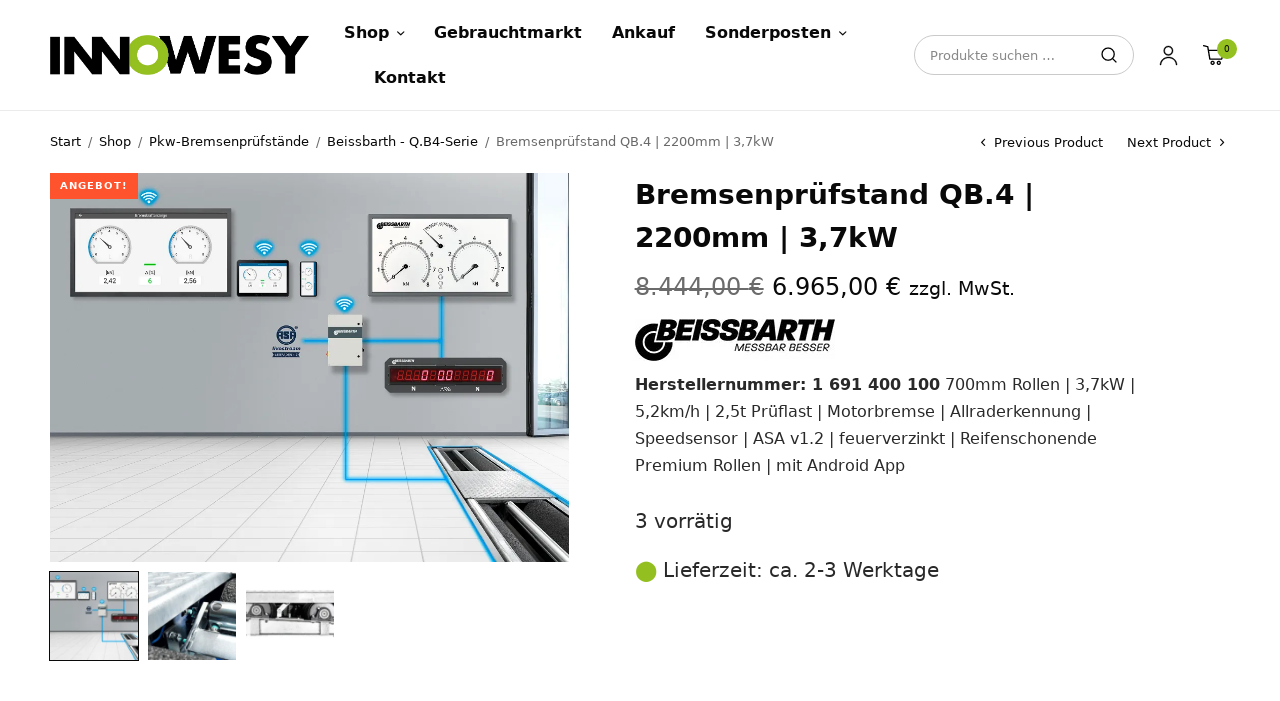

--- FILE ---
content_type: text/html; charset=UTF-8
request_url: https://innowesy.de/produkt/bremsenpruefstand-qb-4-2200mm-37kw/
body_size: 84264
content:
<!DOCTYPE html>
<html lang="de"> <head><meta http-equiv="Content-Type" content="text/html;charset=UTF-8"><script>document.seraph_accel_usbpb=document.createElement;seraph_accel_izrbpb={add:function(b,a=10){void 0===this.a[a]&&(this.a[a]=[]);this.a[a].push(b)},a:{}}</script> <meta name="viewport" content="width=device-width, initial-scale=1, maximum-scale=1, viewport-fit=cover"> <link rel="profile" href="http://gmpg.org/xfn/11"> <meta name="robots" content="index, follow, max-image-preview:large, max-snippet:-1, max-video-preview:-1"> <title>Bremsenprüfstand QB.4 | 2200mm | 3,7kW - Innowesy</title> <meta name="description" content="Bremsenprüfstand QB.4 | 2200mm | 3,7kW | Hier finden sie eine große Auswahl an Bremsenprüfständen für ihre Kfz- und Nfz-Werkstatt."> <link rel="canonical" href="https://innowesy.de/produkt/bremsenpruefstand-qb-4-2200mm-37kw/"> <meta property="og:locale" content="de_DE"> <meta property="og:type" content="article"> <meta property="og:title" content="Bremsenprüfstand QB.4 | 2200mm | 3,7kW"> <meta property="og:description" content="Bremsenprüfstand QB.4 | 2200mm | 3,7kW | Hier finden sie eine große Auswahl an Bremsenprüfständen für ihre Kfz- und Nfz-Werkstatt."> <meta property="og:url" content="https://innowesy.de/produkt/bremsenpruefstand-qb-4-2200mm-37kw/"> <meta property="og:site_name" content="Innowesy"> <meta property="article:modified_time" content="2026-01-04T12:57:38+00:00"> <meta property="og:image" content="https://innowesy.de/wp-content/uploads/1691400100-Pkw-Bremsenpruefstand-QB.4-Beissbarth.png"> <meta property="og:image:width" content="1024"> <meta property="og:image:height" content="768"> <meta property="og:image:type" content="image/png"> <meta name="twitter:card" content="summary_large_image"> <meta name="twitter:label1" content="Geschätzte Lesezeit"> <meta name="twitter:data1" content="2 Minuten"> <script type="application/ld+json" class="yoast-schema-graph">{"@context":"https://schema.org","@graph":[{"@type":"WebPage","@id":"https://innowesy.de/produkt/bremsenpruefstand-qb-4-2200mm-37kw/","url":"https://innowesy.de/produkt/bremsenpruefstand-qb-4-2200mm-37kw/","name":"Bremsenprüfstand QB.4 | 2200mm | 3,7kW - Innowesy","isPartOf":{"@id":"https://innowesy.de/#website"},"primaryImageOfPage":{"@id":"https://innowesy.de/produkt/bremsenpruefstand-qb-4-2200mm-37kw/#primaryimage"},"image":{"@id":"https://innowesy.de/produkt/bremsenpruefstand-qb-4-2200mm-37kw/#primaryimage"},"thumbnailUrl":"https://innowesy.de/wp-content/uploads/1691400100-Pkw-Bremsenpruefstand-QB.4-Beissbarth.png","datePublished":"2024-07-30T06:55:45+00:00","dateModified":"2026-01-04T12:57:38+00:00","description":"Bremsenprüfstand QB.4 | 2200mm | 3,7kW | Hier finden sie eine große Auswahl an Bremsenprüfständen für ihre Kfz- und Nfz-Werkstatt.","breadcrumb":{"@id":"https://innowesy.de/produkt/bremsenpruefstand-qb-4-2200mm-37kw/#breadcrumb"},"inLanguage":"de","potentialAction":[{"@type":"ReadAction","target":["https://innowesy.de/produkt/bremsenpruefstand-qb-4-2200mm-37kw/"]}]},{"@type":"ImageObject","inLanguage":"de","@id":"https://innowesy.de/produkt/bremsenpruefstand-qb-4-2200mm-37kw/#primaryimage","url":"https://innowesy.de/wp-content/uploads/1691400100-Pkw-Bremsenpruefstand-QB.4-Beissbarth.png","contentUrl":"https://innowesy.de/wp-content/uploads/1691400100-Pkw-Bremsenpruefstand-QB.4-Beissbarth.png","width":1024,"height":768,"caption":"1691400100 Pkw-Bremsenprüfstand QB.4 Beissbarth"},{"@type":"BreadcrumbList","@id":"https://innowesy.de/produkt/bremsenpruefstand-qb-4-2200mm-37kw/#breadcrumb","itemListElement":[{"@type":"ListItem","position":1,"name":"Startseite","item":"https://innowesy.de/"},{"@type":"ListItem","position":2,"name":"Shop","item":"https://innowesy.de/shop-alt/"},{"@type":"ListItem","position":3,"name":"Bremsenprüfstand QB.4 | 2200mm | 3,7kW"}]},{"@type":"WebSite","@id":"https://innowesy.de/#website","url":"https://innowesy.de/","name":"Innowesy","description":"Prüftechnik für die Hauptuntersuchung","publisher":{"@id":"https://innowesy.de/#organization"},"potentialAction":[{"@type":"SearchAction","target":{"@type":"EntryPoint","urlTemplate":"https://innowesy.de/?s={search_term_string}"},"query-input":{"@type":"PropertyValueSpecification","valueRequired":true,"valueName":"search_term_string"}}],"inLanguage":"de"},{"@type":"Organization","@id":"https://innowesy.de/#organization","name":"Innowesy","url":"https://innowesy.de/","logo":{"@type":"ImageObject","inLanguage":"de","@id":"https://innowesy.de/#/schema/logo/image/","url":"https://innowesy.de/wp-content/uploads/2022/04/cropped-Logo-grün-1.png","contentUrl":"https://innowesy.de/wp-content/uploads/2022/04/cropped-Logo-grün-1.png","width":933,"height":144,"caption":"Innowesy"},"image":{"@id":"https://innowesy.de/#/schema/logo/image/"}}]}</script> <link rel="dns-prefetch" href="//widgets.trustedshops.com"> <link rel="dns-prefetch" href="//www.googletagmanager.com"> <link rel="alternate" type="application/rss+xml" title="Innowesy » Feed" href="https://innowesy.de/feed/"> <link rel="alternate" type="application/rss+xml" title="Innowesy » Kommentar-Feed" href="https://innowesy.de/comments/feed/">                                   <script type="text/template" id="tmpl-variation-template">
	<div class="woocommerce-variation-description">{{{ data.variation.variation_description }}}</div>
	<div class="woocommerce-variation-price">{{{ data.variation.price_html }}}</div>
	<div class="woocommerce-variation-availability">{{{ data.variation.availability_html }}}</div>
</script> <script type="text/template" id="tmpl-unavailable-variation-template">
	<p role="alert">Dieses Produkt ist leider nicht verfügbar. Bitte wähle eine andere Kombination.</p>
</script> <script src="https://innowesy.de/wp-includes/js/jquery/jquery.min.js?ver=3.7.1" id="jquery-core-js" type="o/js-lzl"></script> <script src="https://innowesy.de/wp-includes/js/jquery/jquery-migrate.min.js?ver=3.4.1" id="jquery-migrate-js" type="o/js-lzl"></script> <script src="https://innowesy.de/wp-includes/js/underscore.min.js?ver=1.13.7" id="underscore-js" type="o/js-lzl"></script> <script id="wp-util-js-extra" type="o/js-lzl">
/* <![CDATA[ */
var _wpUtilSettings = {"ajax":{"url":"/wp-admin/admin-ajax.php"}};
//# sourceURL=wp-util-js-extra
/* ]]> */
</script> <script src="https://innowesy.de/wp-includes/js/wp-util.min.js?ver=6.9" id="wp-util-js" type="o/js-lzl"></script> <script src="https://innowesy.de/wp-content/plugins/woocommerce/assets/js/jquery-blockui/jquery.blockUI.min.js?ver=2.7.0-wc.10.4.3" id="wc-jquery-blockui-js" data-wp-strategy="defer" type="o/js-lzl"></script> <script id="wc-add-to-cart-js-extra" type="o/js-lzl">
/* <![CDATA[ */
var wc_add_to_cart_params = {"ajax_url":"/wp-admin/admin-ajax.php","wc_ajax_url":"/?wc-ajax=%%endpoint%%","i18n_view_cart":"Warenkorb anzeigen","cart_url":"https://innowesy.de/cart/","is_cart":"","cart_redirect_after_add":"no"};
//# sourceURL=wc-add-to-cart-js-extra
/* ]]> */
</script> <script src="https://innowesy.de/wp-content/plugins/woocommerce/assets/js/frontend/add-to-cart.min.js?ver=10.4.3" id="wc-add-to-cart-js" defer data-wp-strategy="defer" type="o/js-lzl"></script> <script src="https://innowesy.de/wp-content/plugins/woocommerce/assets/js/zoom/jquery.zoom.min.js?ver=1.7.21-wc.10.4.3" id="wc-zoom-js" defer data-wp-strategy="defer" type="o/js-lzl"></script> <script src="https://innowesy.de/wp-content/plugins/woocommerce/assets/js/flexslider/jquery.flexslider.min.js?ver=2.7.2-wc.10.4.3" id="wc-flexslider-js" defer data-wp-strategy="defer" type="o/js-lzl"></script> <script src="https://innowesy.de/wp-content/plugins/woocommerce/assets/js/photoswipe/photoswipe.min.js?ver=4.1.1-wc.10.4.3" id="wc-photoswipe-js" defer data-wp-strategy="defer" type="o/js-lzl"></script> <script src="https://innowesy.de/wp-content/plugins/woocommerce/assets/js/photoswipe/photoswipe-ui-default.min.js?ver=4.1.1-wc.10.4.3" id="wc-photoswipe-ui-default-js" defer data-wp-strategy="defer" type="o/js-lzl"></script> <script id="wc-single-product-js-extra" type="o/js-lzl">
/* <![CDATA[ */
var wc_single_product_params = {"i18n_required_rating_text":"Bitte w\u00e4hle eine Bewertung","i18n_rating_options":["1 von 5\u00a0Sternen","2 von 5\u00a0Sternen","3 von 5\u00a0Sternen","4 von 5\u00a0Sternen","5 von 5\u00a0Sternen"],"i18n_product_gallery_trigger_text":"Bildergalerie im Vollbildmodus anzeigen","review_rating_required":"yes","flexslider":{"rtl":false,"animation":"slide","smoothHeight":true,"directionNav":true,"controlNav":"thumbnails","slideshow":false,"animationSpeed":500,"animationLoop":false,"allowOneSlide":false},"zoom_enabled":"1","zoom_options":[],"photoswipe_enabled":"1","photoswipe_options":{"shareEl":false,"closeOnScroll":false,"history":false,"hideAnimationDuration":0,"showAnimationDuration":0},"flexslider_enabled":"1"};
//# sourceURL=wc-single-product-js-extra
/* ]]> */
</script> <script src="https://innowesy.de/wp-content/plugins/woocommerce/assets/js/frontend/single-product.min.js?ver=10.4.3" id="wc-single-product-js" defer data-wp-strategy="defer" type="o/js-lzl"></script> <script src="https://innowesy.de/wp-content/plugins/woocommerce/assets/js/js-cookie/js.cookie.min.js?ver=2.1.4-wc.10.4.3" id="wc-js-cookie-js" defer data-wp-strategy="defer" type="o/js-lzl"></script> <script id="woocommerce-js-extra" type="o/js-lzl">
/* <![CDATA[ */
var woocommerce_params = {"ajax_url":"/wp-admin/admin-ajax.php","wc_ajax_url":"/?wc-ajax=%%endpoint%%","i18n_password_show":"Passwort anzeigen","i18n_password_hide":"Passwort ausblenden"};
//# sourceURL=woocommerce-js-extra
/* ]]> */
</script> <script src="https://innowesy.de/wp-content/plugins/woocommerce/assets/js/frontend/woocommerce.min.js?ver=10.4.3" id="woocommerce-js" defer data-wp-strategy="defer" type="o/js-lzl"></script> <script src="https://innowesy.de/wp-content/plugins/wt-woocommerce-related-products/public/js/custom-related-products-public.js?ver=1.7.6" id="wt-woocommerce-related-products-js" type="o/js-lzl"></script> <script data-no-optimize="1" data-no-minify="1" data-cfasync="false" src="https://innowesy.de/wp-content/cache/borlabs-cookie/1/borlabs-cookie-config-de.json.js?ver=3.3.23-42" id="borlabs-cookie-config-js" type="o/js-lzl"></script> <script data-no-optimize="1" data-no-minify="1" data-cfasync="false" src="https://innowesy.de/wp-content/plugins/borlabs-cookie/assets/javascript/borlabs-cookie-prioritize.min.js?ver=3.3.23" id="borlabs-cookie-prioritize-js" type="o/js-lzl"></script> <script data-borlabs-cookie-script-blocker-handle="google_gtagjs" data-borlabs-cookie-script-blocker-id="site-kit-analytics" type="text/template" data-borlabs-cookie-script-blocker-src="https://www.googletagmanager.com/gtag/js?id=GT-TWDFSTF" id="google_gtagjs-js"></script><script data-borlabs-cookie-script-blocker-handle="google_gtagjs" data-borlabs-cookie-script-blocker-id="site-kit-analytics" type="text/template" id="google_gtagjs-js-after">
/* <![CDATA[ */
window.dataLayer = window.dataLayer || [];function gtag(){dataLayer.push(arguments);}
gtag("set","linker",{"domains":["innowesy.de"]});
gtag("js", new Date());
gtag("set", "developer_id.dZTNiMT", true);
gtag("config", "GT-TWDFSTF");
gtag("config", "AW-10980459943");
//# sourceURL=google_gtagjs-js-after
/* ]]> */
</script><meta name="generator" content="Site Kit by Google 1.170.0"> <script async src="https://www.googletagmanager.com/gtag/js?id=AW-10980459943" type="o/js-lzl"></script> <script type="o/js-lzl">
  window.dataLayer = window.dataLayer || [];
  function gtag(){dataLayer.push(arguments);}
  gtag('js', new Date());

  gtag('config', 'AW-10980459943');
</script><script data-borlabs-cookie-script-blocker-ignore type="o/js-lzl">
if ('0' === '1' && ('0' === '1' || '1' === '1')) {
    window['gtag_enable_tcf_support'] = true;
}
window.dataLayer = window.dataLayer || [];
if (typeof gtag !== 'function') {
    function gtag() {
        dataLayer.push(arguments);
    }
}
gtag('set', 'developer_id.dYjRjMm', true);
if ('0' === '1' || '1' === '1') {
    if (window.BorlabsCookieGoogleConsentModeDefaultSet !== true) {
        let getCookieValue = function (name) {
            return document.cookie.match('(^|;)\\s*' + name + '\\s*=\\s*([^;]+)')?.pop() || '';
        };
        let cookieValue = getCookieValue('borlabs-cookie-gcs');
        let consentsFromCookie = {};
        if (cookieValue !== '') {
            consentsFromCookie = JSON.parse(decodeURIComponent(cookieValue));
        }
        let defaultValues = {
            'ad_storage': 'denied',
            'ad_user_data': 'denied',
            'ad_personalization': 'denied',
            'analytics_storage': 'denied',
            'functionality_storage': 'denied',
            'personalization_storage': 'denied',
            'security_storage': 'denied',
            'wait_for_update': 500,
        };
        gtag('consent', 'default', { ...defaultValues, ...consentsFromCookie });
    }
    window.BorlabsCookieGoogleConsentModeDefaultSet = true;
    let borlabsCookieConsentChangeHandler = function () {
        window.dataLayer = window.dataLayer || [];
        if (typeof gtag !== 'function') { function gtag(){dataLayer.push(arguments);} }

        let getCookieValue = function (name) {
            return document.cookie.match('(^|;)\\s*' + name + '\\s*=\\s*([^;]+)')?.pop() || '';
        };
        let cookieValue = getCookieValue('borlabs-cookie-gcs');
        let consentsFromCookie = {};
        if (cookieValue !== '') {
            consentsFromCookie = JSON.parse(decodeURIComponent(cookieValue));
        }

        consentsFromCookie.analytics_storage = BorlabsCookie.Consents.hasConsent('google-analytics') ? 'granted' : 'denied';

        BorlabsCookie.CookieLibrary.setCookie(
            'borlabs-cookie-gcs',
            JSON.stringify(consentsFromCookie),
            BorlabsCookie.Settings.automaticCookieDomainAndPath.value ? '' : BorlabsCookie.Settings.cookieDomain.value,
            BorlabsCookie.Settings.cookiePath.value,
            BorlabsCookie.Cookie.getPluginCookie().expires,
            BorlabsCookie.Settings.cookieSecure.value,
            BorlabsCookie.Settings.cookieSameSite.value
        );
    }
    document.addEventListener('borlabs-cookie-consent-saved', borlabsCookieConsentChangeHandler);
    document.addEventListener('borlabs-cookie-handle-unblock', borlabsCookieConsentChangeHandler);
}
if ('0' === '1') {
    gtag("js", new Date());
    gtag("config", "G-QNL6B4ZGD8", {"anonymize_ip": true});

    (function (w, d, s, i) {
        var f = d.getElementsByTagName(s)[0],
            j = d.createElement(s);
        j.async = true;
        j.src =
            "https://www.googletagmanager.com/gtag/js?id=" + i;
        f.parentNode.insertBefore(j, f);
    })(window, document, "script", "G-QNL6B4ZGD8");
}
</script><script data-no-optimize="1" data-no-minify="1" data-cfasync="false" data-borlabs-cookie-script-blocker-ignore type="o/js-lzl">
if ('{{ iab-tcf-enabled }}' === '1' && ('0' === '1' || '1' === '1')) {
    window['gtag_enable_tcf_support'] = true;
}
window.dataLayer = window.dataLayer || [];
if (typeof gtag !== 'function') {
    function gtag() {
        dataLayer.push(arguments);
    }
}
gtag('set', 'developer_id.dYjRjMm', true);
if ('0' === '1' || '1' === '1') {
    if (window.BorlabsCookieGoogleConsentModeDefaultSet !== true) {
        let getCookieValue = function (name) {
            return document.cookie.match('(^|;)\\s*' + name + '\\s*=\\s*([^;]+)')?.pop() || '';
        };
        let cookieValue = getCookieValue('borlabs-cookie-gcs');
        let consentsFromCookie = {};
        if (cookieValue !== '') {
            consentsFromCookie = JSON.parse(decodeURIComponent(cookieValue));
        }
        let defaultValues = {
            'ad_storage': 'denied',
            'ad_user_data': 'denied',
            'ad_personalization': 'denied',
            'analytics_storage': 'denied',
            'functionality_storage': 'denied',
            'personalization_storage': 'denied',
            'security_storage': 'denied',
            'wait_for_update': 500,
        };
        gtag('consent', 'default', { ...defaultValues, ...consentsFromCookie });
    }
    window.BorlabsCookieGoogleConsentModeDefaultSet = true;
    let borlabsCookieConsentChangeHandler = function () {
        window.dataLayer = window.dataLayer || [];
        if (typeof gtag !== 'function') { function gtag(){dataLayer.push(arguments);} }

        let getCookieValue = function (name) {
            return document.cookie.match('(^|;)\\s*' + name + '\\s*=\\s*([^;]+)')?.pop() || '';
        };
        let cookieValue = getCookieValue('borlabs-cookie-gcs');
        let consentsFromCookie = {};
        if (cookieValue !== '') {
            consentsFromCookie = JSON.parse(decodeURIComponent(cookieValue));
        }

        consentsFromCookie.analytics_storage = BorlabsCookie.Consents.hasConsent('google-analytics-site-kit') ? 'granted' : 'denied';

        BorlabsCookie.CookieLibrary.setCookie(
            'borlabs-cookie-gcs',
            JSON.stringify(consentsFromCookie),
            BorlabsCookie.Settings.automaticCookieDomainAndPath.value ? '' : BorlabsCookie.Settings.cookieDomain.value,
            BorlabsCookie.Settings.cookiePath.value,
            BorlabsCookie.Cookie.getPluginCookie().expires,
            BorlabsCookie.Settings.cookieSecure.value,
            BorlabsCookie.Settings.cookieSameSite.value
        );
    }
    document.addEventListener('borlabs-cookie-consent-saved', borlabsCookieConsentChangeHandler);
    document.addEventListener('borlabs-cookie-handle-unblock', borlabsCookieConsentChangeHandler);
}
if ('0' === '1') {
    document.addEventListener('borlabs-cookie-after-init', function () {
		window.BorlabsCookie.Unblock.unblockScriptBlockerId('site-kit-analytics');
	});
}
</script><script data-no-optimize="1" data-no-minify="1" data-cfasync="false" data-borlabs-cookie-script-blocker-ignore type="o/js-lzl">
    (function () {
        if ('0' === '1' && '1' === '1') {
            window['gtag_enable_tcf_support'] = true;
        }
        window.dataLayer = window.dataLayer || [];
        if (typeof window.gtag !== 'function') {
            window.gtag = function () {
                window.dataLayer.push(arguments);
            };
        }
        gtag('set', 'developer_id.dYjRjMm', true);
        if ('1' === '1') {
            let getCookieValue = function (name) {
                return document.cookie.match('(^|;)\\s*' + name + '\\s*=\\s*([^;]+)')?.pop() || '';
            };
            const gtmRegionsData = '[{"google-tag-manager-cm-region":"","google-tag-manager-cm-default-ad-storage":"denied","google-tag-manager-cm-default-ad-personalization":"denied","google-tag-manager-cm-default-ad-user-data":"denied","google-tag-manager-cm-default-analytics-storage":"denied","google-tag-manager-cm-default-functionality-storage":"denied","google-tag-manager-cm-default-personalization-storage":"denied","google-tag-manager-cm-default-security-storage":"denied"}]';
            let gtmRegions = [];
            if (gtmRegionsData !== '\{\{ google-tag-manager-cm-regional-defaults \}\}') {
                gtmRegions = JSON.parse(gtmRegionsData);
            }
            let defaultRegion = null;
            for (let gtmRegionIndex in gtmRegions) {
                let gtmRegion = gtmRegions[gtmRegionIndex];
                if (gtmRegion['google-tag-manager-cm-region'] === '') {
                    defaultRegion = gtmRegion;
                } else {
                    gtag('consent', 'default', {
                        'ad_storage': gtmRegion['google-tag-manager-cm-default-ad-storage'],
                        'ad_user_data': gtmRegion['google-tag-manager-cm-default-ad-user-data'],
                        'ad_personalization': gtmRegion['google-tag-manager-cm-default-ad-personalization'],
                        'analytics_storage': gtmRegion['google-tag-manager-cm-default-analytics-storage'],
                        'functionality_storage': gtmRegion['google-tag-manager-cm-default-functionality-storage'],
                        'personalization_storage': gtmRegion['google-tag-manager-cm-default-personalization-storage'],
                        'security_storage': gtmRegion['google-tag-manager-cm-default-security-storage'],
                        'region': gtmRegion['google-tag-manager-cm-region'].toUpperCase().split(','),
						'wait_for_update': 500,
                    });
                }
            }
            let cookieValue = getCookieValue('borlabs-cookie-gcs');
            let consentsFromCookie = {};
            if (cookieValue !== '') {
                consentsFromCookie = JSON.parse(decodeURIComponent(cookieValue));
            }
            let defaultValues = {
                'ad_storage': defaultRegion === null ? 'denied' : defaultRegion['google-tag-manager-cm-default-ad-storage'],
                'ad_user_data': defaultRegion === null ? 'denied' : defaultRegion['google-tag-manager-cm-default-ad-user-data'],
                'ad_personalization': defaultRegion === null ? 'denied' : defaultRegion['google-tag-manager-cm-default-ad-personalization'],
                'analytics_storage': defaultRegion === null ? 'denied' : defaultRegion['google-tag-manager-cm-default-analytics-storage'],
                'functionality_storage': defaultRegion === null ? 'denied' : defaultRegion['google-tag-manager-cm-default-functionality-storage'],
                'personalization_storage': defaultRegion === null ? 'denied' : defaultRegion['google-tag-manager-cm-default-personalization-storage'],
                'security_storage': defaultRegion === null ? 'denied' : defaultRegion['google-tag-manager-cm-default-security-storage'],
                'wait_for_update': 500,
            };
            gtag('consent', 'default', {...defaultValues, ...consentsFromCookie});
            gtag('set', 'ads_data_redaction', true);
        }

        if ('0' === '1') {
            let url = new URL(window.location.href);

            if ((url.searchParams.has('gtm_debug') && url.searchParams.get('gtm_debug') !== '') || document.cookie.indexOf('__TAG_ASSISTANT=') !== -1 || document.documentElement.hasAttribute('data-tag-assistant-present')) {
                /* GTM block start */
                (function(w,d,s,l,i){w[l]=w[l]||[];w[l].push({'gtm.start':
                        new Date().getTime(),event:'gtm.js'});var f=d.getElementsByTagName(s)[0],
                    j=d.createElement(s),dl=l!='dataLayer'?'&l='+l:'';j.async=true;j.src=
                    'https://www.googletagmanager.com/gtm.js?id='+i+dl;f.parentNode.insertBefore(j,f);
                })(window,document,'script','dataLayer','G-QNL6B4ZGD8');
                /* GTM block end */
            } else {
                /* GTM block start */
                (function(w,d,s,l,i){w[l]=w[l]||[];w[l].push({'gtm.start':
                        new Date().getTime(),event:'gtm.js'});var f=d.getElementsByTagName(s)[0],
                    j=d.createElement(s),dl=l!='dataLayer'?'&l='+l:'';j.async=true;j.src=
                    'https://innowesy.de/wp-content/uploads/borlabs-cookie/' + i + '.js?ver=not-set-yet';f.parentNode.insertBefore(j,f);
                })(window,document,'script','dataLayer','G-QNL6B4ZGD8');
                /* GTM block end */
            }
        }


        let borlabsCookieConsentChangeHandler = function () {
            window.dataLayer = window.dataLayer || [];
            if (typeof window.gtag !== 'function') {
                window.gtag = function() {
                    window.dataLayer.push(arguments);
                };
            }

            let consents = BorlabsCookie.Cookie.getPluginCookie().consents;

            if ('1' === '1') {
                let gtmConsents = {};
                let customConsents = {};

				let services = BorlabsCookie.Services._services;

				for (let service in services) {
					if (service !== 'borlabs-cookie') {
						customConsents['borlabs_cookie_' + service.replaceAll('-', '_')] = BorlabsCookie.Consents.hasConsent(service) ? 'granted' : 'denied';
					}
				}

                if ('0' === '1') {
                    gtmConsents = {
                        'analytics_storage': BorlabsCookie.Consents.hasConsentForServiceGroup('essential') === true ? 'granted' : 'denied',
                        'functionality_storage': BorlabsCookie.Consents.hasConsentForServiceGroup('essential') === true ? 'granted' : 'denied',
                        'personalization_storage': BorlabsCookie.Consents.hasConsentForServiceGroup('essential') === true ? 'granted' : 'denied',
                        'security_storage': BorlabsCookie.Consents.hasConsentForServiceGroup('essential') === true ? 'granted' : 'denied',
                    };
                } else {
                    gtmConsents = {
                        'ad_storage': BorlabsCookie.Consents.hasConsentForServiceGroup('essential') === true ? 'granted' : 'denied',
                        'ad_user_data': BorlabsCookie.Consents.hasConsentForServiceGroup('essential') === true ? 'granted' : 'denied',
                        'ad_personalization': BorlabsCookie.Consents.hasConsentForServiceGroup('essential') === true ? 'granted' : 'denied',
                        'analytics_storage': BorlabsCookie.Consents.hasConsentForServiceGroup('essential') === true ? 'granted' : 'denied',
                        'functionality_storage': BorlabsCookie.Consents.hasConsentForServiceGroup('essential') === true ? 'granted' : 'denied',
                        'personalization_storage': BorlabsCookie.Consents.hasConsentForServiceGroup('essential') === true ? 'granted' : 'denied',
                        'security_storage': BorlabsCookie.Consents.hasConsentForServiceGroup('essential') === true ? 'granted' : 'denied',
                    };
                }
                BorlabsCookie.CookieLibrary.setCookie(
                    'borlabs-cookie-gcs',
                    JSON.stringify(gtmConsents),
                    BorlabsCookie.Settings.automaticCookieDomainAndPath.value ? '' : BorlabsCookie.Settings.cookieDomain.value,
                    BorlabsCookie.Settings.cookiePath.value,
                    BorlabsCookie.Cookie.getPluginCookie().expires,
                    BorlabsCookie.Settings.cookieSecure.value,
                    BorlabsCookie.Settings.cookieSameSite.value
                );
                gtag('consent', 'update', {...gtmConsents, ...customConsents});
            }


            for (let serviceGroup in consents) {
                for (let service of consents[serviceGroup]) {
                    if (!window.BorlabsCookieGtmPackageSentEvents.includes(service) && service !== 'borlabs-cookie') {
                        window.dataLayer.push({
                            event: 'borlabs-cookie-opt-in-' + service,
                        });
                        window.BorlabsCookieGtmPackageSentEvents.push(service);
                    }
                }
            }
            let afterConsentsEvent = document.createEvent('Event');
            afterConsentsEvent.initEvent('borlabs-cookie-google-tag-manager-after-consents', true, true);
            document.dispatchEvent(afterConsentsEvent);
        };
        window.BorlabsCookieGtmPackageSentEvents = [];
        document.addEventListener('borlabs-cookie-consent-saved', borlabsCookieConsentChangeHandler);
        document.addEventListener('borlabs-cookie-handle-unblock', borlabsCookieConsentChangeHandler);
    })();
</script><link rel="icon" href="https://innowesy.de/wp-content/uploads/cropped-innowesy-o-32x32.png" sizes="32x32"> <link rel="icon" href="https://innowesy.de/wp-content/uploads/cropped-innowesy-o-192x192.png" sizes="192x192"> <link rel="apple-touch-icon" href="https://innowesy.de/wp-content/uploads/cropped-innowesy-o-180x180.png"> <meta name="msapplication-TileImage" content="https://innowesy.de/wp-content/uploads/cropped-innowesy-o-270x270.png">  <script class="tm-hidden" type="text/template" id="tmpl-tc-cart-options-popup">
	<div class='header'>
		<h3>{{{ data.title }}}</h3>
	</div>
	<div id='{{{ data.id }}}' class='float-editbox'>{{{ data.html }}}</div>
	<div class='footer'>
		<div class='inner'>
			<span class='tm-button button button-secondary button-large floatbox-cancel'>{{{ data.close }}}</span>
		</div>
	</div>
</script> <script class="tm-hidden" type="text/template" id="tmpl-tc-lightbox">
	<div class="tc-lightbox-wrap">
		<span class="tc-lightbox-button tcfa tcfa-search tc-transition tcinit"></span>
	</div>
</script> <script class="tm-hidden" type="text/template" id="tmpl-tc-lightbox-zoom">
	<span class="tc-lightbox-button-close tcfa tcfa-times"></span>
	{{{ data.img }}}
</script> <script class="tm-hidden" type="text/template" id="tmpl-tc-final-totals">
	<dl class="tm-extra-product-options-totals tm-custom-price-totals">
		<# if (data.show_unit_price==true){ #>		<dt class="tm-unit-price">{{{ data.unit_price }}}</dt>
		<dd class="tm-unit-price">
		{{{ data.totals_box_before_unit_price }}}<span class="price amount options">{{{ data.formatted_unit_price }}}</span>{{{ data.totals_box_after_unit_price }}}
		</dd>		<# } #>
		<# if (data.show_options_vat==true){ #>		<dt class="tm-vat-options-totals">{{{ data.options_vat_total }}}</dt>
		<dd class="tm-vat-options-totals">
		{{{ data.totals_box_before_vat_options_totals_price }}}<span class="price amount options">{{{ data.formatted_vat_options_total }}}</span>{{{ data.totals_box_after_vat_options_totals_price }}}
		</dd>		<# } #>
		<# if (data.show_options_total==true){ #>		<dt class="tm-options-totals">{{{ data.options_total }}}</dt>
		<dd class="tm-options-totals">
		{{{ data.totals_box_before_options_totals_price }}}<span class="price amount options">{{{ data.formatted_options_total }}}</span>{{{ data.totals_box_after_options_totals_price }}}
		</dd>		<# } #>
		<# if (data.show_fees_total==true){ #>		<dt class="tm-fee-totals">{{{ data.fees_total }}}</dt>
		<dd class="tm-fee-totals">
		{{{ data.totals_box_before_fee_totals_price }}}<span class="price amount fees">{{{ data.formatted_fees_total }}}</span>{{{ data.totals_box_after_fee_totals_price }}}
		</dd>		<# } #>
		<# if (data.show_extra_fee==true){ #>		<dt class="tm-extra-fee">{{{ data.extra_fee }}}</dt>
		<dd class="tm-extra-fee">
		{{{ data.totals_box_before_extra_fee_price }}}<span class="price amount options extra-fee">{{{ data.formatted_extra_fee }}}</span>{{{ data.totals_box_after_extra_fee_price }}}
		</dd>		<# } #>
		<# if (data.show_final_total==true){ #>		<dt class="tm-final-totals">{{{ data.final_total }}}</dt>
		<dd class="tm-final-totals">
		{{{ data.totals_box_before_final_totals_price }}}<span class="price amount final">{{{ data.formatted_final_total }}}</span>{{{ data.totals_box_after_final_totals_price }}}
		</dd>		<# } #>
			</dl>
</script> <script class="tm-hidden" type="text/template" id="tmpl-tc-price">
	<span class="amount">{{{ data.price.price }}}</span>
</script> <script class="tm-hidden" type="text/template" id="tmpl-tc-sale-price">
	<del>
		<span class="tc-original-price amount">{{{ data.price.original_price }}}</span>
	</del>
	<ins>
		<span class="amount">{{{ data.price.price }}}</span>
	</ins>
</script> <script class="tm-hidden" type="text/template" id="tmpl-tc-section-pop-link">
	<div id="tm-section-pop-up" class="tm-extra-product-options flasho tc-wrapper tm-section-pop-up single tm-animated appear">
		<div class='header'><h3>{{{ data.title }}}</h3></div>
		<div class="float-editbox" id="tc-floatbox-content"></div>
		<div class='footer'>
			<div class='inner'>
				<span class='tm-button button button-secondary button-large floatbox-cancel'>{{{ data.close }}}</span>
			</div>
		</div>
	</div>
</script> <script class="tm-hidden" type="text/template" id="tmpl-tc-floating-box-nks"><# if (data.values.length) {#>
	{{{ data.html_before }}}
	<div class="tc-row tm-fb-labels">
		<span class="tc-cell tcwidth tcwidth-25 tm-fb-title">{{{ data.option_label }}}</span>
		<span class="tc-cell tcwidth tcwidth-25 tm-fb-value">{{{ data.option_value }}}</span>
		<span class="tc-cell tcwidth tcwidth-25 tm-fb-quantity">{{{ data.option_qty }}}</span>
		<span class="tc-cell tcwidth tcwidth-25 tm-fb-price">{{{ data.option_price }}}</span>
	</div>
	<# for (var i = 0; i < data.values.length; i++) { #>
		<# if (data.values[i].label_show=='' || data.values[i].value_show=='') {#>
	<div class="tc-row tm-fb-data">
			<# if (data.values[i].label_show=='') {#>
		<span class="tc-cell tcwidth tcwidth-25 tm-fb-title">{{{ data.values[i].title }}}</span>
			<# } #>
			<# if (data.values[i].value_show=='') {#>
		<span class="tc-cell tcwidth tcwidth-25 tm-fb-value">{{{ data.values[i].value }}}</span>
			<# } #>
		<span class="tc-cell tcwidth tcwidth-25 tm-fb-quantity">{{{ data.values[i].quantity }}}</span>
		<span class="tc-cell tcwidth tcwidth-25 tm-fb-price">{{{ data.values[i].price }}}</span>
	</div>
		<# } #>
	<# } #>
	{{{ data.html_after }}}
	<# }#>
	{{{ data.totals }}}</script> <script class="tm-hidden" type="text/template" id="tmpl-tc-floating-box"><# if (data.values.length) {#>
	{{{ data.html_before }}}
	<dl class="tm-fb">
		<# for (var i = 0; i < data.values.length; i++) { #>
			<# if (data.values[i].label_show=='') {#>
		<dt class="tm-fb-title">{{{ data.values[i].title }}}</dt>
			<# } #>
			<# if (data.values[i].value_show=='') {#>
		<dd class="tm-fb-value">{{{ data.values[i].value }}}<# if (data.values[i].quantity > 1) {#><span class="tm-fb-quantity"> &times; {{{ data.values[i].quantity }}}</span><#}#></dd>
			<# } #>
		<# } #>
	</dl>
	{{{ data.html_after }}}
	<# }#>{{{ data.totals }}}</script> <script class="tm-hidden" type="text/template" id="tmpl-tc-chars-remanining">
	<span class="tc-chars">
		<span class="tc-chars-remanining">{{{ data.maxlength }}}</span>
		<span class="tc-remaining"> {{{ data.characters_remaining }}}</span>
	</span>
</script> <script class="tm-hidden" type="text/template" id="tmpl-tc-formatted-price">{{{ data.before_price_text }}}<# if (data.customer_price_format_wrap_start) {#>
	{{{ data.customer_price_format_wrap_start }}}
	<# } #>&lt;span class=&quot;woocommerce-Price-amount amount&quot;&gt;&lt;bdi&gt;{{{ data.price }}}&nbsp;&lt;span class=&quot;woocommerce-Price-currencySymbol&quot;&gt;&euro;&lt;/span&gt;&lt;/bdi&gt;&lt;/span&gt;<# if (data.customer_price_format_wrap_end) {#>
	{{{ data.customer_price_format_wrap_end }}}
	<# } #>{{{ data.after_price_text }}}</script> <script class="tm-hidden" type="text/template" id="tmpl-tc-formatted-sale-price">{{{ data.before_price_text }}}<# if (data.customer_price_format_wrap_start) {#>
	{{{ data.customer_price_format_wrap_start }}}
	<# } #>&lt;del aria-hidden=&quot;true&quot;&gt;&lt;span class=&quot;woocommerce-Price-amount amount&quot;&gt;&lt;bdi&gt;{{{ data.price }}}&nbsp;&lt;span class=&quot;woocommerce-Price-currencySymbol&quot;&gt;&euro;&lt;/span&gt;&lt;/bdi&gt;&lt;/span&gt;&lt;/del&gt; &lt;span class=&quot;screen-reader-text&quot;&gt;Ursprünglicher Preis war: {{{ data.price }}}&nbsp;&euro;&lt;/span&gt;&lt;ins aria-hidden=&quot;true&quot;&gt;&lt;span class=&quot;woocommerce-Price-amount amount&quot;&gt;&lt;bdi&gt;{{{ data.sale_price }}}&nbsp;&lt;span class=&quot;woocommerce-Price-currencySymbol&quot;&gt;&euro;&lt;/span&gt;&lt;/bdi&gt;&lt;/span&gt;&lt;/ins&gt;&lt;span class=&quot;screen-reader-text&quot;&gt;Aktueller Preis ist: {{{ data.sale_price }}}&nbsp;&euro;.&lt;/span&gt;<# if (data.customer_price_format_wrap_end) {#>
	{{{ data.customer_price_format_wrap_end }}}
	<# } #>{{{ data.after_price_text }}}</script> <script class="tm-hidden" type="text/template" id="tmpl-tc-upload-messages">
	<div class="header">
		<h3>{{{ data.title }}}</h3>
	</div>
	<div class="float-editbox" id="tc-floatbox-content">
		<div class="tc-upload-messages">
			<div class="tc-upload-message">{{{ data.message }}}</div>
			<# for (var id in data.files) {
				if (data.files.hasOwnProperty(id)) {#>
					<# for (var i in id) {
						if (data.files[id].hasOwnProperty(i)) {#>
						<div class="tc-upload-files">{{{ data.files[id][i] }}}</div>
						<# }
					}#>
				<# }
			}#>
		</div>
	</div>
	<div class="footer">
		<div class="inner">&nbsp;</div>
	</div>
</script>    <noscript><style>.lzl{display:none!important;}</style></noscript><style>img.lzl,img.lzl-ing{opacity:0.01;}img.lzl-ed{transition:opacity .25s ease-in-out;}</style><style id="wp-img-auto-sizes-contain-inline-css">img:is([sizes=auto i],[sizes^="auto," i]){contain-intrinsic-size:3000px 1500px}</style><style id="themecomplete-fontawesome-css-crit" media="screen">.tcfa,.tcfas,.tcfar,.tcfal,.tcfad{-moz-osx-font-smoothing:grayscale;-webkit-font-smoothing:antialiased;display:inline-block;font-style:normal;font-variant:normal;text-rendering:auto;line-height:1}@-webkit-keyframes fa-spin{0%{-webkit-transform:rotate(0deg);transform:rotate(0deg)}100%{-webkit-transform:rotate(360deg);transform:rotate(360deg)}}@keyframes fa-spin{0%{-webkit-transform:rotate(0deg);transform:rotate(0deg)}100%{-webkit-transform:rotate(360deg);transform:rotate(360deg)}}.tcfa-question-circle::before{content:""}.tcfa-times::before{content:""}@font-face{font-family:tc-fontawesome;font-style:normal;font-weight:400;src:url("/wp-content/plugins/woocommerce-tm-extra-product-options/assets/css/../webfonts/fa-regular-400.eot");src:url("/wp-content/plugins/woocommerce-tm-extra-product-options/assets/css/../webfonts/fa-regular-400.eot?#iefix") format("embedded-opentype"),url("/wp-content/plugins/woocommerce-tm-extra-product-options/assets/css/../webfonts/fa-regular-400.woff2") format("woff2"),url("/wp-content/plugins/woocommerce-tm-extra-product-options/assets/css/../webfonts/fa-regular-400.woff") format("woff"),url("/wp-content/plugins/woocommerce-tm-extra-product-options/assets/css/../webfonts/fa-regular-400.ttf") format("truetype");font-display:swap}@font-face{font-family:tc-fontawesome;font-style:normal;font-weight:900;src:url("/wp-content/plugins/woocommerce-tm-extra-product-options/assets/css/../webfonts/fa-solid-900.eot");src:url("/wp-content/plugins/woocommerce-tm-extra-product-options/assets/css/../webfonts/fa-solid-900.eot?#iefix") format("embedded-opentype"),url("/wp-content/plugins/woocommerce-tm-extra-product-options/assets/css/../webfonts/fa-solid-900.woff2") format("woff2"),url("/wp-content/plugins/woocommerce-tm-extra-product-options/assets/css/../webfonts/fa-solid-900.woff") format("woff"),url("/wp-content/plugins/woocommerce-tm-extra-product-options/assets/css/../webfonts/fa-solid-900.ttf") format("truetype");font-display:swap}.tcfa,.tcfas{font-family:tc-fontawesome,Arial,Helvetica,sans-serif!important;font-weight:900}</style><link rel="stylesheet/lzl-nc" id="themecomplete-fontawesome-css" href="https://innowesy.de/wp-content/cache/seraphinite-accelerator/s/m/d/css/4cdde87f4365e36c56b9a865641163a8.db5a.css" media="screen"><noscript lzl=""><link rel="stylesheet" href="https://innowesy.de/wp-content/cache/seraphinite-accelerator/s/m/d/css/4cdde87f4365e36c56b9a865641163a8.db5a.css" media="screen"></noscript><style id="themecomplete-animate-css-crit" media="all">@-webkit-keyframes fadein{from{opacity:0}to{opacity:1}}@keyframes fadein{from{opacity:0}to{opacity:1}}@-webkit-keyframes fadeout{from{opacity:1}to{opacity:0}}@keyframes fadeout{from{opacity:1}to{opacity:0}}@-webkit-keyframes fadeoutdown{from{opacity:1}to{opacity:0;-webkit-transform:translate3d(0,100%,0);transform:translate3d(0,100%,0)}}@keyframes fadeoutdown{from{opacity:1}to{opacity:0;-webkit-transform:translate3d(0,100%,0);transform:translate3d(0,100%,0)}}</style><link rel="stylesheet/lzl-nc" id="themecomplete-animate-css" href="https://innowesy.de/wp-content/cache/seraphinite-accelerator/s/m/d/css/21e2f958cc1ff0fe4b735cbc4fe93d93.1a5.css" media="all"><noscript lzl=""><link rel="stylesheet" href="https://innowesy.de/wp-content/cache/seraphinite-accelerator/s/m/d/css/21e2f958cc1ff0fe4b735cbc4fe93d93.1a5.css" media="all"></noscript><style id="themecomplete-epo-css-crit" media="all">:root{--tcgap:15px;--tcinnergap:calc(var(--tcgap) / 2);--tcinlinesize:3em;--flex-items:1;--swatch-border-radius:0;--swatch-border-color:transparent;--swatch-active-border-color:inherit;--text-swatch-border-color:inherit;--text-swatch-border-width:1px;--text-swatch-active-border-width:1px;--swatch-border-width:2px;--swatch-active-border-width:2px}.tm-extra-product-options .tc-container,.tc-container{display:block;width:100%;padding:0 var(--tcgap);margin:0}.tm-extra-product-options .tc-row,.tc-row{display:-webkit-box;display:-ms-flexbox;display:flex;-ms-flex-wrap:wrap;flex-wrap:wrap;-webkit-box-pack:start;-ms-flex-pack:start;justify-content:flex-start;-webkit-box-align:stretch;-ms-flex-align:stretch;align-items:stretch;-ms-flex-line-pack:start;align-content:flex-start;margin:0;gap:var(--tcgap)}.tc-row>*,.tmcp-field-wrap-inner>*,.tc-label-wrap>*,.tm-epo-element-label>*{-webkit-box-ordinal-group:11;-ms-flex-order:10;order:10}.tc-section-inner-wrap>.tc-row{-webkit-box-align:start;-ms-flex-align:start;align-items:flex-start}.tm-extra-product-options .tc-cell,.tc-extra-product-options .tmcp-field-wrap label.tc-cell,.tc-cell{position:relative;padding:0;min-height:1px;overflow:visible;width:100%;margin-left:0!important;margin-right:0!important}.cpf-section.tc-cell{margin:0}.tm-extra-product-options .tc-col,.tm-extra-product-options .tc-cell.tc-col,.tc-cell.tc-col,.tc-col{-webkit-box-flex:1;-ms-flex:1 1 0;flex:1 1 0;max-width:100%}.tm-extra-product-options .tc-col-auto,.tm-extra-product-options .tc-cell.tc-col-auto,.tc-cell.tc-col-auto,.tc-col-auto{-webkit-box-flex:0;-ms-flex:0 0 auto;flex:0 0 auto;width:auto;max-width:100%}.tcwidth{-webkit-box-flex:0;-ms-flex:0 0 calc(( 100% / var(--flex-items) ) - ( ( ( var(--flex-items) - 1 ) / var(--flex-items) ) * var(--tcgap) ));flex:0 0 calc(( 100% / var(--flex-items) ) - ( ( ( var(--flex-items) - 1 ) / var(--flex-items) ) * var(--tcgap) ));max-width:calc(( 100% / var(--flex-items) ) - ( ( ( var(--flex-items) - 1 ) / var(--flex-items) ) * var(--tcgap) ))}.tcwidth-1{--flex-items:100}.tcwidth-2{--flex-items:50}.tcwidth-3{--flex-items:calc(100 / 3)}.tcwidth-4{--flex-items:25}.tcwidth-5{--flex-items:20}.tcwidth-6{--flex-items:calc(100 / 6)}.tcwidth-7{--flex-items:calc(100 / 7)}.tcwidth-8{--flex-items:calc(100 / 8)}.tcwidth-9{--flex-items:calc(100 / 9)}.tcwidth-10{--flex-items:10}.tcwidth-11{--flex-items:calc(100 / 11)}.tcwidth-12{--flex-items:calc(100 / 12)}.tcwidth-13{--flex-items:calc(100 / 13)}.tcwidth-14{--flex-items:calc(100 / 14)}.tcwidth-15{--flex-items:calc(100 / 15)}.tcwidth-16{--flex-items:calc(100 / 16)}.tcwidth-17{--flex-items:calc(100 / 17)}.tcwidth-18{--flex-items:calc(100 / 18)}.tcwidth-19{--flex-items:calc(100 / 19)}.tcwidth-20{--flex-items:5}.tcwidth-21{--flex-items:calc(100 / 21)}.tcwidth-22{--flex-items:calc(100 / 22)}.tcwidth-23{--flex-items:calc(100 / 23)}.tcwidth-24{--flex-items:calc(100 / 24)}.tcwidth-25{--flex-items:4}.tcwidth-26{--flex-items:calc(100 / 26)}.tcwidth-27{--flex-items:calc(100 / 27)}.tcwidth-28{--flex-items:calc(100 / 28)}.tcwidth-29{--flex-items:calc(100 / 29)}.tcwidth-30{--flex-items:calc(100 / 30)}.tcwidth-31{--flex-items:calc(100 / 31)}.tcwidth-32{--flex-items:calc(100 / 32)}.tcwidth-33{--flex-items:calc(100 / 33)}.tcwidth-34{--flex-items:calc(100 / 34)}.tcwidth-35{--flex-items:calc(100 / 35)}.tcwidth-36{--flex-items:calc(100 / 36)}.tcwidth-37{--flex-items:calc(100 / 37)}.tcwidth-38{--flex-items:calc(100 / 38)}.tcwidth-39{--flex-items:calc(100 / 39)}.tcwidth-40{--flex-items:calc(100 / 40)}.tcwidth-41{--flex-items:calc(100 / 41)}.tcwidth-42{--flex-items:calc(100 / 42)}.tcwidth-43{--flex-items:calc(100 / 43)}.tcwidth-44{--flex-items:calc(100 / 44)}.tcwidth-45{--flex-items:calc(100 / 45)}.tcwidth-46{--flex-items:calc(100 / 46)}.tcwidth-47{--flex-items:calc(100 / 47)}.tcwidth-48{--flex-items:calc(100 / 48)}.tcwidth-49{--flex-items:calc(100 / 49)}.tcwidth-50{--flex-items:2}.tcwidth-51{--flex-items:calc(100 / 51)}.tcwidth-52{--flex-items:calc(100 / 52)}.tcwidth-53{--flex-items:calc(100 / 53)}.tcwidth-54{--flex-items:calc(100 / 54)}.tcwidth-55{--flex-items:calc(100 / 55)}.tcwidth-56{--flex-items:calc(100 / 56)}.tcwidth-57{--flex-items:calc(100 / 57)}.tcwidth-58{--flex-items:calc(100 / 58)}.tcwidth-59{--flex-items:calc(100 / 59)}.tcwidth-60{--flex-items:calc(100 / 60)}.tcwidth-61{--flex-items:calc(100 / 61)}.tcwidth-62{--flex-items:calc(100 / 62)}.tcwidth-63{--flex-items:calc(100 / 63)}.tcwidth-64{--flex-items:calc(100 / 64)}.tcwidth-65{--flex-items:calc(100 / 65)}.tcwidth-66{--flex-items:calc(100 / 66)}.tcwidth-67{--flex-items:calc(100 / 67)}.tcwidth-68{--flex-items:calc(100 / 68)}.tcwidth-69{--flex-items:calc(100 / 69)}.tcwidth-70{--flex-items:calc(100 / 70)}.tcwidth-71{--flex-items:calc(100 / 71)}.tcwidth-72{--flex-items:calc(100 / 72)}.tcwidth-73{--flex-items:calc(100 / 73)}.tcwidth-74{--flex-items:calc(100 / 74)}.tcwidth-75{--flex-items:calc(100 / 75)}.tcwidth-76{--flex-items:calc(100 / 76)}.tcwidth-77{--flex-items:calc(100 / 77)}.tcwidth-78{--flex-items:calc(100 / 78)}.tcwidth-79{--flex-items:calc(100 / 79)}.tcwidth-80{--flex-items:calc(100 / 80)}.tcwidth-81{--flex-items:calc(100 / 81)}.tcwidth-82{--flex-items:calc(100 / 82)}.tcwidth-83{--flex-items:calc(100 / 83)}.tcwidth-84{--flex-items:calc(100 / 84)}.tcwidth-85{--flex-items:calc(100 / 85)}.tcwidth-86{--flex-items:calc(100 / 86)}.tcwidth-87{--flex-items:calc(100 / 87)}.tcwidth-88{--flex-items:calc(100 / 88)}.tcwidth-89{--flex-items:calc(100 / 89)}.tcwidth-90{--flex-items:calc(100 / 90)}.tcwidth-91{--flex-items:calc(100 / 91)}.tcwidth-92{--flex-items:calc(100 / 92)}.tcwidth-93{--flex-items:calc(100 / 93)}.tcwidth-94{--flex-items:calc(100 / 94)}.tcwidth-95{--flex-items:calc(100 / 95)}.tcwidth-96{--flex-items:calc(100 / 96)}.tcwidth-97{--flex-items:calc(100 / 97)}.tcwidth-98{--flex-items:calc(100 / 98)}.tcwidth-99{--flex-items:calc(100 / 99)}.tcwidth-100{--flex-items:1}.tc-extra-product-options{visibility:hidden}.tm-extra-product-options,.tm-extra-product-options .tm-extra-product-options-fields,.tm-extra-product-options .tc-element-container,.tm-extra-product-options .tmcp-ul-wrap,.tm-extra-product-options .tmcp-field,.tm-extra-product-options .tm-epo-field,.tm-extra-product-options li.tmcp-field-wrap,.tm-extra-product-options .tmcp-field-wrap-inner,.tm-extra-product-options .tc-cell,.tm-extra-product-options .tc-row,.tm-collapse,.tm-collapse-wrap,.tc-epo-label,.tm-show-picker-value,.tm-bsbb,.tm-bsbb-all,.tm-bsbb-all *,.tc-container,.tc-row,.tc-cell,.tm-box,.flasho,.flasho div,.tm-button,.tm-epo-style,.tc-lightbox img,.tm-extra-product-options .tc-image{-webkit-box-sizing:border-box;box-sizing:border-box}.tm-extra-product-options{max-width:100%;width:100%}.tm-extra-product-options .tmcp-ul-wrap{overflow:visible;max-width:100%;width:100%;margin-bottom:0}.tm-extra-product-options .tc-element-container{overflow:visible;margin-bottom:0}.tm-extra-product-options .tm-extra-product-options-fields,.tm-extra-product-options .tmcp-ul-wrap{clear:both;list-style:none outside none;margin:0;padding:0}.tm-extra-product-options .tc-repeater-element,.tc-repeater-delete,.tm-extra-product-options ul.tmcp-ul-wrap li.tmcp-field-wrap,.tm-extra-product-options ul.tmcp-ul-wrap li.tmcp-field-wrap .tmcp-field-wrap-inner{display:-webkit-box;display:-ms-flexbox;display:flex;-webkit-box-align:center;-ms-flex-align:center;align-items:center;-webkit-box-pack:center;-ms-flex-pack:center;justify-content:center;gap:var(--tcinnergap);max-width:100%}.tc-element-container{gap:var(--tcgap);display:-webkit-box;display:-ms-flexbox;display:flex;-ms-flex-wrap:wrap;flex-wrap:wrap}.tc-field-label-wrap{display:-webkit-box;display:-ms-flexbox;display:flex;-ms-flex-wrap:wrap;flex-wrap:wrap;-webkit-box-align:start;-ms-flex-align:start;align-items:flex-start;gap:0 var(--tcinnergap);max-width:100%;width:100%}.tc-price-wrap{padding:0;display:-webkit-box;display:-ms-flexbox;display:flex;-webkit-box-align:center;-ms-flex-align:center;align-items:center;gap:calc(1ch / 2)}.tm-extra-product-options .tmcp-ul-wrap+.tmcp-ul-wrap{margin:.5em 0 0}.tm-extra-product-options ul.tmcp-ul-wrap li.tmcp-field-wrap,.tm-extra-product-options ul.tmcp-ul-wrap li.tmcp-field-wrap .tmcp-field-wrap-inner{width:100%;list-style:none outside none!important;position:relative;-webkit-box-pack:start;-ms-flex-pack:start;justify-content:flex-start;-webkit-box-align:stretch;-ms-flex-align:stretch;align-items:stretch;-ms-flex-wrap:wrap;flex-wrap:wrap}.tm-extra-product-options .cpf-type-select ul.tmcp-ul-wrap:not(.fullwidth-ul) li.tmcp-field-wrap .tmcp-field-wrap-inner,.tm-extra-product-options .cpf-type-radio ul.tmcp-ul-wrap:not(.fullwidth-ul) li.tmcp-field-wrap .tmcp-field-wrap-inner,.tm-extra-product-options .cpf-type-checkbox ul.tmcp-ul-wrap:not(.fullwidth-ul) li.tmcp-field-wrap .tmcp-field-wrap-inner{width:auto}.tm-extra-product-options ul.tmcp-ul-wrap li.tmcp-field-wrap{padding:0;margin:0}.tc-epo-element-product-li-container{width:100%}.tm-extra-product-options ul.tmcp-ul-wrap li.tmcp-field-wrap:last-child{margin:0}.tc-totals-form{clear:both;display:none;width:100%}.tm-epo-totals{clear:both;padding-bottom:1em;padding-top:1em}.tm-epo-totals:empty{display:none}html .tc-extra-product-options .tc-hidden.tc-cell,.tc-hidden,.tm-hidden,.tm-extra-product-options .tc-mode-text .tc-input-wrap,.tm-extra-product-options .tc-mode-color .tc-input-wrap,.tm-extra-product-options .tc-mode-images .tc-input-wrap,.tm-extra-product-options .tc-mode-color input.use_images,.tm-extra-product-options .tc-mode-images input.use_images{display:none!important}label.tm-epo-field-label{-ms-flex-item-align:center;align-self:center;margin:0}.tc-epo-element-product-thumbnailmultiple label.tm-epo-field-label,.tc-epo-element-product-thumbnail label.tm-epo-field-label,.tc-mode-images label.tm-epo-field-label,.tc-mode-color label.tm-epo-field-label{-ms-flex-item-align:start;align-self:flex-start}.tm-extra-product-options ul.tm-extra-product-options-fields li::before,.tm-extra-product-options ul.tm-extra-product-options-fields li::after,.tm-extra-product-options ul.tmcp-ul-wrap li::before,.tm-extra-product-options ul.tmcp-ul-wrap li::after{display:none}.tm-extra-product-options ul.tmcp-ul-wrap.tm-extra-product-options-checkbox li.tmcp-field-wrap label,.tm-extra-product-options ul.tmcp-ul-wrap.tm-extra-product-options-radio li.tmcp-field-wrap label{margin:0}.tm-extra-product-options ul.tmcp-ul-wrap.tm-extra-product-options-checkbox li.tmcp-field-wrap .tm-label,.tm-extra-product-options ul.tmcp-ul-wrap.tm-extra-product-options-radio li.tmcp-field-wrap .tm-label,.tm-extra-product-options ul.tmcp-ul-wrap.tm-extra-product-options-variations li.tmcp-field-wrap .tm-label,.tm-extra-product-options ul.tmcp-ul-wrap.tm-extra-product-options-product li.tmcp-field-wrap.tc-epo-element-product-radio .tm-label,.tm-extra-product-options ul.tmcp-ul-wrap.tm-extra-product-options-product li.tmcp-field-wrap.tc-epo-element-product-checkbox .tm-label{padding:0!important;margin:0!important;display:inline!important;vertical-align:middle}.tm-extra-product-options ul.tmcp-ul-wrap.tm-extra-product-options-checkbox li.tmcp-field-wrap .tm-label.tc-label,.tm-extra-product-options ul.tmcp-ul-wrap.tm-extra-product-options-radio li.tmcp-field-wrap .tm-label.tc-label,.tm-extra-product-options ul.tmcp-ul-wrap.tm-extra-product-options-variations li.tmcp-field-wrap .tm-label.tc-label{vertical-align:initial;-ms-flex-item-align:center;align-self:center}.tc-label-inner{display:-webkit-box;display:-ms-flexbox;display:flex;-ms-flex-wrap:wrap;flex-wrap:wrap;-webkit-box-align:start;-ms-flex-align:start;align-items:flex-start;max-width:100%;gap:0 var(--tcinnergap)}.fullwidth-ul .tc-label-inner:not(.tc-mode-text .tc-label-inner){display:grid;grid-template-columns:auto auto 1fr}.tc-label-text{display:-webkit-inline-box;display:-ms-inline-flexbox;display:inline-flex;-ms-flex-wrap:wrap;flex-wrap:wrap;-webkit-box-align:start;-ms-flex-align:start;align-items:flex-start;max-width:100%;gap:0 var(--tcinnergap);-webkit-box-flex:0;-ms-flex:0 1 auto;flex:0 1 auto}.tm-extra-product-options ul.tmcp-ul-wrap.tm-extra-product-options-checkbox li.tmcp-field-wrap .tm-label:empty,.tm-extra-product-options ul.tmcp-ul-wrap.tm-extra-product-options-radio li.tmcp-field-wrap .tm-label:empty,.tm-extra-product-options ul.tmcp-ul-wrap.tm-extra-product-options-variations li.tmcp-field-wrap .tm-label:empty{padding:0!important}.tm-extra-product-options .tm-extra-product-options-field{clear:both;padding:0}.tm-extra-product-options .tc-active .tc-label-text,.tm-extra-product-options li.tmcp-field-wrap.tc-active .price.tc-price .amount,.tm-extra-product-options ul.tmcp-ul-wrap.tm-extra-product-options-radio li.tmcp-field-wrap label input[type=radio]:checked~.tc-label,.tm-extra-product-options ul.tmcp-ul-wrap.tm-extra-product-options-checkbox li.tmcp-field-wrap label input[type=checkbox]:checked~.tc-label{font-weight:700;background:0 0!important}.tc-extra-product-options .tmcp-field-wrap label,.tm-epo-variation-section .tmhexcolorimage-li-nowh label,.tm-epo-variation-section .tmhexcolorimage-li label{padding:0;float:none;max-width:100%;width:auto;overflow-wrap:break-word}.tm-extra-product-options .tmcp-field-wrap label{display:-webkit-box;display:-ms-flexbox;display:flex;-webkit-box-align:start;-ms-flex-align:start;align-items:flex-start;-ms-flex-wrap:wrap;flex-wrap:wrap;max-width:100%;min-width:0;gap:var(--tcinnergap)}.tm-extra-product-options .tmcp-field-wrap label:not(.fullwidth){-webkit-box-flex:0;-ms-flex:0 1 auto;flex:0 1 auto}.tm-extra-product-options .tc-cell hr{margin:var(--tcgap) 0}.tm-extra-product-options .cpf-element hr.tc-cell{margin:var(--tcgap)}.tm-extra-product-options .tm-epo-field.tmcp-checkbox,.tm-extra-product-options .tm-epo-field.tmcp-radio{margin:0!important;padding:0!important;vertical-align:middle;position:relative;width:auto;float:none;top:1px}.tm-extra-product-options .tc-epo-label{display:-webkit-box;display:-ms-flexbox;display:flex;-webkit-box-align:start;-ms-flex-align:start;align-items:flex-start;-webkit-box-pack:start;-ms-flex-pack:start;justify-content:flex-start;position:relative;float:none;width:100%;margin-bottom:0;gap:var(--tcinnergap)}.tc-upload-remove svg{width:100%;height:100%;font-size:inherit;-webkit-box-sizing:inherit;box-sizing:inherit;line-height:inherit}.tmcp-ul-wrap.tmcp-elements.tm-extra-product-options-range{clear:both;position:relative}.tm-extra-product-options .tc-epo-label.tm-has-undo-button{padding-right:2em}.tm-epo-reset-variation,.tm-extra-product-options .tm-epo-reset-radio{text-align:center;cursor:pointer;position:absolute;right:0;top:0;width:1em;height:1em;line-height:1;padding:.2em;border:2px solid;color:inherit;-webkit-box-sizing:content-box!important;box-sizing:content-box!important;background:rgba(255,255,255,.8);display:-webkit-box;display:-ms-flexbox;display:flex;-webkit-box-align:center;-ms-flex-align:center;align-items:center;-webkit-box-pack:center;-ms-flex-pack:center;justify-content:center;z-index:10000}.tm-epo-reset-variation .tcfa,.tm-epo-reset-radio .tcfa{font-size:.8em;position:relative}.tm-extra-product-options .tmcp-field-wrap .tc-price{font-size:1em!important;width:auto!important;display:inline-block!important;float:none!important;margin:0!important;padding:0!important}.tc-extra-product-options .tmcp-field-wrap .price.tc-price,.after-amount,.before-amount{font-size:1em!important;background:0 0!important}.tc-extra-product-options .tmcp-field-wrap .price.tc-price .amount{font-size:1em!important;display:inline!important;background:0 0!important;white-space:nowrap}.tm-extra-product-options-totals .amount{background:0 0}.tm-extra-product-options .tmcp-field-wrap .price:empty{display:none!important}.tm-quantity{display:-webkit-box;display:-ms-flexbox;display:flex;text-align:center;-webkit-box-pack:center;-ms-flex-pack:center;justify-content:center;-webkit-box-align:center;-ms-flex-align:center;align-items:center}.tm-extra-product-options-radio .tm-quantity,.tm-extra-product-options-checkbox .tm-quantity{-webkit-box-align:start;-ms-flex-align:start;align-items:flex-start}.tm-quantity input.tm-qty{margin:0;max-width:100%;min-width:3em;width:4em;text-align:center;padding:.25em;line-height:1}.tm-quantity-alt input.tm-qty-alt{margin:0;max-width:100%;min-width:50px;text-align:center;width:5em!important;font-size:100%;display:inline-block!important;padding:.358em 1em}.tm-description p:last-child{margin-bottom:0!important}.tm-description{clear:both}.tm-extra-product-options ul.tmcp-ul-wrap li.tmcp-field-wrap label.tm-error,.tm-extra-product-options ul.tmcp-ul-wrap+.tm-error,.tm-extra-product-options .tc-element-container>.tm-error{color:#f00;display:block!important;font-size:80%;font-weight:700;padding:0!important;margin:1em 0!important}@-webkit-keyframes tc-lightbox-zoomin{0%{opacity:0;-webkit-transform:translateX(-50%) translateY(-50%) scale(.3);transform:translateX(-50%) translateY(-50%) scale(.3)}50%{opacity:1}}@keyframes tc-lightbox-zoomin{0%{opacity:0;-webkit-transform:translateX(-50%) translateY(-50%) scale(.3);transform:translateX(-50%) translateY(-50%) scale(.3)}50%{opacity:1}}@-webkit-keyframes tc-lightbox-zoomout{0%{opacity:1;-webkit-transform:translateX(-50%) translateY(-50%) scale(1);transform:translateX(-50%) translateY(-50%) scale(1)}50%{opacity:0;-webkit-transform:translateX(-50%) translateY(-50%) scale(.3);transform:translateX(-50%) translateY(-50%) scale(.3)}100%{opacity:0}}@keyframes tc-lightbox-zoomout{0%{opacity:1;-webkit-transform:translateX(-50%) translateY(-50%) scale(1);transform:translateX(-50%) translateY(-50%) scale(1)}50%{opacity:0;-webkit-transform:translateX(-50%) translateY(-50%) scale(.3);transform:translateX(-50%) translateY(-50%) scale(.3)}100%{opacity:0}}.tm-extra-product-options ul.tmcp-ul-wrap.tm-variation-ul-radiostart,.tm-extra-product-options ul.tmcp-ul-wrap.tm-variation-ul-radioend,.tm-extra-product-options ul.tmcp-ul-wrap.tm-variation-ul-radio,.tm-extra-product-options ul.tmcp-ul-wrap.tm-variation-ul-color,.tm-extra-product-options ul.tmcp-ul-wrap.tm-variation-ul-image,.tm-extra-product-options ul.tmcp-ul-wrap.tm-variation-ul-text,.tm-extra-product-options ul.tmcp-ul-wrap.tm-element-ul-checkbox,.tm-extra-product-options ul.tmcp-ul-wrap.tm-element-ul-radio{display:-webkit-box;display:-ms-flexbox;display:flex;-webkit-box-align:start;-ms-flex-align:start;align-items:flex-start;-ms-flex-wrap:wrap;flex-wrap:wrap;-webkit-box-pack:start!important;-ms-flex-pack:start!important;justify-content:flex-start!important;float:none;max-width:none;width:auto;-webkit-box-sizing:border-box;box-sizing:border-box;margin:0;gap:var(--tcgap);-webkit-box-flex:0;-ms-flex:0 1 100%;flex:0 1 100%}.tm-extra-product-options ul.tmcp-ul-wrap.tm-variation-ul-radiostart li.tmcp-field-wrap,.tm-extra-product-options ul.tmcp-ul-wrap.tm-variation-ul-radioend li.tmcp-field-wrap,.tm-extra-product-options ul.tmcp-ul-wrap.tm-variation-ul-radio li.tmcp-field-wrap,.tm-extra-product-options ul.tmcp-ul-wrap.tm-variation-ul-color li.tmcp-field-wrap,.tm-extra-product-options ul.tmcp-ul-wrap.tm-variation-ul-image li.tmcp-field-wrap,.tm-extra-product-options ul.tmcp-ul-wrap.tm-variation-ul-text li.tmcp-field-wrap,.tm-extra-product-options ul.tmcp-ul-wrap.tm-element-ul-checkbox li.tmcp-field-wrap,.tm-extra-product-options ul.tmcp-ul-wrap.tm-element-ul-radio li.tmcp-field-wrap{padding:0;-webkit-box-flex:0;-ms-flex:0 0 100%;flex:0 0 100%;margin:0}.tc-label-wrap{display:-webkit-box;display:-ms-flexbox;display:flex;gap:var(--tcinnergap);-webkit-box-align:start;-ms-flex-align:start;align-items:flex-start;-ms-flex-wrap:wrap;flex-wrap:wrap}.fullwidth-ul .tc-label-wrap{-webkit-box-flex:0;-ms-flex:0 1 100%;flex:0 1 100%}.fullwidth-ul .tc-label-inner .tc-price-wrap{justify-self:flex-end}.tc-input-wrap{display:-webkit-box;display:-ms-flexbox;display:flex;-webkit-box-align:center;-ms-flex-align:center;align-items:center}.radio-image-label,.checkbox-image-label{display:block;text-align:center;line-height:1.5;width:100%}.tc-epo-style-space::after{content:" ";display:inline;-webkit-user-select:none;-moz-user-select:none;-ms-user-select:none;user-select:none;position:relative;margin-left:calc(-1ch / 2);font-family:sans-serif}.tm-extra-product-options .tmcp-ul-wrap.tm-extra-product-options-product{display:-webkit-box;display:-ms-flexbox;display:flex;-ms-flex-wrap:wrap;flex-wrap:wrap;gap:var(--tcgap)}.tm-extra-product-options-product>*{-webkit-box-flex:0;-ms-flex:0 1 100%;flex:0 1 100%;max-width:100%}li.tc-epo-element-product-holder{-ms-flex-wrap:wrap;flex-wrap:wrap}.tc-epo-element-product-container-wrap:empty{margin:0}.tc-epo-element-product-container{display:-webkit-box;display:-ms-flexbox;display:flex;-webkit-box-align:start;-ms-flex-align:start;align-items:flex-start;-ms-flex-wrap:wrap;flex-wrap:wrap;-webkit-box-pack:justify!important;-ms-flex-pack:justify!important;justify-content:space-between!important}.tc-epo-element-product-container-left,.tc-epo-element-product-container-right,.tc-epo-element-product-container-full{padding:0;margin:0}.tc-epo-element-product-container-cart{display:grid;gap:var(--tcgap);-webkit-box-align:center;-ms-flex-align:center;align-items:center;-webkit-box-pack:center;-ms-flex-pack:center;justify-content:center}.tc-epo-element-product-container-cart>*{-webkit-box-flex:0;-ms-flex:0 1 100%;flex:0 1 100%;max-width:100%;margin:0!important}.tc-epo-element-product-container-cart>p{text-align:center}.tc-extra-product-options-inline{display:-webkit-box;display:-ms-flexbox;display:flex;-ms-flex-wrap:wrap;flex-wrap:wrap;gap:var(--tcgap)}.tc-extra-product-options-inline>*{-webkit-box-flex:0;-ms-flex:0 1 100%;flex:0 1 100%;max-width:100%}.tc-extra-product-options-inline:not(:has(.tc-extra-product-options)){display:none}.tc-epo-element-product-container-wrap .product-title,.tc-epo-element-product-container-wrap .product-price,.tc-epo-element-product-container-wrap .product-description,.tc-epo-element-product-container-wrap .product-meta,.tc-epo-element-product-container-wrap .tc-extra-product-options-inline{margin:0;padding:0}.tc-epo-element-product-container-wrap .tm-quantity,.tc-epo-element-product-container-wrap .tm-quantity-alt{max-width:none;text-align:center}.woocommerce div.product .tm-extra-product-options .tc-epo-element-product-container-wrap .tc-epo-element-product-container-cart .tm-quantity-alt .quantity,.tm-extra-product-options .tc-epo-element-product-container-wrap .tc-epo-element-product-container-cart .tm-quantity-alt .quantity{float:none;display:inline-block!important;font-size:inherit;margin:0}.tm-extra-product-options .cpf-type-product-radio ul.tmcp-ul-wrap.tm-element-ul-product>li.tc-epo-element-product-li-container,.tm-extra-product-options .cpf-type-product-dropdown ul.tmcp-ul-wrap.tm-element-ul-product>li.tc-epo-element-product-li-container{padding:0;margin:0;list-style:none outside none!important;position:relative}.tm-extra-product-options .cpf-type-product-radio ul.tmcp-ul-wrap.tm-element-ul-product>li.tmcp-field-wrap>.tmcp-field-wrap-inner>.tc-field-label-wrap,.tm-extra-product-options .cpf-type-product-checkbox ul.tmcp-ul-wrap.tm-element-ul-product>li.tmcp-field-wrap>.tmcp-field-wrap-inner .tc-field-label-wrap{gap:var(--tcinnergap)}.tm-extra-product-options .cpf-type-product-thumbnail ul.tmcp-ul-wrap.tm-element-ul-product>li.tc-epo-element-product-li-container,.tm-extra-product-options .cpf-type-product-thumbnailmultiple ul.tmcp-ul-wrap.tm-element-ul-product>li.tc-epo-element-product-li-container{padding:1em var(--tcgap);max-width:100%;-webkit-box-flex:0;-ms-flex:0 0 100%;flex:0 0 100%;list-style:none outside none!important;position:relative;margin:0;-webkit-box-sizing:border-box;box-sizing:border-box}.tm-extra-product-options .cpf-type-product-thumbnail ul.tmcp-ul-wrap.tm-element-ul-product>li.tmcp-field-wrap label,.tm-extra-product-options .cpf-type-product-thumbnailmultiple ul.tmcp-ul-wrap.tm-element-ul-product>li.tmcp-field-wrap label{cursor:pointer}.tm-extra-product-options .cpf-type-product-thumbnail ul.tmcp-ul-wrap.tm-element-ul-product>li.tmcp-field-wrap .tm-epo-field.tmcp-radio,.tm-extra-product-options .cpf-type-product-thumbnail ul.tmcp-ul-wrap.tm-element-ul-product>li.tmcp-field-wrap .tc-epo-style-wrapper,.tm-extra-product-options .cpf-type-product-thumbnailmultiple ul.tmcp-ul-wrap.tm-element-ul-product>li.tmcp-field-wrap>.tmcp-field-wrap-inner>label .tm-epo-field.tmcp-checkbox,.tm-extra-product-options .cpf-type-product-thumbnailmultiple ul.tmcp-ul-wrap.tm-element-ul-product>li.tmcp-field-wrap>.tmcp-field-wrap-inner>label .tc-epo-style-wrapper,.tm-extra-product-options .cpf-type-product-thumbnailmultiple ul.tmcp-ul-wrap.tm-element-ul-product>li.tmcp-field-wrap>label .tm-epo-field.tmcp-checkbox,.tm-extra-product-options .cpf-type-product-thumbnailmultiple ul.tmcp-ul-wrap.tm-element-ul-product>li.tmcp-field-wrap>label .tc-epo-style-wrapper{display:none}.tm-extra-product-options .cpf-type-product-thumbnail ul.tmcp-ul-wrap.tm-element-ul-product,.tm-extra-product-options .cpf-type-product-thumbnailmultiple ul.tmcp-ul-wrap.tm-element-ul-product{display:-webkit-box;display:-ms-flexbox;display:flex;-webkit-box-align:stretch;-ms-flex-align:stretch;align-items:stretch;-ms-flex-wrap:wrap;flex-wrap:wrap;-webkit-box-pack:start!important;-ms-flex-pack:start!important;justify-content:flex-start!important;margin:0;float:none;max-width:none;width:auto;-webkit-box-sizing:border-box;box-sizing:border-box}.tm-extra-product-options .cpf-type-product-thumbnail ul.tmcp-ul-wrap.tm-element-ul-product>li.tmcp-field-wrap,.tm-extra-product-options .cpf-type-product-thumbnailmultiple ul.tmcp-ul-wrap.tm-element-ul-product>li.tmcp-field-wrap{max-width:100%;-webkit-box-flex:0;-ms-flex:0 0 100%;flex:0 0 100%;margin:0;-webkit-box-sizing:border-box;box-sizing:border-box;gap:0}.tm-extra-product-options .cpf-type-product-thumbnail ul.tmcp-ul-wrap.tm-element-ul-product>li.tmcp-field-wrap>.tmcp-field-wrap-inner,.tm-extra-product-options .cpf-type-product-thumbnailmultiple ul.tmcp-ul-wrap.tm-element-ul-product>li.tmcp-field-wrap>.tmcp-field-wrap-inner{max-width:100%;-webkit-box-flex:0;-ms-flex:0 0 100%;flex:0 0 100%;margin:0;-webkit-box-sizing:border-box;box-sizing:border-box;display:grid;grid-template-columns:1fr}.tm-extra-product-options .cpf-type-product-thumbnail ul.tmcp-ul-wrap.tm-element-ul-product>li.tmcp-field-wrap img.wp-post-image,.tm-extra-product-options .cpf-type-product-thumbnailmultiple ul.tmcp-ul-wrap.tm-element-ul-product>li.tmcp-field-wrap img.wp-post-image{max-width:100%;height:auto;margin:0 auto;display:block;width:auto}.tc-product-image{margin:0}#tm-tooltip{font-size:.875em;text-align:center;text-shadow:0 1px rgba(0,0,0,.5);line-height:1.5;color:var(--tooltip-color);background:var(--tooltip-background-color);border-radius:5px;position:absolute;z-index:145400;padding:15px;pointer-events:none;bottom:auto!important;top:auto;left:auto;right:auto;border:1px solid var(--tooltip-border-color);--tooltip-background-color:rgba(0,0,0,.8);--tooltip-border-color:rgba(255,255,255,.5);--tooltip-color:#fff}#tm-tooltip p:last-child{margin-top:0;margin-bottom:0}#tm-tooltip::after{width:0;height:0;border-left:10px solid transparent;border-right:10px solid transparent;border-top:10px solid var(--tooltip-background-color);content:"";position:absolute;left:50%;bottom:-9px;margin-left:-10px}#tm-tooltip::before{width:0;height:0;border-left:10px solid transparent;border-right:10px solid transparent;border-top:10px solid var(--tooltip-border-color);content:"";position:absolute;left:50%;bottom:-10px;margin-left:-10px}#tm-tooltip img{max-width:100%}.tc-tooltip{color:#2980b9;cursor:help;font-size:1em;margin:0}.tc-epo-style-space.tc-tooltip{line-height:inherit!important}.tc-clearfix::after{content:"";display:block;height:0;clear:both;visibility:hidden;overflow:hidden}@-webkit-keyframes appear{0%{opacity:0}100%{opacity:1}}@keyframes appear{0%{opacity:0}100%{opacity:1}}.thb-product-main-row .summary form.cart,.woocommerce .oxy-woo-element div.product.tm-has-options .woocommerce-variation-add-to-cart,.tm-has-options .fullwidth-button .cart:not(.variations_form),.tm-has-options .fullwidth-button .woocommerce-variation-add-to-cart.variations_button,.single-product div.product.tm-has-options form.cart,.single-product div.product.tm-has-options .single-button-wrapper,.single-product div.product.tm-has-options .entry-summary form.cart:not(.variations_form):not(.grouped_form),.single-product div.product.tm-has-options .variations_button,.woocommerce div.product.elementor.tm-has-options form.cart.variations_form .woocommerce-variation-add-to-cart,.woocommerce div.product.elementor.tm-has-options form.cart:not(.grouped_form):not(.variations_form),.woocommerce .oxy-woo-element div.product.tm-variations-only .woocommerce-variation-add-to-cart,.tm-variations-only .fullwidth-button .cart:not(.variations_form),.tm-variations-only .fullwidth-button .woocommerce-variation-add-to-cart.variations_button,.single-product div.product.tm-variations-only form.cart,.single-product div.product.tm-variations-only .single-button-wrapper,.single-product div.product.tm-variations-only .entry-summary form.cart:not(.variations_form):not(.grouped_form),.single-product div.product.tm-variations-only .variations_button,.woocommerce div.product.elementor.tm-variations-only form.cart.variations_form .woocommerce-variation-add-to-cart,.woocommerce div.product.elementor.tm-variations-only form.cart:not(.grouped_form):not(.variations_form){-ms-flex-wrap:wrap!important;flex-wrap:wrap!important;max-width:100%}</style><link rel="stylesheet/lzl-nc" id="themecomplete-epo-css" href="https://innowesy.de/wp-content/cache/seraphinite-accelerator/s/m/d/css/fcc8d21791bc275916723afb34093d7b.11aec.css" media="all"><noscript lzl=""><link rel="stylesheet" href="https://innowesy.de/wp-content/cache/seraphinite-accelerator/s/m/d/css/fcc8d21791bc275916723afb34093d7b.11aec.css" media="all"></noscript><link rel="stylesheet/lzl-nc" id="spectrum-css" href="https://innowesy.de/wp-content/cache/seraphinite-accelerator/s/m/d/css/c53c6a9d09d8c3d09c1e3075d80700fa.2a00.css" media="screen"><noscript lzl=""><link rel="stylesheet" href="https://innowesy.de/wp-content/cache/seraphinite-accelerator/s/m/d/css/c53c6a9d09d8c3d09c1e3075d80700fa.2a00.css" media="screen"></noscript><link rel="stylesheet/lzl-nc" id="nouislider-css" href="https://innowesy.de/wp-content/cache/seraphinite-accelerator/s/m/d/css/58d720d7379daf9c417e6642bd479278.1bfc.css" media="screen"><noscript lzl=""><link rel="stylesheet" href="https://innowesy.de/wp-content/cache/seraphinite-accelerator/s/m/d/css/58d720d7379daf9c417e6642bd479278.1bfc.css" media="screen"></noscript><style id="owl-carousel2-css-crit" media="all">@-webkit-keyframes fadeout{0%{opacity:1}100%{opacity:0}}@keyframes fadeout{0%{opacity:1}100%{opacity:0}}</style><link rel="stylesheet/lzl-nc" id="owl-carousel2-css" href="https://innowesy.de/wp-content/cache/seraphinite-accelerator/s/m/d/css/4263eb860ec01aef345d2e781ca3d31b.15e7.css" media="all"><noscript lzl=""><link rel="stylesheet" href="https://innowesy.de/wp-content/cache/seraphinite-accelerator/s/m/d/css/4263eb860ec01aef345d2e781ca3d31b.15e7.css" media="all"></noscript><link rel="stylesheet/lzl-nc" id="owl-carousel2-theme-css" href="https://innowesy.de/wp-content/cache/seraphinite-accelerator/s/m/d/css/64bbbc991cd3ae7bb4839666a919463d.4bc.css" media="all"><noscript lzl=""><link rel="stylesheet" href="https://innowesy.de/wp-content/cache/seraphinite-accelerator/s/m/d/css/64bbbc991cd3ae7bb4839666a919463d.4bc.css" media="all"></noscript><style id="themecomplete-epo-smallscreen-css-crit" media="only screen and (max-width: 768px)">.tm-responsive .tcwidth{-webkit-box-flex:0;-ms-flex:0 0 100%;flex:0 0 100%;max-width:100%}.tm-responsive .tm-extra-product-options ul.tmcp-elements:not(.tm-extra-product-options-variations) li.tmcp-field-wrap:not(.tm-per-row){float:none!important;width:100%!important}</style><link rel="stylesheet/lzl-nc" id="themecomplete-epo-smallscreen-css" href="https://innowesy.de/wp-content/cache/seraphinite-accelerator/s/m/d/css/43d9f8d8271c17c995d8f1daf250d2ca.1d4.css" media="only screen and (max-width: 768px)"><noscript lzl=""><link rel="stylesheet" href="https://innowesy.de/wp-content/cache/seraphinite-accelerator/s/m/d/css/43d9f8d8271c17c995d8f1daf250d2ca.1d4.css" media="only screen and (max-width: 768px)"></noscript><style id="wp-block-library-css-crit" media="all">@charset "UTF-8";.wp-block-button[style*=text-decoration] .wp-block-button__link{text-decoration:inherit}.wp-block-buttons[style*=text-decoration] .wp-block-button,.wp-block-buttons[style*=text-decoration] .wp-block-button__link{text-decoration:inherit}@media (min-width:782px){.wp-block-columns:not(.is-not-stacked-on-mobile)>.wp-block-column[style*=flex-basis]{flex-grow:0}}.wp-block-columns.is-not-stacked-on-mobile>.wp-block-column[style*=flex-basis]{flex-grow:0}.wp-block-embed{overflow-wrap:break-word}.wp-block-embed :where(figcaption){margin-bottom:1em;margin-top:.5em}.wp-block-embed__wrapper{position:relative}.wp-block-file{box-sizing:border-box}.wp-block-file:not(.wp-element-button){font-size:.8em}.wp-block-file *+.wp-block-file__button{margin-left:.75em}:where(.wp-block-file){margin-bottom:1.5em}.wp-block-file__embed{margin-bottom:1em}:where(.wp-block-file__button){border-radius:2em;display:inline-block;padding:.5em 1em}:where(.wp-block-file__button):where(a):active,:where(.wp-block-file__button):where(a):focus,:where(.wp-block-file__button):where(a):hover,:where(.wp-block-file__button):where(a):visited{box-shadow:none;color:#fff;opacity:.85;text-decoration:none}.blocks-gallery-grid:not(.has-nested-images),.wp-block-gallery:not(.has-nested-images){display:flex;flex-wrap:wrap;list-style-type:none;margin:0;padding:0}.blocks-gallery-grid:not(.has-nested-images) figcaption,.wp-block-gallery:not(.has-nested-images) figcaption{flex-grow:1}figure.wp-block-gallery.has-nested-images{align-items:normal}.wp-block-gallery.has-nested-images figure.wp-block-image:not(#individual-image){margin:0;width:calc(50% - var(--wp--style--unstable-gallery-gap,16px) / 2)}.wp-block-gallery.has-nested-images figure.wp-block-image{box-sizing:border-box;display:flex;flex-direction:column;flex-grow:1;justify-content:center;max-width:100%;position:relative}.wp-block-gallery.has-nested-images figure.wp-block-image img{display:block;height:auto;max-width:100%!important;width:auto}.wp-block-gallery.has-nested-images figcaption{flex-basis:100%;flex-grow:1;text-align:center}.wp-block-gallery.has-nested-images:not(.is-cropped) figure.wp-block-image:not(#individual-image){margin-bottom:auto;margin-top:0}.wp-block-gallery.has-nested-images.is-cropped figure.wp-block-image:not(#individual-image){align-self:inherit}.wp-block-gallery.has-nested-images.is-cropped figure.wp-block-image:not(#individual-image) a,.wp-block-gallery.has-nested-images.is-cropped figure.wp-block-image:not(#individual-image) img{flex:1 0 0%;height:100%;object-fit:cover;width:100%}.wp-block-gallery.has-nested-images.columns-1 figure.wp-block-image:not(#individual-image){width:100%}@media (min-width:600px){.wp-block-gallery.has-nested-images.columns-3 figure.wp-block-image:not(#individual-image){width:calc(33.33333% - var(--wp--style--unstable-gallery-gap,16px) * .66667)}.wp-block-gallery.has-nested-images.columns-4 figure.wp-block-image:not(#individual-image){width:calc(25% - var(--wp--style--unstable-gallery-gap,16px) * .75)}.wp-block-gallery.has-nested-images.columns-5 figure.wp-block-image:not(#individual-image){width:calc(20% - var(--wp--style--unstable-gallery-gap,16px) * .8)}.wp-block-gallery.has-nested-images.columns-6 figure.wp-block-image:not(#individual-image){width:calc(16.66667% - var(--wp--style--unstable-gallery-gap,16px) * .83333)}.wp-block-gallery.has-nested-images.columns-7 figure.wp-block-image:not(#individual-image){width:calc(14.28571% - var(--wp--style--unstable-gallery-gap,16px) * .85714)}.wp-block-gallery.has-nested-images.columns-8 figure.wp-block-image:not(#individual-image){width:calc(12.5% - var(--wp--style--unstable-gallery-gap,16px) * .875)}}h1.has-text-align-left[style*=writing-mode]:where([style*=vertical-lr]),h1.has-text-align-right[style*=writing-mode]:where([style*=vertical-rl]),h2.has-text-align-left[style*=writing-mode]:where([style*=vertical-lr]),h2.has-text-align-right[style*=writing-mode]:where([style*=vertical-rl]),h3.has-text-align-left[style*=writing-mode]:where([style*=vertical-lr]),h3.has-text-align-right[style*=writing-mode]:where([style*=vertical-rl]),h4.has-text-align-left[style*=writing-mode]:where([style*=vertical-lr]),h4.has-text-align-right[style*=writing-mode]:where([style*=vertical-rl]),h5.has-text-align-left[style*=writing-mode]:where([style*=vertical-lr]),h5.has-text-align-right[style*=writing-mode]:where([style*=vertical-rl]),h6.has-text-align-left[style*=writing-mode]:where([style*=vertical-lr]),h6.has-text-align-right[style*=writing-mode]:where([style*=vertical-rl]){rotate:180deg}.wp-block-image img{box-sizing:border-box;height:auto;max-width:100%;vertical-align:bottom}.wp-block-image[style*=border-radius] img,.wp-block-image[style*=border-radius]>a{border-radius:inherit}.wp-block-image :where(figcaption){margin-bottom:1em;margin-top:.5em}.wp-block-image figure{margin:0}@keyframes show-content-image{0%{visibility:hidden}99%{visibility:hidden}to{visibility:visible}}@keyframes turn-on-visibility{0%{opacity:0}to{opacity:1}}@keyframes turn-off-visibility{0%{opacity:1;visibility:visible}99%{opacity:0;visibility:visible}to{opacity:0;visibility:hidden}}@keyframes lightbox-zoom-in{0%{transform:translate(calc(( -100vw + var(--wp--lightbox-scrollbar-width) ) / 2 + var(--wp--lightbox-initial-left-position)),calc(-50vh + var(--wp--lightbox-initial-top-position))) scale(var(--wp--lightbox-scale))}to{transform:translate(-50%,-50%) scale(1)}}@keyframes lightbox-zoom-out{0%{transform:translate(-50%,-50%) scale(1);visibility:visible}99%{visibility:visible}to{transform:translate(calc(( -100vw + var(--wp--lightbox-scrollbar-width) ) / 2 + var(--wp--lightbox-initial-left-position)),calc(-50vh + var(--wp--lightbox-initial-top-position))) scale(var(--wp--lightbox-scale));visibility:hidden}}:where(.wp-block-latest-comments:not([style*=line-height] .wp-block-latest-comments__comment)){line-height:1.1}:where(.wp-block-latest-comments:not([style*=line-height] .wp-block-latest-comments__comment-excerpt p)){line-height:1.8}.has-dates :where(.wp-block-latest-comments:not([style*=line-height])),.has-excerpts :where(.wp-block-latest-comments:not([style*=line-height])){line-height:1.5}.wp-block-latest-comments[class*=-font-size] a,.wp-block-latest-comments[style*=font-size] a{font-size:inherit}ol,ul{box-sizing:border-box}.wp-block-navigation .wp-block-navigation__submenu-icon svg{display:inline-block;stroke:currentColor;height:inherit;margin-top:.075em;width:inherit}@media (min-width:782px){.wp-block-navigation .has-child .wp-block-navigation__submenu-container .wp-block-navigation__submenu-icon svg{transform:rotate(-90deg)}}.wp-block-navigation-submenu .wp-block-navigation__submenu-icon svg{stroke:currentColor}@keyframes overlay-menu__fade-in-animation{0%{opacity:0;transform:translateY(.5em)}to{opacity:1;transform:translateY(0)}}.wp-block-navigation__responsive-container-close svg,.wp-block-navigation__responsive-container-open svg{fill:currentColor;display:block;height:24px;pointer-events:none;width:24px}p.has-text-align-left[style*="writing-mode:vertical-lr"],p.has-text-align-right[style*="writing-mode:vertical-rl"]{rotate:180deg}.wp-block-post-comments-form[style*=font-weight] :where(.comment-reply-title){font-weight:inherit}.wp-block-post-comments-form[style*=font-family] :where(.comment-reply-title){font-family:inherit}.wp-block-post-comments-form[class*=-font-size] :where(.comment-reply-title),.wp-block-post-comments-form[style*=font-size] :where(.comment-reply-title){font-size:inherit}.wp-block-post-comments-form[style*=line-height] :where(.comment-reply-title){line-height:inherit}.wp-block-post-comments-form[style*=font-style] :where(.comment-reply-title){font-style:inherit}.wp-block-post-comments-form[style*=letter-spacing] :where(.comment-reply-title){letter-spacing:inherit}.wp-block-post-navigation-link.has-text-align-left[style*="writing-mode: vertical-lr"],.wp-block-post-navigation-link.has-text-align-right[style*="writing-mode: vertical-rl"]{rotate:180deg}.wp-block-read-more:where(:not([style*=text-decoration])){text-decoration:none}.wp-block-read-more:where(:not([style*=text-decoration])):active,.wp-block-read-more:where(:not([style*=text-decoration])):focus{text-decoration:none}.wp-block-search__button svg{height:1.25em;min-height:24px;min-width:24px;width:1.25em;fill:currentColor;vertical-align:text-bottom}.wp-block-social-links .wp-social-link svg{height:1em;width:1em}.wp-block-social-links .wp-block-social-link.wp-social-link .wp-block-social-link-anchor,.wp-block-social-links .wp-block-social-link.wp-social-link .wp-block-social-link-anchor svg,.wp-block-social-links .wp-block-social-link.wp-social-link .wp-block-social-link-anchor:active,.wp-block-social-links .wp-block-social-link.wp-social-link .wp-block-social-link-anchor:hover,.wp-block-social-links .wp-block-social-link.wp-social-link .wp-block-social-link-anchor:visited{color:currentColor;fill:currentColor}:where(.wp-block-social-links.is-style-logos-only) .wp-social-link svg{height:1.25em;width:1.25em}.wp-block-spacer{clear:both}.wp-block-table table[style*=border-top-color] tr:first-child,.wp-block-table table[style*=border-top-color] tr:first-child td,.wp-block-table table[style*=border-top-color] tr:first-child th,.wp-block-table table[style*=border-top-color]>*,.wp-block-table table[style*=border-top-color]>* td,.wp-block-table table[style*=border-top-color]>* th{border-top-color:inherit}.wp-block-table table[style*=border-top-color] tr:not(:first-child){border-top-color:initial}.wp-block-table table[style*=border-right-color] td:last-child,.wp-block-table table[style*=border-right-color] th,.wp-block-table table[style*=border-right-color] tr,.wp-block-table table[style*=border-right-color]>*{border-right-color:inherit}.wp-block-table table[style*=border-bottom-color] tr:last-child,.wp-block-table table[style*=border-bottom-color] tr:last-child td,.wp-block-table table[style*=border-bottom-color] tr:last-child th,.wp-block-table table[style*=border-bottom-color]>*,.wp-block-table table[style*=border-bottom-color]>* td,.wp-block-table table[style*=border-bottom-color]>* th{border-bottom-color:inherit}.wp-block-table table[style*=border-bottom-color] tr:not(:last-child){border-bottom-color:initial}.wp-block-table table[style*=border-left-color] td:first-child,.wp-block-table table[style*=border-left-color] th,.wp-block-table table[style*=border-left-color] tr,.wp-block-table table[style*=border-left-color]>*{border-left-color:inherit}.wp-block-table table[style*=border-style] td,.wp-block-table table[style*=border-style] th,.wp-block-table table[style*=border-style] tr,.wp-block-table table[style*=border-style]>*{border-style:inherit}.wp-block-table table[style*=border-width] td,.wp-block-table table[style*=border-width] th,.wp-block-table table[style*=border-width] tr,.wp-block-table table[style*=border-width]>*{border-style:inherit;border-width:inherit}.editor-styles-wrapper,.entry-content{counter-reset:footnotes}:root{--wp-block-synced-color:#7a00df;--wp-block-synced-color--rgb:122,0,223;--wp-bound-block-color:var(--wp-block-synced-color);--wp-editor-canvas-background:#ddd;--wp-admin-theme-color:#007cba;--wp-admin-theme-color--rgb:0,124,186;--wp-admin-theme-color-darker-10:#006ba1;--wp-admin-theme-color-darker-10--rgb:0,107,160.5;--wp-admin-theme-color-darker-20:#005a87;--wp-admin-theme-color-darker-20--rgb:0,90,135;--wp-admin-border-width-focus:2px}@media (min-resolution:192dpi){:root{--wp-admin-border-width-focus:1.5px}}.wp-element-button{cursor:pointer}:root{--wp--preset--font-size--normal:16px;--wp--preset--font-size--huge:42px}#end-resizable-editor-section{display:none}.screen-reader-text{border:0;clip-path:inset(50%);height:1px;margin:-1px;overflow:hidden;padding:0;position:absolute;width:1px;word-wrap:normal!important}.screen-reader-text:focus{background-color:#ddd;clip-path:none;color:#444;display:block;font-size:1em;height:auto;left:5px;line-height:normal;padding:15px 23px 14px;text-decoration:none;top:5px;width:auto;z-index:100000}html :where([style*=border-top-color]){border-top-style:solid}html :where([style*=border-right-color]){border-right-style:solid}html :where([style*=border-bottom-color]){border-bottom-style:solid}html :where([style*=border-left-color]){border-left-style:solid}html :where([style*=border-width]){border-style:solid}html :where([style*=border-top-width]){border-top-style:solid}html :where([style*=border-right-width]){border-right-style:solid}html :where([style*=border-bottom-width]){border-bottom-style:solid}html :where([style*=border-left-width]){border-left-style:solid}html :where(img[class*=wp-image-]){height:auto;max-width:100%}:where(figure){margin:0 0 1em}</style><link rel="stylesheet/lzl-nc" id="wp-block-library-css" href="https://innowesy.de/wp-content/cache/seraphinite-accelerator/s/m/d/css/ebd79d3afeae3e5a14a3dadb74a0ec84.1a227.css" media="all"><noscript lzl=""><link rel="stylesheet" href="https://innowesy.de/wp-content/cache/seraphinite-accelerator/s/m/d/css/ebd79d3afeae3e5a14a3dadb74a0ec84.1a227.css" media="all"></noscript><style id="wp-block-heading-inline-css">h1.has-text-align-left[style*=writing-mode]:where([style*=vertical-lr]),h1.has-text-align-right[style*=writing-mode]:where([style*=vertical-rl]),h2.has-text-align-left[style*=writing-mode]:where([style*=vertical-lr]),h2.has-text-align-right[style*=writing-mode]:where([style*=vertical-rl]),h3.has-text-align-left[style*=writing-mode]:where([style*=vertical-lr]),h3.has-text-align-right[style*=writing-mode]:where([style*=vertical-rl]),h4.has-text-align-left[style*=writing-mode]:where([style*=vertical-lr]),h4.has-text-align-right[style*=writing-mode]:where([style*=vertical-rl]),h5.has-text-align-left[style*=writing-mode]:where([style*=vertical-lr]),h5.has-text-align-right[style*=writing-mode]:where([style*=vertical-rl]),h6.has-text-align-left[style*=writing-mode]:where([style*=vertical-lr]),h6.has-text-align-right[style*=writing-mode]:where([style*=vertical-rl]){rotate:180deg}</style><link id="wp-block-heading-inline-css-nonCrit" rel="stylesheet/lzl-nc" href="/wp-content/cache/seraphinite-accelerator/s/m/d/css/456e858d792fb7cfc4e82daefffd48a3.119.css"><noscript lzl=""><link rel="stylesheet" href="/wp-content/cache/seraphinite-accelerator/s/m/d/css/456e858d792fb7cfc4e82daefffd48a3.119.css"></noscript><style id="wp-block-list-inline-css">ol,ul{box-sizing:border-box}</style><link id="wp-block-list-inline-css-nonCrit" rel="stylesheet/lzl-nc" href="/wp-content/cache/seraphinite-accelerator/s/m/d/css/034c9c228b73d44ca7fcd7b1655785d0.43.css"><noscript lzl=""><link rel="stylesheet" href="/wp-content/cache/seraphinite-accelerator/s/m/d/css/034c9c228b73d44ca7fcd7b1655785d0.43.css"></noscript><style id="wp-block-paragraph-inline-css">p.has-text-align-left[style*="writing-mode:vertical-lr"],p.has-text-align-right[style*="writing-mode:vertical-rl"]{rotate:180deg}</style><link id="wp-block-paragraph-inline-css-nonCrit" rel="stylesheet/lzl-nc" href="/wp-content/cache/seraphinite-accelerator/s/m/d/css/d7f9dbf3113d04ecdda9b1d8d7bcaf11.20e.css"><noscript lzl=""><link rel="stylesheet" href="/wp-content/cache/seraphinite-accelerator/s/m/d/css/d7f9dbf3113d04ecdda9b1d8d7bcaf11.20e.css"></noscript><style id="wc-blocks-style-css-crit" media="all">@keyframes wc-skeleton-shimmer{to{transform:translateX(100%)}}.screen-reader-text{clip:rect(1px,1px,1px,1px);word-wrap:normal!important;border:0;clip-path:inset(50%);height:1px;margin:-1px;overflow:hidden;overflow-wrap:normal!important;padding:0;position:absolute!important;width:1px}.screen-reader-text:focus{clip:auto!important;background-color:#fff;border-radius:3px;box-shadow:0 0 2px 2px rgba(0,0,0,.6);clip-path:none;color:#2b2d2f;display:block;font-size:.875rem;font-weight:700;height:auto;left:5px;line-height:normal;padding:15px 23px 14px;text-decoration:none;top:5px;width:auto;z-index:100000}@keyframes wc-skeleton-shimmer{to{transform:translateX(100%)}}</style><link rel="stylesheet/lzl-nc" id="wc-blocks-style-css" href="https://innowesy.de/wp-content/cache/seraphinite-accelerator/s/m/d/css/2933b518a9472d720f2e6efb30ca2fea.3413.css" media="all"><noscript lzl=""><link rel="stylesheet" href="https://innowesy.de/wp-content/cache/seraphinite-accelerator/s/m/d/css/2933b518a9472d720f2e6efb30ca2fea.3413.css" media="all"></noscript><style id="global-styles-inline-css">:root{--wp--preset--aspect-ratio--square:1;--wp--preset--aspect-ratio--4-3:4/3;--wp--preset--aspect-ratio--3-4:3/4;--wp--preset--aspect-ratio--3-2:3/2;--wp--preset--aspect-ratio--2-3:2/3;--wp--preset--aspect-ratio--16-9:16/9;--wp--preset--aspect-ratio--9-16:9/16;--wp--preset--color--black:#000;--wp--preset--color--cyan-bluish-gray:#abb8c3;--wp--preset--color--white:#fff;--wp--preset--color--pale-pink:#f78da7;--wp--preset--color--vivid-red:#cf2e2e;--wp--preset--color--luminous-vivid-orange:#ff6900;--wp--preset--color--luminous-vivid-amber:#fcb900;--wp--preset--color--light-green-cyan:#7bdcb5;--wp--preset--color--vivid-green-cyan:#00d084;--wp--preset--color--pale-cyan-blue:#8ed1fc;--wp--preset--color--vivid-cyan-blue:#0693e3;--wp--preset--color--vivid-purple:#9b51e0;--wp--preset--gradient--vivid-cyan-blue-to-vivid-purple:linear-gradient(135deg,#0693e3 0%,#9b51e0 100%);--wp--preset--gradient--light-green-cyan-to-vivid-green-cyan:linear-gradient(135deg,#7adcb4 0%,#00d082 100%);--wp--preset--gradient--luminous-vivid-amber-to-luminous-vivid-orange:linear-gradient(135deg,#fcb900 0%,#ff6900 100%);--wp--preset--gradient--luminous-vivid-orange-to-vivid-red:linear-gradient(135deg,#ff6900 0%,#cf2e2e 100%);--wp--preset--gradient--very-light-gray-to-cyan-bluish-gray:linear-gradient(135deg,#eee 0%,#a9b8c3 100%);--wp--preset--gradient--cool-to-warm-spectrum:linear-gradient(135deg,#4aeadc 0%,#9778d1 20%,#cf2aba 40%,#ee2c82 60%,#fb6962 80%,#fef84c 100%);--wp--preset--gradient--blush-light-purple:linear-gradient(135deg,#ffceec 0%,#9896f0 100%);--wp--preset--gradient--blush-bordeaux:linear-gradient(135deg,#fecda5 0%,#fe2d2d 50%,#6b003e 100%);--wp--preset--gradient--luminous-dusk:linear-gradient(135deg,#ffcb70 0%,#c751c0 50%,#4158d0 100%);--wp--preset--gradient--pale-ocean:linear-gradient(135deg,#fff5cb 0%,#b6e3d4 50%,#33a7b5 100%);--wp--preset--gradient--electric-grass:linear-gradient(135deg,#caf880 0%,#71ce7e 100%);--wp--preset--gradient--midnight:linear-gradient(135deg,#020381 0%,#2874fc 100%);--wp--preset--font-size--small:13px;--wp--preset--font-size--medium:20px;--wp--preset--font-size--large:36px;--wp--preset--font-size--x-large:42px;--wp--preset--spacing--20:.44rem;--wp--preset--spacing--30:.67rem;--wp--preset--spacing--40:1rem;--wp--preset--spacing--50:1.5rem;--wp--preset--spacing--60:2.25rem;--wp--preset--spacing--70:3.38rem;--wp--preset--spacing--80:5.06rem;--wp--preset--shadow--natural:6px 6px 9px rgba(0,0,0,.2);--wp--preset--shadow--deep:12px 12px 50px rgba(0,0,0,.4);--wp--preset--shadow--sharp:6px 6px 0px rgba(0,0,0,.2);--wp--preset--shadow--outlined:6px 6px 0px -3px #fff,6px 6px #000;--wp--preset--shadow--crisp:6px 6px 0px #000}:where(.is-layout-flex){gap:.5em}body .is-layout-flex{display:flex}.is-layout-flex{flex-wrap:wrap;align-items:center}.is-layout-flex>:is(*,div){margin:0}.has-medium-font-size{font-size:var(--wp--preset--font-size--medium)!important}</style><link id="global-styles-inline-css-nonCrit" rel="stylesheet/lzl-nc" href="/wp-content/cache/seraphinite-accelerator/s/m/d/css/6d80acf05aff410f0da93c03a8602f75.1512.css"><noscript lzl=""><link rel="stylesheet" href="/wp-content/cache/seraphinite-accelerator/s/m/d/css/6d80acf05aff410f0da93c03a8602f75.1512.css"></noscript><style id="classic-theme-styles-inline-css">.wp-block-file__button{background:#32373c;color:#fff;text-decoration:none}</style><link id="classic-theme-styles-inline-css-nonCrit" rel="stylesheet/lzl-nc" href="/wp-content/cache/seraphinite-accelerator/s/m/d/css/c0c1b7a8b16ff6ffb42011f363323a4f.b6.css"><noscript lzl=""><link rel="stylesheet" href="/wp-content/cache/seraphinite-accelerator/s/m/d/css/c0c1b7a8b16ff6ffb42011f363323a4f.b6.css"></noscript><style id="wp-components-css-crit" media="all">@charset "UTF-8";@keyframes components-animate__appear-animation{0%{transform:translateY(-2em) scaleY(0) scaleX(0)}to{transform:translateY(0) scaleY(1) scaleX(1)}}@keyframes components-animate__slide-in-animation{to{transform:translateX(0)}}@keyframes components-animate__loading{0%{opacity:.5}50%{opacity:1}to{opacity:.5}}p+.components-button.is-tertiary{margin-left:-6px}.components-button svg{fill:currentColor;outline:none}@media (forced-colors:active){.components-button svg{fill:CanvasText}}@keyframes components-button__busy-animation{0%{background-position:200px 0}}.components-calendar__day--preview svg{color:color-mix(in srgb,var(--wp-components-color-accent,var(--wp-admin-theme-color,#3858e9)) 16%,rgba(0,0,0,0));inset:0;pointer-events:none;position:absolute}@media (forced-colors:active){.components-calendar__day--preview svg{color:inherit}}.components-calendar[dir=rtl] .components-calendar__day--preview svg{transform:scaleX(-1)}@keyframes slide-in-left{0%{transform:translateX(-100%)}to{transform:translateX(0)}}@keyframes slide-in-right{0%{transform:translateX(100%)}to{transform:translateX(0)}}@keyframes slide-out-left{0%{transform:translateX(0)}to{transform:translateX(-100%)}}@keyframes slide-out-right{0%{transform:translateX(0)}to{transform:translateX(100%)}}@keyframes fade-in{0%{opacity:0}to{opacity:1}}@keyframes fade-out{0%{opacity:1}to{opacity:0}}svg.components-checkbox-control__checked,svg.components-checkbox-control__indeterminate{--checkmark-size:var(--checkbox-input-size);fill:#fff;cursor:pointer;height:var(--checkmark-size);left:50%;pointer-events:none;position:absolute;top:50%;transform:translate(-50%,-50%);-webkit-user-select:none;user-select:none;width:var(--checkmark-size)}@media (min-width:600px){svg.components-checkbox-control__checked,svg.components-checkbox-control__indeterminate{--checkmark-size:calc(var(--checkbox-input-size) + 4px)}}.components-custom-gradient-picker__gradient-bar .components-custom-gradient-picker__insert-point-dropdown svg{height:100%;width:100%}.components-dropdown-menu__menu .components-dropdown-menu__menu-item.is-active .dashicon,.components-dropdown-menu__menu .components-dropdown-menu__menu-item.is-active svg,.components-dropdown-menu__menu .components-menu-item.is-active .dashicon,.components-dropdown-menu__menu .components-menu-item.is-active svg{background:#1e1e1e;border-radius:1px;box-shadow:0 0 0 1px #1e1e1e;color:#fff}.components-guide .components-modal__header .components-button:hover svg{fill:#fff}[role=region]{position:relative}.components-menu-items-choice svg,.components-menu-items-choice.components-button svg{margin-right:12px}@keyframes __wp-base-styles-fade-in{0%{opacity:0}to{opacity:1}}@keyframes __wp-base-styles-fade-out{0%{opacity:1}to{opacity:0}}@keyframes components-modal__appear-animation{0%{opacity:0;transform:scale(.9)}to{opacity:1;transform:scale(1)}}@keyframes components-modal__disappear-animation{0%{opacity:1;transform:scale(1)}to{opacity:0;transform:scale(.9)}}.components-modal__header-icon-container svg{max-height:36px;max-width:36px;padding:8px}@keyframes components-resizable-box__top-bottom-animation{0%{opacity:0;transform:scaleX(0)}to{opacity:1;transform:scaleX(1)}}@keyframes components-resizable-box__left-right-animation{0%{opacity:0;transform:scaleY(0)}to{opacity:1;transform:scaleY(1)}}.components-tip svg{align-self:center;fill:#f0b849;flex-shrink:0;margin-right:16px}.components-accessible-toolbar .components-button svg,.components-toolbar .components-button svg{margin-left:auto;margin-right:auto;position:relative}@keyframes components-button__appear-animation{0%{transform:scaleY(0)}to{transform:scaleY(1)}}.components-toolbar__control.components-button[data-subscript] svg{padding:5px 10px 5px 0}.components-toolbar-group .components-button.components-button svg,.components-toolbar-group .components-button.has-icon.has-icon svg{min-width:24px}@keyframes components-validated-control__indicator-jump{0%{opacity:0;transform:translateY(-4px)}to{opacity:1;transform:translateY(0)}}:root{--wp-admin-theme-color:#3858e9;--wp-admin-theme-color--rgb:56,88,233;--wp-admin-theme-color-darker-10:#2145e6;--wp-admin-theme-color-darker-10--rgb:33.0384615385,68.7307692308,230.4615384615;--wp-admin-theme-color-darker-20:#183ad6;--wp-admin-theme-color-darker-20--rgb:23.6923076923,58.1538461538,214.3076923077;--wp-admin-border-width-focus:2px}@media (min-resolution:192dpi){:root{--wp-admin-border-width-focus:1.5px}}</style><link rel="stylesheet/lzl-nc" id="wp-components-css" href="https://innowesy.de/wp-content/cache/seraphinite-accelerator/s/m/d/css/521497fe9de9aa56eb6e5c8c830f517a.179bd.css" media="all"><noscript lzl=""><link rel="stylesheet" href="https://innowesy.de/wp-content/cache/seraphinite-accelerator/s/m/d/css/521497fe9de9aa56eb6e5c8c830f517a.179bd.css" media="all"></noscript><link rel="stylesheet/lzl-nc" id="wp-preferences-css" href="https://innowesy.de/wp-content/cache/seraphinite-accelerator/s/m/d/css/c81d9fa2057d32137bd1911cc6aee467.3eb.css" media="all"><noscript lzl=""><link rel="stylesheet" href="https://innowesy.de/wp-content/cache/seraphinite-accelerator/s/m/d/css/c81d9fa2057d32137bd1911cc6aee467.3eb.css" media="all"></noscript><style id="wp-block-editor-css-crit" media="all">:root{--wp-block-synced-color:#7a00df;--wp-block-synced-color--rgb:122,0,223;--wp-bound-block-color:var(--wp-block-synced-color);--wp-editor-canvas-background:#ddd;--wp-admin-theme-color:#007cba;--wp-admin-theme-color--rgb:0,124,186;--wp-admin-theme-color-darker-10:#006ba1;--wp-admin-theme-color-darker-10--rgb:0,107,160.5;--wp-admin-theme-color-darker-20:#005a87;--wp-admin-theme-color-darker-20--rgb:0,90,135;--wp-admin-border-width-focus:2px}@media (min-resolution:192dpi){:root{--wp-admin-border-width-focus:1.5px}}.block-editor-global-styles-background-panel__image-tools-panel-item .block-editor-global-styles-background-panel__loading svg{margin:0}.block-editor-block-icon.has-colors svg{fill:currentColor}@media (forced-colors:active){.block-editor-block-icon.has-colors svg{fill:CanvasText}}.block-editor-block-icon svg{max-height:24px;max-width:24px;min-height:20px;min-width:20px}@keyframes hide-during-dragging{to{position:fixed;transform:translate(9999px,9999px)}}.block-editor-block-draggable-chip svg{fill:currentColor}.block-editor-block-draggable-chip .block-editor-block-draggable-chip__content .block-editor-block-icon svg{min-height:18px;min-width:18px}@media (min-width:600px){.block-editor-block-mover:not(.is-horizontal) .block-editor-block-mover__move-button-container .block-editor-block-mover-button.is-up-button svg{flex-shrink:0;top:3px}.block-editor-block-mover:not(.is-horizontal) .block-editor-block-mover__move-button-container .block-editor-block-mover-button.is-down-button svg{bottom:3px;flex-shrink:0}.block-editor-block-mover.is-horizontal .block-editor-block-mover__move-button-container .block-editor-block-mover-button.is-up-button svg{left:5px}.block-editor-block-mover.is-horizontal .block-editor-block-mover__move-button-container .block-editor-block-mover-button.is-down-button svg{right:5px}}.block-editor-block-variation-transforms .components-dropdown-menu__toggle svg{height:100%;padding:0;position:absolute;right:0;top:0}.components-border-radius-control .components-border-radius-control__linked-button svg{margin-right:0}.block-editor-grid-item-mover__move-button-container .block-editor-grid-item-mover-button svg{min-width:24px}@media (min-width:600px){.block-editor-grid-item-mover__move-vertical-button-container .block-editor-grid-item-mover-button.is-down-button svg,.block-editor-grid-item-mover__move-vertical-button-container .block-editor-grid-item-mover-button.is-up-button svg{flex-shrink:0;height:20px}}.block-editor-block-types-list__list-item.is-synced .components-button.block-editor-block-types-list__item:not(:disabled):hover svg{color:var(--wp-block-synced-color)!important}.components-button.block-editor-block-types-list__item:not(:disabled,[aria-disabled=true]):hover svg{color:var(--wp-admin-theme-color)!important}@media not (prefers-reduced-motion){.block-editor-block-types-list__item-icon svg{transition:all .15s ease-out}}@keyframes loadingpulse{0%{opacity:1}50%{opacity:0}to{opacity:1}}.show-icon-labels .block-editor-link-control .components-button.has-icon svg{display:none}.block-editor-link-control__search-item.is-fetching .block-editor-link-control__search-item-icon img,.block-editor-link-control__search-item.is-fetching .block-editor-link-control__search-item-icon svg{opacity:0}.block-editor-link-control__tools .components-button.block-editor-link-control__drawer-toggle[aria-expanded=true] svg{visibility:visible}@media not (prefers-reduced-motion){.block-editor-link-control__tools .components-button.block-editor-link-control__drawer-toggle[aria-expanded=true] svg{transition:transform .1s ease}}.block-editor-link-control__tools .components-button.block-editor-link-control__drawer-toggle[aria-expanded=true] svg{transform:rotate(90deg)}.block-editor-link-control__tools .components-button.block-editor-link-control__drawer-toggle[aria-expanded=false] svg{transform:rotate(0deg);visibility:visible}@media not (prefers-reduced-motion){.block-editor-link-control__tools .components-button.block-editor-link-control__drawer-toggle[aria-expanded=false] svg{transition:transform .1s ease}}.block-editor-list-view-leaf .block-editor-list-view-block-select-button svg{fill:currentColor}@media (forced-colors:active){.block-editor-list-view-leaf .block-editor-list-view-block-select-button svg{fill:CanvasText}}@keyframes __wp-base-styles-fade-in{0%{opacity:0}to{opacity:1}}.block-editor-list-view-leaf .block-editor-block-mover-button svg{height:24px;position:relative}.block-editor-list-view-leaf .block-editor-block-mover-button.is-up-button svg{bottom:-4px}.block-editor-list-view-leaf .block-editor-block-mover-button.is-down-button svg{top:-4px}.block-editor-list-view-leaf .block-editor-list-view-block-select-button__label-wrapper svg{left:2px;position:relative}.block-editor-list-view-leaf[data-expanded=true] .block-editor-list-view__expander svg{visibility:visible}@media not (prefers-reduced-motion){.block-editor-list-view-leaf[data-expanded=true] .block-editor-list-view__expander svg{transition:transform .2s ease}}.block-editor-list-view-leaf[data-expanded=true] .block-editor-list-view__expander svg{transform:rotate(90deg)}.block-editor-list-view-leaf[data-expanded=false] .block-editor-list-view__expander svg{transform:rotate(0deg);visibility:visible}@media not (prefers-reduced-motion){.block-editor-list-view-leaf[data-expanded=false] .block-editor-list-view__expander svg{transition:transform .2s ease}}.show-icon-labels .block-editor-rich-text__inline-format-toolbar-group .components-button.has-icon svg{display:none}.show-icon-labels .block-editor-block-toolbar .components-button.has-icon:where(:not(.has-text)) svg{display:none}</style><link rel="stylesheet/lzl-nc" id="wp-block-editor-css" href="https://innowesy.de/wp-content/cache/seraphinite-accelerator/s/m/d/css/2a503942f58eec5dd5fe6de1b6ee7bd1.1bbfc.css" media="all"><noscript lzl=""><link rel="stylesheet" href="https://innowesy.de/wp-content/cache/seraphinite-accelerator/s/m/d/css/2a503942f58eec5dd5fe6de1b6ee7bd1.1bbfc.css" media="all"></noscript><style id="popup-maker-block-library-style-css-crit" media="all">.wp-block-popup-maker-cta-button[style*=text-decoration] .wp-block-popup-maker-cta-button__link{text-decoration:inherit}.wp-block-popup-maker-cta-button__link:hover.has-background:not(.is-style-outline):hover,.wp-block-popup-maker-cta-button__link:hover[style*=background-color]:not(.is-style-outline){filter:brightness(.85)}.wp-block-popup-maker-cta-buttons[style*=text-decoration] .wp-block-popup-maker-cta-button,.wp-block-popup-maker-cta-buttons[style*=text-decoration] .wp-block-popup-maker-cta-button__link{text-decoration:inherit}</style><link rel="stylesheet/lzl-nc" id="popup-maker-block-library-style-css" href="https://innowesy.de/wp-content/cache/seraphinite-accelerator/s/m/d/css/0b9f852cb082971b89a702086a1475e6.18e2.css" media="all"><noscript lzl=""><link rel="stylesheet" href="https://innowesy.de/wp-content/cache/seraphinite-accelerator/s/m/d/css/0b9f852cb082971b89a702086a1475e6.18e2.css" media="all"></noscript><style id="wpa-css-css-crit" media="all">#altEmail_container,.altEmail_container{position:absolute!important;overflow:hidden!important;display:inline!important;height:1px!important;width:1px!important;z-index:-1000!important}</style><link rel="stylesheet/lzl-nc" id="wpa-css-css" href="https://innowesy.de/wp-content/cache/seraphinite-accelerator/s/m/d/css/8541ec23f3a2f8c14994a8ba2378beef.1fa.css" media="all"><noscript lzl=""><link rel="stylesheet" href="https://innowesy.de/wp-content/cache/seraphinite-accelerator/s/m/d/css/8541ec23f3a2f8c14994a8ba2378beef.1fa.css" media="all"></noscript><style id="photoswipe-css-crit" media="all">button.pswp__button{box-shadow:none!important;background-image:url("[data-uri]")!important}button.pswp__button,button.pswp__button--arrow--left::before,button.pswp__button--arrow--right::before,button.pswp__button:hover{background-color:transparent!important}button.pswp__button--arrow--left,button.pswp__button--arrow--left:hover,button.pswp__button--arrow--right,button.pswp__button--arrow--right:hover{background-image:none!important}button.pswp__button--close:hover{background-position:0 -44px}button.pswp__button--zoom:hover{background-position:-88px 0}.pswp{display:none;position:absolute;width:100%;height:100%;left:0;top:0;overflow:hidden;-ms-touch-action:none;touch-action:none;z-index:1500;-webkit-text-size-adjust:100%;-webkit-backface-visibility:hidden;outline:0}.pswp *{-webkit-box-sizing:border-box;box-sizing:border-box}.pswp img{max-width:none}.pswp__bg{position:absolute;left:0;top:0;width:100%;height:100%;background:#000;opacity:0;-webkit-transform:translateZ(0);transform:translateZ(0);-webkit-backface-visibility:hidden;will-change:opacity}.pswp__scroll-wrap{position:absolute;left:0;top:0;width:100%;height:100%;overflow:hidden}.pswp__container,.pswp__zoom-wrap{-ms-touch-action:none;touch-action:none;position:absolute;left:0;right:0;top:0;bottom:0}.pswp__container,.pswp__img{-webkit-user-select:none;-moz-user-select:none;-ms-user-select:none;user-select:none;-webkit-tap-highlight-color:transparent;-webkit-touch-callout:none}.pswp__bg{will-change:opacity;-webkit-transition:opacity 333ms cubic-bezier(.4,0,.22,1);transition:opacity 333ms cubic-bezier(.4,0,.22,1)}.pswp__container,.pswp__zoom-wrap{-webkit-backface-visibility:hidden}.pswp__item{position:absolute;left:0;right:0;top:0;bottom:0;overflow:hidden}</style><link rel="stylesheet/lzl-nc" id="photoswipe-css" href="https://innowesy.de/wp-content/cache/seraphinite-accelerator/s/m/d/css/4047e108aa2674280272005a65e76844.5b4.css" media="all"><noscript lzl=""><link rel="stylesheet" href="https://innowesy.de/wp-content/cache/seraphinite-accelerator/s/m/d/css/4047e108aa2674280272005a65e76844.5b4.css" media="all"></noscript><style id="photoswipe-default-skin-css-crit" media="all">.pswp__button{width:44px;height:44px;position:relative;background:0 0;cursor:pointer;overflow:visible;-webkit-appearance:none;display:block;border:0;padding:0;margin:0;float:left;opacity:.75;-webkit-transition:opacity .2s;transition:opacity .2s;-webkit-box-shadow:none;box-shadow:none}.pswp__button:focus,.pswp__button:hover{opacity:1}.pswp__button:active{outline:0;opacity:.9}.pswp__button::-moz-focus-inner{padding:0;border:0}.pswp__button,.pswp__button--arrow--left:before,.pswp__button--arrow--right:before{background:url("[data-uri]") 0 0 no-repeat;background-size:264px 88px;width:44px;height:44px}.pswp__button--close{background-position:0 -44px}.pswp__button--share{background-position:-44px -44px}.pswp__button--fs{display:none}.pswp__button--zoom{display:none;background-position:-88px 0}.pswp__button--arrow--left,.pswp__button--arrow--right{background:0 0;top:50%;margin-top:-50px;width:70px;height:100px;position:absolute}.pswp__button--arrow--left{left:0}.pswp__button--arrow--right{right:0}.pswp__button--arrow--left:before,.pswp__button--arrow--right:before{content:"";top:35px;background-color:rgba(0,0,0,.3);height:30px;width:32px;position:absolute}.pswp__button--arrow--left:before{left:6px;background-position:-138px -44px}.pswp__button--arrow--right:before{right:6px;background-position:-94px -44px}.pswp__counter,.pswp__share-modal{-webkit-user-select:none;-moz-user-select:none;-ms-user-select:none;user-select:none}.pswp__share-modal{display:block;background:rgba(0,0,0,.5);width:100%;height:100%;top:0;left:0;padding:10px;position:absolute;z-index:1600;opacity:0;-webkit-transition:opacity .25s ease-out;transition:opacity .25s ease-out;-webkit-backface-visibility:hidden;will-change:opacity}.pswp__share-modal--hidden{display:none}.pswp__share-tooltip{z-index:1620;position:absolute;background:#fff;top:56px;border-radius:2px;display:block;width:auto;right:44px;-webkit-box-shadow:0 2px 5px rgba(0,0,0,.25);box-shadow:0 2px 5px rgba(0,0,0,.25);-webkit-transform:translateY(6px);-ms-transform:translateY(6px);transform:translateY(6px);-webkit-transition:-webkit-transform .25s;transition:transform .25s;-webkit-backface-visibility:hidden;will-change:transform}.pswp__share-tooltip a{display:block;padding:8px 12px;color:#000;text-decoration:none;font-size:14px;line-height:18px}.pswp__share-tooltip a:hover{text-decoration:none;color:#000}.pswp__share-tooltip a:first-child{border-radius:2px 2px 0 0}.pswp__share-tooltip a:last-child{border-radius:0 0 2px 2px}.pswp__counter{position:relative;left:0;top:0;height:44px;font-size:13px;line-height:44px;color:#fff;opacity:.75;padding:0 10px;margin-inline-end:auto}.pswp__caption{position:absolute;left:0;bottom:0;width:100%;min-height:44px}.pswp__caption__center{text-align:left;max-width:420px;margin:0 auto;font-size:13px;padding:10px;line-height:20px;color:#ccc}.pswp__preloader{width:44px;height:44px;position:absolute;top:0;left:50%;margin-left:-22px;opacity:0;-webkit-transition:opacity .25s ease-out;transition:opacity .25s ease-out;will-change:opacity;direction:ltr}.pswp__preloader__icn{width:20px;height:20px;margin:12px}@media screen and (max-width:1024px){.pswp__preloader{position:relative;left:auto;top:auto;margin:0;float:right}}@-webkit-keyframes clockwise{0%{-webkit-transform:rotate(0);transform:rotate(0)}100%{-webkit-transform:rotate(360deg);transform:rotate(360deg)}}@keyframes clockwise{0%{-webkit-transform:rotate(0);transform:rotate(0)}100%{-webkit-transform:rotate(360deg);transform:rotate(360deg)}}@-webkit-keyframes donut-rotate{0%{-webkit-transform:rotate(0);transform:rotate(0)}50%{-webkit-transform:rotate(-140deg);transform:rotate(-140deg)}100%{-webkit-transform:rotate(0);transform:rotate(0)}}@keyframes donut-rotate{0%{-webkit-transform:rotate(0);transform:rotate(0)}50%{-webkit-transform:rotate(-140deg);transform:rotate(-140deg)}100%{-webkit-transform:rotate(0);transform:rotate(0)}}.pswp__ui{-webkit-font-smoothing:auto;visibility:visible;opacity:1;z-index:1550}.pswp__top-bar{position:absolute;left:0;top:0;height:44px;width:100%;display:flex;justify-content:flex-end}.pswp--has_mouse .pswp__button--arrow--left,.pswp--has_mouse .pswp__button--arrow--right,.pswp__caption,.pswp__top-bar{-webkit-backface-visibility:hidden;will-change:opacity;-webkit-transition:opacity 333ms cubic-bezier(.4,0,.22,1);transition:opacity 333ms cubic-bezier(.4,0,.22,1)}.pswp__caption,.pswp__top-bar{background-color:rgba(0,0,0,.5)}.pswp__ui--hidden .pswp__button--arrow--left,.pswp__ui--hidden .pswp__button--arrow--right,.pswp__ui--hidden .pswp__caption,.pswp__ui--hidden .pswp__top-bar{opacity:.001}</style><link rel="stylesheet/lzl-nc" id="photoswipe-default-skin-css" href="https://innowesy.de/wp-content/cache/seraphinite-accelerator/s/m/d/css/23effa3ff6f3b4b6a9e00cdb32d5ecfb.1473.css" media="all"><noscript lzl=""><link rel="stylesheet" href="https://innowesy.de/wp-content/cache/seraphinite-accelerator/s/m/d/css/23effa3ff6f3b4b6a9e00cdb32d5ecfb.1473.css" media="all"></noscript><style id="woocommerce-inline-inline-css"></style><link id="woocommerce-inline-inline-css-nonCrit" rel="stylesheet/lzl-nc" href="/wp-content/cache/seraphinite-accelerator/s/m/d/css/5db95e3c7eb4b3a48f4823ff4485b59e.39.css"><noscript lzl=""><link rel="stylesheet" href="/wp-content/cache/seraphinite-accelerator/s/m/d/css/5db95e3c7eb4b3a48f4823ff4485b59e.39.css"></noscript><style id="wt-woocommerce-related-products-css-crit" media="all">.wt-related-products{width:var(--theme-container-width,100%)!important;max-width:var(--theme-block-max-width,100%)!important;margin-left:auto!important;margin-right:auto!important;box-sizing:border-box!important;padding-left:var(--theme-block-padding,0);padding-right:var(--theme-block-padding,0);-webkit-font-smoothing:antialiased;-moz-osx-font-smoothing:grayscale}.wt-related-products .woocommerce-loop-product__title{font-size:var(--theme-font-size,1em);line-height:var(--theme-line-height,1.5);margin:var(--theme-margin,.5em 0)}.wt-related-products ul.products,.wt-related-products .owl-carousel{list-style:none!important;margin:0!important;padding:0!important}.wt-related-products ul.products li.product,.wt-related-products .owl-carousel li.product{list-style:none!important}.wt-related-products.products ul,.wt-related-products ul.products{list-style:none!important;margin:0!important;padding:0!important}.wt-related-products.products ul li,.wt-related-products ul.products li{list-style:none!important}.wt-related-products a{text-decoration:none!important}</style><link rel="stylesheet/lzl-nc" id="wt-woocommerce-related-products-css" href="https://innowesy.de/wp-content/cache/seraphinite-accelerator/s/m/d/css/4f86d20e47e231d570f555fb0951343a.30e.css" media="all"><noscript lzl=""><link rel="stylesheet" href="https://innowesy.de/wp-content/cache/seraphinite-accelerator/s/m/d/css/4f86d20e47e231d570f555fb0951343a.30e.css" media="all"></noscript><link rel="stylesheet/lzl-nc" id="parent-style-css" href="data:text/css," media="all"><noscript lzl=""><link rel="stylesheet" href="data:text/css," media="all"></noscript><link rel="stylesheet/lzl-nc" id="child-theme-css-css" href="data:text/css," media="all"><noscript lzl=""><link rel="stylesheet" href="data:text/css," media="all"></noscript><style id="thb-app-css-crit" media="all">html{line-height:1.15;-webkit-text-size-adjust:100%}body{margin:0}h1{font-size:2em;margin:.67em 0}hr{box-sizing:content-box;height:0;overflow:visible}a{background-color:transparent}abbr[title]{border-bottom:0;text-decoration:underline dotted}b,strong{font-weight:bolder}small{font-size:80%}img{border-style:none}button,input,optgroup,select,textarea{font-family:inherit;font-size:100%;line-height:1.15;margin:0}button,input{overflow:visible}button,select{text-transform:none}button,[type=button],[type=reset],[type=submit]{-webkit-appearance:button}button::-moz-focus-inner,[type=button]::-moz-focus-inner,[type=reset]::-moz-focus-inner,[type=submit]::-moz-focus-inner{border-style:none;padding:0}button:-moz-focusring,[type=button]:-moz-focusring,[type=reset]:-moz-focusring,[type=submit]:-moz-focusring{outline:1px dotted ButtonText}[type=checkbox],[type=radio]{box-sizing:border-box;padding:0}[type=number]::-webkit-inner-spin-button,[type=number]::-webkit-outer-spin-button{height:auto}[type=search]{-webkit-appearance:textfield;outline-offset:-2px}[type=search]::-webkit-search-decoration{-webkit-appearance:none}::-webkit-file-upload-button{-webkit-appearance:button;font:inherit}template{display:none}[hidden]{display:none}[data-whatintent=mouse] *,[data-whatintent=mouse] *:focus,[data-whatintent=touch] *,[data-whatintent=touch] *:focus,[data-whatinput=mouse] *,[data-whatinput=mouse] *:focus,[data-whatinput=touch] *,[data-whatinput=touch] *:focus{outline:none}[draggable=false]{-webkit-touch-callout:none;-webkit-user-select:none}html{box-sizing:border-box;font-size:100%}*,*::before,*::after{box-sizing:inherit}body{margin:0;padding:0;background:#fff;font-family:"system-ui","San Francisco","Segoe UI","Roboto","Oxygen","Ubuntu",Arial,sans-serif;font-weight:400;line-height:1.6;color:#292929;-webkit-font-smoothing:antialiased;-moz-osx-font-smoothing:grayscale}img{display:inline-block;vertical-align:middle;max-width:100%;height:auto;-ms-interpolation-mode:bicubic}button{padding:0;appearance:none;border:0;border-radius:0;background:0 0;line-height:1;cursor:auto}[data-whatinput=mouse] button{outline:0}button,input,optgroup,select,textarea{font-family:inherit}div,dl,dt,dd,ul,ol,li,h1,h2,h3,h4,h5,h6,pre,form,p,blockquote,.wp-block-quote,th,td{margin:0;padding:0}p{margin-bottom:1rem;font-size:inherit;line-height:1.7;text-rendering:optimizeLegibility}em,i{font-style:italic;line-height:inherit}strong,b{font-weight:600;line-height:inherit}small{font-size:80%;line-height:inherit}h1,.h1,h2,.h2,h3,.h3,h4,.h4,h5,.h5,h6,.h6{font-family:"system-ui","San Francisco","Segoe UI","Roboto","Oxygen","Ubuntu",Arial,sans-serif;font-style:normal;font-weight:600;color:#121212;text-rendering:optimizeLegibility}h1 small,.h1 small,h2 small,.h2 small,h3 small,.h3 small,h4 small,.h4 small,h5 small,.h5 small,h6 small,.h6 small{line-height:0;color:#cacaca}h1,.h1{font-size:2.25rem;line-height:1.55;margin-top:0;margin-bottom:1rem}h2,.h2{font-size:1.75rem;line-height:1.55;margin-top:0;margin-bottom:1rem}h3,.h3{font-size:1.5rem;line-height:1.55;margin-top:0;margin-bottom:1rem}h4,.h4{font-size:1.125rem;line-height:1.55;margin-top:0;margin-bottom:1rem}@media print,screen and (min-width:48em){h1,.h1{font-size:3rem}h2,.h2{font-size:2rem}h3,.h3{font-size:1.75rem}h4,.h4{font-size:1.25rem}}a{line-height:inherit;color:#1779ba;text-decoration:none;cursor:pointer}a:hover,a:focus{color:#1468a0}a img{border:0}hr{clear:both;max-width:83.125rem;height:0;margin:1.25rem auto;border-top:0;border-right:0;border-bottom:1px solid #cacaca;border-left:0}ul,ol,dl{margin-bottom:1rem;list-style-position:outside;line-height:1.7}li{font-size:inherit}ul{margin-left:1.25rem;list-style-type:disc}ol{margin-left:1.25rem}ul ul,ol ul,ul ol,ol ol{margin-left:1.25rem;margin-bottom:0}abbr,abbr[title]{border-bottom:1px dotted #272525;cursor:help;text-decoration:none}figure{margin:0}p+.stat{margin-top:-1rem}.text-center{text-align:center}@media print,screen and (min-width:48em){.medium-text-left{text-align:left}.medium-text-right{text-align:right}}@media print{*{background:0 0!important;color:black!important;print-color-adjust:economy;box-shadow:none!important;text-shadow:none!important}a,a:visited{text-decoration:underline}a[href]:after{content:" (" attr(href) ")"}.ir a:after,a[href^='javascript:']:after,a[href^='#']:after{content:""}abbr[title]:after{content:" (" attr(title) ")"}tr,img{page-break-inside:avoid}img{max-width:100%!important}@page{margin:.5cm}p,h2,h3{orphans:3;widows:3}h2,h3{page-break-after:avoid}}.row{max-width:83.125rem;margin-right:auto;margin-left:auto;display:flex;flex-flow:row wrap}.row .row{margin-right:-.9375rem;margin-left:-.9375rem}@media print,screen and (min-width:48em){.row .row{margin-right:-.9375rem;margin-left:-.9375rem}}@media print,screen and (min-width:66.75em){.row .row{margin-right:-.9375rem;margin-left:-.9375rem}}.row:not(.expanded) .row{max-width:none}.column,.columns{flex:1 1 0px;padding-right:.9375rem;padding-left:.9375rem;min-width:0}@media print,screen and (min-width:48em){.column,.columns{padding-right:.9375rem;padding-left:.9375rem}}.column.row.row,.row.row.columns{float:none;display:block}.row .column.row.row,.row .row.row.columns{margin-right:0;margin-left:0;padding-right:0;padding-left:0}.small-1{flex:0 0 8.3333333333%;max-width:8.3333333333%}.small-2{flex:0 0 16.6666666667%;max-width:16.6666666667%}.small-3{flex:0 0 25%;max-width:25%}.small-4{flex:0 0 33.3333333333%;max-width:33.3333333333%}.small-5{flex:0 0 41.6666666667%;max-width:41.6666666667%}.small-6{flex:0 0 50%;max-width:50%}.small-7{flex:0 0 58.3333333333%;max-width:58.3333333333%}.small-8{flex:0 0 66.6666666667%;max-width:66.6666666667%}.small-9{flex:0 0 75%;max-width:75%}.small-10{flex:0 0 83.3333333333%;max-width:83.3333333333%}.small-11{flex:0 0 91.6666666667%;max-width:91.6666666667%}.small-12{flex:0 0 100%;max-width:100%}@media print,screen and (min-width:48em){.medium-1{flex:0 0 8.3333333333%;max-width:8.3333333333%}.medium-2{flex:0 0 16.6666666667%;max-width:16.6666666667%}.medium-3{flex:0 0 25%;max-width:25%}.medium-4{flex:0 0 33.3333333333%;max-width:33.3333333333%}.medium-5{flex:0 0 41.6666666667%;max-width:41.6666666667%}.medium-6{flex:0 0 50%;max-width:50%}.medium-7{flex:0 0 58.3333333333%;max-width:58.3333333333%}.medium-8{flex:0 0 66.6666666667%;max-width:66.6666666667%}.medium-9{flex:0 0 75%;max-width:75%}.medium-10{flex:0 0 83.3333333333%;max-width:83.3333333333%}.medium-11{flex:0 0 91.6666666667%;max-width:91.6666666667%}.medium-12{flex:0 0 100%;max-width:100%}}@media print,screen and (min-width:66.75em){.large-1{flex:0 0 8.3333333333%;max-width:8.3333333333%}.large-2{flex:0 0 16.6666666667%;max-width:16.6666666667%}.large-3{flex:0 0 25%;max-width:25%}.large-4{flex:0 0 33.3333333333%;max-width:33.3333333333%}.large-5{flex:0 0 41.6666666667%;max-width:41.6666666667%}.large-6{flex:0 0 50%;max-width:50%}.large-7{flex:0 0 58.3333333333%;max-width:58.3333333333%}.large-8{flex:0 0 66.6666666667%;max-width:66.6666666667%}.large-9{flex:0 0 75%;max-width:75%}.large-10{flex:0 0 83.3333333333%;max-width:83.3333333333%}.large-11{flex:0 0 91.6666666667%;max-width:91.6666666667%}.large-12{flex:0 0 100%;max-width:100%}}.align-middle{align-items:center}.cf:before,.product_list_widget li:before,.woocommerce-account .woocommerce-MyAccount-content fieldset:before,.woocommerce-ResetPassword:before,.thb-checkout-form-column .col-1:before,.thb-checkout-form-column .col-2:before,.thb-checkout-form-column .woocommerce-billing-fields:before,.thb-checkout-form-column .woocommerce-shipping-fields:before,.thb-checkout-form-column .woocommerce-account-fields:before,.woocommerce-checkout-review-order:before,.cf:after,.product_list_widget li:after,.woocommerce-account .woocommerce-MyAccount-content fieldset:after,.woocommerce-ResetPassword:after,.thb-checkout-form-column .col-1:after,.thb-checkout-form-column .col-2:after,.thb-checkout-form-column .woocommerce-billing-fields:after,.thb-checkout-form-column .woocommerce-shipping-fields:after,.thb-checkout-form-column .woocommerce-account-fields:after,.woocommerce-checkout-review-order:after{content:" ";display:table}.cf:after,.product_list_widget li:after,.woocommerce-account .woocommerce-MyAccount-content fieldset:after,.woocommerce-ResetPassword:after,.thb-checkout-form-column .col-1:after,.thb-checkout-form-column .col-2:after,.thb-checkout-form-column .woocommerce-billing-fields:after,.thb-checkout-form-column .woocommerce-shipping-fields:after,.thb-checkout-form-column .woocommerce-account-fields:after,.woocommerce-checkout-review-order:after{clear:both}.quick-transition,a,#wrapper .click-capture,.thb-borders,.header,.header.fixed:before,.post .post-gallery>a .wp-post-image,.commentlist .comment .reply svg path,.commentlist .review .reply svg path,input[type=text],input[type=password],input[type=date],input[type=datetime],input[type=email],input[type=number],input[type=search],input[type=tel],input[type=time],input[type=url],textarea,.widget .thb-widget-title,.widget .thb-widget-title span,input[type=submit],.button,.products .product .product-thumbnail .wp-block-button__link,.wc-block-grid__products .product .product-thumbnail .wp-block-button__link,.btn,.pushbutton-wide,.wp-block-search__button,button.pswp__button,.pswp--has_mouse button.pswp__button,.thb-share-product .sd-content ul li .share-icon,#scroll_to_top svg path{transition:all .25s cubic-bezier(.104,.204,.492,1)}.mid-transition,.thb-full-menu .sub-menu li.menu-item-has-children>a:after,.thb-dropdown-style li a,.thb-full-menu .sub-menu li a,.thb-woocommerce-header .thb-category-dropdown-parent .thb-category-dropdown li a{transition:all .5s cubic-bezier(.104,.204,.492,1)}@font-face{font-family:"wild-sports";src:url("/wp-content/cache/seraphinite-accelerator/s/m/d/font/583e5d6d7899f64c2fa99b35c9a8133f.fd0.bin") format("woff"),url("/wp-content/cache/seraphinite-accelerator/s/m/d/font/f6ac3a4ee2718dee0b7af71d53355673.1b3c.bin") format("truetype");font-display:swap}[class^=thb-icon-]:before,[class*=" thb-icon-"]:before{font-family:"wild-sports";font-style:normal;font-weight:400;speak:none;display:inline-block;text-decoration:inherit;width:1em;text-align:center;font-variant:normal;text-transform:none;line-height:1em;-webkit-font-smoothing:antialiased;-moz-osx-font-smoothing:grayscale}.thb-icon-right-open-mini:before{content:""}.thb-icon-left-open-mini:before{content:""}body{font-size:16px;overflow-wrap:break-word}a{color:#090909;-webkit-tap-highlight-color:rgba(0,0,0,0)}a:hover{color:#6b6b6b}a:focus{outline:none;color:inherit}h1,h2,h3,h4,h5,h6{color:#090909}h1 small,h2 small,h3 small,h4 small,h5 small,h6 small{text-transform:uppercase;margin-left:10px;font-size:60%}h1 strong,h2 strong,h3 strong,h4 strong,h5 strong,h6 strong{font-weight:800}hr{border-color:rgba(0,0,0,.07)}p{word-spacing:.001em;font-feature-settings:"kern" 1;font-kerning:normal}.row{background-size:cover}@media only screen and (min-width:768px){.row{padding:0 35px}.row .row:not(.max_width){padding:0}}figure{margin:0;padding:0}#wrapper{min-height:100vh;display:flex;flex-direction:column;backface-visibility:hidden;scroll-behavior:smooth}#wrapper>[role=main]{display:flex;flex:1;flex-direction:column}@media screen and (-ms-high-contrast:active),(-ms-high-contrast:none){#wrapper>[role=main]{display:block;flex:none}}#wrapper>[role=main]>.row{width:100%}#wrapper .click-capture{position:fixed;top:0;left:0;width:100%;height:100%;pointer-events:none;z-index:50;opacity:0;visibility:hidden}.logo-holder{display:inline-flex;justify-content:center;flex-shrink:0;flex-shrink:0;margin-right:auto;max-width:100%}@media only screen and (min-width:1068px){.logo-holder{margin-left:0;margin-right:35px}}.logo-holder .logolink{display:inline-flex;position:relative;align-items:center}.logo-holder .logoimg{max-height:40px;object-fit:contain}.header{display:flex;align-items:center;flex-wrap:wrap;top:0;left:0;position:relative;z-index:30;width:100%;user-select:none;background:#fff;border-bottom:1px solid #ebebeb}.header .header-logo-row{width:100%;padding:10px 0;position:relative;z-index:7}.header .header-logo-row>.row{width:100%;padding:0 15px}.header .header-logo-row>.row>.columns{display:flex;align-items:center;padding:0}@media only screen and (min-width:768px){.header .header-logo-row>.row{padding:0 50px}}.header .thb-navbar{display:none}@media only screen and (min-width:1068px){.header .thb-navbar{display:inline-flex;width:100%}}.thb-full-menu{display:inline-flex;margin:0 auto 0 0;padding:0;list-style:none;line-height:1;flex-wrap:wrap;width:100%}.thb-full-menu>.menu-item{display:inline-flex}.thb-full-menu>.menu-item+.menu-item{margin-left:30px}.thb-full-menu>.menu-item>a{min-height:45px;display:flex;align-items:center;font-size:16px;font-weight:600;color:#090909}.thb-full-menu>.menu-item>a:hover{color:#6b6b6b}.thb-full-menu .menu-item{margin:0;white-space:nowrap}.thb-full-menu .menu-item.current-menu-item>a{color:#6b6b6b}.thb-full-menu .menu-item.menu-item-has-children{position:relative}.thb-full-menu .menu-item.menu-item-has-children>a:after{display:inline-flex;font-family:"wild-sports";content:"";margin-left:8px;font-size:16px;font-weight:400}.thb-full-menu .sub-menu li.menu-item-has-children{position:relative}.thb-full-menu .sub-menu li.menu-item-has-children>a:after{font-family:"wild-sports";content:"";font-size:18px;line-height:18px;vertical-align:middle;position:relative;top:1px;margin-left:15px}.thb-full-menu .sub-menu .sub-menu{top:-1px;left:100%;z-index:10}.thb-full-menu .sub-menu .sub-menu .sub-menu{z-index:15}.thb-dropdown-style,.thb-full-menu .sub-menu,.thb-woocommerce-header .thb-category-dropdown-parent .thb-category-dropdown{padding:0;margin:0;list-style:none;background:#fff;position:absolute;z-index:10;z-index:40;text-align:left;top:100%;left:-20px;display:none;border:1px solid #090909;-webkit-backface-visibility:hidden;-moz-backface-visibility:hidden;-ms-backface-visibility:hidden;-o-backface-visibility:hidden;backface-visibility:hidden}.thb-dropdown-style li,.thb-full-menu .sub-menu li,.thb-woocommerce-header .thb-category-dropdown-parent .thb-category-dropdown li{display:block;font-size:14px;line-height:1.1;border-bottom:1px solid #090909}.thb-dropdown-style li:last-child,.thb-full-menu .sub-menu li:last-child,.thb-woocommerce-header .thb-category-dropdown-parent .thb-category-dropdown li:last-child{border-bottom:0}.thb-dropdown-style li a,.thb-full-menu .sub-menu li a,.thb-woocommerce-header .thb-category-dropdown-parent .thb-category-dropdown li a{display:flex;padding:5px 20px;height:45px;font-size:inherit;font-weight:400;align-items:center;justify-content:space-between;will-change:opacity;position:relative;color:#090909;min-width:170px}.thb-dropdown-style li a:hover,.thb-full-menu .sub-menu li a:hover,.thb-woocommerce-header .thb-category-dropdown-parent .thb-category-dropdown li a:hover{color:#090909;background:#2eff4f}.thb-dropdown-style li a:hover:after,.thb-full-menu .sub-menu li a:hover:after,.thb-woocommerce-header .thb-category-dropdown-parent .thb-category-dropdown li a:hover:after{-webkit-transform:translateX(5px);-moz-transform:translateX(5px);-ms-transform:translateX(5px);-o-transform:translateX(5px);transform:translateX(5px)}.thb-secondary-area{display:flex;justify-content:flex-end}.thb-secondary-area .thb-item-icon{line-height:0}.thb-secondary-area .thb-secondary-item{display:inline-flex;align-items:center;font-size:12px;padding:10px 0;margin-left:15px}@media only screen and (min-width:768px){.thb-secondary-area .thb-secondary-item{margin-left:25px}}.thb-secondary-area .thb-secondary-item>span,.thb-secondary-area .thb-secondary-item>div{display:inline-flex}.thb-secondary-area .thb-secondary-item:first-child{margin-left:0}.thb-secondary-area .thb-secondary-item .count{display:flex;justify-content:center;align-items:center;text-align:center;position:absolute;font-size:9px;width:20px;height:20px;background:#2eff4f;border-radius:10px;color:#090909;font-weight:500;top:-6px;right:-12px}.thb-secondary-area .thb-secondary-item .thb-item-icon-wrapper{display:inline-flex;position:relative;align-items:center;margin-right:5px}.thb-secondary-area .thb-secondary-item.mobile-toggle-holder{flex:1}@media only screen and (min-width:1068px){.thb-secondary-area .thb-secondary-item.mobile-toggle-holder{display:none}}.thb-secondary-area .thb-secondary-item.thb-quick-search{position:relative;display:none}@media only screen and (min-width:1068px){.thb-secondary-area .thb-secondary-item.thb-quick-search{display:inline-flex;width:100%}}.thb-secondary-area .thb-secondary-item.thb-quick-search .thb-header-inline-search{width:100%;min-width:220px}.thb-secondary-area .thb-secondary-item.thb-quick-search .thb-header-inline-search .woocommerce-product-search{max-width:none}.thb-secondary-area .thb-quick-cart{position:relative}.thb-secondary-area .thb-quick-cart .thb-secondary-cart{width:360px;max-width:calc(100vw - 30px);position:absolute;top:100%;right:-45px;left:auto;padding:0;padding:20px;background:#fff;display:none;border:1px solid #090909;box-shadow:inset 0 0 0 5px rgba(46,255,79,.3)}@media only screen and (min-width:768px){.thb-secondary-area .thb-quick-cart .thb-secondary-cart{padding:30px;right:-5px}}.thb-secondary-area .thb-quick-cart .widget_shopping_cart{margin-bottom:0}.side-panel{background:#fff;top:0;bottom:0;width:100vw;position:fixed;opacity:0;-webkit-transform:translateY(40px);-moz-transform:translateY(40px);-ms-transform:translateY(40px);-o-transform:translateY(40px);transform:translateY(40px)}#mobile-menu{display:flex;flex-direction:column;z-index:60;overflow:scroll;pointer-events:none;transition:opacity .25s cubic-bezier(.104,.204,.492,1),transform .25s cubic-bezier(.104,.204,.492,1)}#mobile-menu .side-panel-content{padding:15px 0}@media only screen and (min-width:768px){#mobile-menu .side-panel-content{padding:50px 0}}#mobile-menu .side-panel-content .mobile-menu-bottom{margin-top:auto}#mobile-menu .woocommerce-product-search{margin-bottom:15px;max-width:100%}.thb-mobile-menu{line-height:1;margin:0 0 20px;padding:0;list-style:none}.thb-mobile-menu>li>a{display:flex;align-items:center;text-transform:none;font-size:18px;font-weight:600;padding:13px 0;line-height:1;transition:none;color:#090909}.thb-mobile-menu li.menu-item-has-children{position:relative;padding-right:30px}.thb-mobile-menu li.menu-item-has-children>a span{position:absolute;top:0;right:0;width:30px;height:100%;max-height:44px;display:flex;align-items:center;justify-content:flex-end}.thb-mobile-menu li.menu-item-has-children>a span:after{display:block;font-size:13px;content:"";font-family:"wild-sports"}.thb-mobile-menu li.menu-item-has-children li.menu-item-has-children>a span{max-height:30px}.thb-mobile-menu .sub-menu{display:none;margin:0;padding:0 15px 5px;list-style:none}.thb-mobile-menu .sub-menu a{display:flex;justify-content:space-between;align-items:center;padding:8px 0;line-height:1;font-size:14px;color:#090909}.mobile-toggle-holder{cursor:pointer;align-items:center}.mobile-toggle-holder .mobile-toggle{display:inline-flex;height:16px;align-items:center;transition:none;vertical-align:middle;position:relative}.woocommerce-breadcrumb{font-size:inherit;padding-right:10px;margin-bottom:0}.woocommerce-breadcrumb i{font-style:normal;display:inline-flex;margin:0 3px}.post-detail .post-header-container{margin-bottom:20px;position:relative;background:#090909}@media only screen and (min-width:768px){.post-detail .post-header-container{margin-bottom:40px;height:440px}}.post-detail .post-title-container{padding:12%;color:#fff;width:100%}.post-detail .post-content-container{max-width:750px;margin:0 auto}#comments{margin:40px 0 0}.commentlist .comment .reply svg,.commentlist .review .reply svg{height:7px}.commentlist .comment .reply svg path,.commentlist .review .reply svg path{fill:#090909}form{margin:0}input[type=text],input[type=password],input[type=date],input[type=datetime],input[type=email],input[type=number],input[type=search],input[type=tel],input[type=time],input[type=url],textarea{border:1px solid #cacaca;padding:14px 15px;height:46px;margin-bottom:20px;color:#090909;font-size:13px;font-weight:400;background:#fff;max-width:100%;outline:0;font-family:inherit;border-radius:0;-webkit-box-shadow:none;-moz-box-shadow:none;box-shadow:none;-webkit-appearance:none;-moz-appearance:none;appearance:none}input[type=text]:focus,input[type=password]:focus,input[type=date]:focus,input[type=datetime]:focus,input[type=email]:focus,input[type=number]:focus,input[type=search]:focus,input[type=tel]:focus,input[type=time]:focus,input[type=url]:focus,textarea:focus{border-color:#090909;color:#090909;-webkit-box-shadow:none;-moz-box-shadow:none;box-shadow:none}input[type=text]:-moz-placeholder,input[type=password]:-moz-placeholder,input[type=date]:-moz-placeholder,input[type=datetime]:-moz-placeholder,input[type=email]:-moz-placeholder,input[type=number]:-moz-placeholder,input[type=search]:-moz-placeholder,input[type=tel]:-moz-placeholder,input[type=time]:-moz-placeholder,input[type=url]:-moz-placeholder,textarea:-moz-placeholder{font-weight:400;color:#888}input[type=text]::-moz-placeholder,input[type=password]::-moz-placeholder,input[type=date]::-moz-placeholder,input[type=datetime]::-moz-placeholder,input[type=email]::-moz-placeholder,input[type=number]::-moz-placeholder,input[type=search]::-moz-placeholder,input[type=tel]::-moz-placeholder,input[type=time]::-moz-placeholder,input[type=url]::-moz-placeholder,textarea::-moz-placeholder{font-weight:400;color:#888}input[type=text]:-ms-input-placeholder,input[type=password]:-ms-input-placeholder,input[type=date]:-ms-input-placeholder,input[type=datetime]:-ms-input-placeholder,input[type=email]:-ms-input-placeholder,input[type=number]:-ms-input-placeholder,input[type=search]:-ms-input-placeholder,input[type=tel]:-ms-input-placeholder,input[type=time]:-ms-input-placeholder,input[type=url]:-ms-input-placeholder,textarea:-ms-input-placeholder{font-weight:400;color:#888}input[type=text]::-webkit-input-placeholder,input[type=password]::-webkit-input-placeholder,input[type=date]::-webkit-input-placeholder,input[type=datetime]::-webkit-input-placeholder,input[type=email]::-webkit-input-placeholder,input[type=number]::-webkit-input-placeholder,input[type=search]::-webkit-input-placeholder,input[type=tel]::-webkit-input-placeholder,input[type=time]::-webkit-input-placeholder,input[type=url]::-webkit-input-placeholder,textarea::-webkit-input-placeholder{font-weight:400;color:#888}label{display:inline-block;clear:left;font-size:16px;color:#090909;margin:0 0 10px;font-weight:500}.widget{margin-bottom:30px;font-size:15px}@media only screen and (min-width:1068px){.widget:last-of-type{margin-bottom:0}}.widget .thb-widget-title{font-weight:600;font-size:15px;margin-bottom:25px;line-height:1;padding-bottom:15px;border-bottom:1px solid #e4e4e4;color:#2f2f2f;position:relative}.widget ul{list-style:none;margin:0;padding:0}.widget ul li{margin-bottom:8px}.widget.widget_nav_menu li:last-child,.widget.widget_pages li:last-child,.widget.widget_meta li:last-child,.widget.widget_product_categories li:last-child{margin-bottom:0}.widget.widget_shopping_cart .widget_shopping_cart_content{width:100%}.screen-reader-text{display:none}.wp-caption,.wp-caption-text,.sticky,.gallery-caption,.alignright,.alignleft,.aligncenter,.bypostauthor{color:inherit}.alignleft{float:left;margin:0 20px 0 0}figcaption{display:block;margin:0;font-weight:400;font-size:13px;line-height:1;color:#090909;padding:13px 0;width:100%;text-align:center;text-transform:none;border-bottom:1px solid #ebebeb}table{border-collapse:collapse;width:100%;margin-bottom:1rem;border-radius:0}.page-title{line-height:1}.post-detail .wp-block-gallery{margin-bottom:1rem}.has-medium-font-size{font-size:1.2em}.wp-block-embed .wp-block-embed__wrapper{position:relative;background:#090909}.wp-block-embed.wp-has-aspect-ratio .wp-block-embed__wrapper::before{content:"";display:block;padding-top:50%}.wp-block-image figcaption{margin-top:0}input[type=submit],.button,.products .product .product-thumbnail .wp-block-button__link,.wc-block-grid__products .product .product-thumbnail .wp-block-button__link,.btn,.pushbutton-wide,.wp-block-search__button{display:inline-block;align-items:center;justify-content:center;text-align:center;height:46px;line-height:46px;background:#090909;color:#fff;padding:0 25px;max-width:100%;font-size:12px;font-weight:500;text-transform:uppercase;border:0;outline:0;position:relative;cursor:pointer;white-space:nowrap;-webkit-appearance:none;-moz-appearance:none;appearance:none}input[type=submit]:hover,.button:hover,.products .product .product-thumbnail .wp-block-button__link:hover,.wc-block-grid__products .product .product-thumbnail .wp-block-button__link:hover,.btn:hover,.pushbutton-wide:hover,.wp-block-search__button:hover{background:#6b6b6b;color:#fff}input[type=submit]:focus,.button:focus,.products .product .product-thumbnail .wp-block-button__link:focus,.wc-block-grid__products .product .product-thumbnail .wp-block-button__link:focus,.btn:focus,.pushbutton-wide:focus,.wp-block-search__button:focus{color:#fff}input[type=submit].disabled,input[type=submit]:disabled,.button.disabled,.products .product .product-thumbnail .disabled.wp-block-button__link,.wc-block-grid__products .product .product-thumbnail .disabled.wp-block-button__link,.button:disabled,.products .product .product-thumbnail .wp-block-button__link:disabled,.wc-block-grid__products .product .product-thumbnail .wp-block-button__link:disabled,.btn.disabled,.btn:disabled,.pushbutton-wide.disabled,.pushbutton-wide:disabled,.wp-block-search__button.disabled,.wp-block-search__button:disabled{opacity:.5;cursor:not-allowed}input[type=submit][name=update_cart],input[type=submit].style2,.button[name=update_cart],.products .product .product-thumbnail .wp-block-button__link[name=update_cart],.wc-block-grid__products .product .product-thumbnail .wp-block-button__link[name=update_cart],.button.style2,.products .product .product-thumbnail .style2.wp-block-button__link,.wc-block-grid__products .product .product-thumbnail .style2.wp-block-button__link,.btn[name=update_cart],.btn.style2,.pushbutton-wide[name=update_cart],.pushbutton-wide.style2,.wp-block-search__button[name=update_cart],.wp-block-search__button.style2{border:1px solid #090909;background:0 0;color:#090909;line-height:44px}input[type=submit][name=update_cart]:hover,input[type=submit].style2:hover,.button[name=update_cart]:hover,.products .product .product-thumbnail .wp-block-button__link[name=update_cart]:hover,.wc-block-grid__products .product .product-thumbnail .wp-block-button__link[name=update_cart]:hover,.button.style2:hover,.products .product .product-thumbnail .style2.wp-block-button__link:hover,.wc-block-grid__products .product .product-thumbnail .style2.wp-block-button__link:hover,.btn[name=update_cart]:hover,.btn.style2:hover,.pushbutton-wide[name=update_cart]:hover,.pushbutton-wide.style2:hover,.wp-block-search__button[name=update_cart]:hover,.wp-block-search__button.style2:hover{background:#090909;color:#fff}.pswp__bg{background-color:rgba(255,255,255,.95)}.pswp__counter{color:#090909;opacity:1;font-weight:400;padding:15px;line-height:1;font-size:20px}@media only screen and (min-width:768px){.pswp__counter{padding:30px}}.pswp__caption .pswp__caption__center{text-align:center;color:#090909}button.pswp__button{background:0 0!important}button.pswp__button.pswp__button--arrow--right:after,button.pswp__button.pswp__button--arrow--right:before,button.pswp__button.pswp__button--arrow--left:after,button.pswp__button.pswp__button--arrow--left:before{content:"";display:block;background-color:#090909!important;height:1px;position:absolute;right:0;left:auto;top:44px;width:26px;transform-origin:right center;transform:rotateZ(45deg)}button.pswp__button.pswp__button--arrow--right:after,button.pswp__button.pswp__button--arrow--left:after{transform:rotateZ(-45deg)}button.pswp__button.pswp__button--arrow--right{text-align:right;right:30px}button.pswp__button.pswp__button--arrow--left{text-align:left;left:30px}button.pswp__button.pswp__button--arrow--left:after,button.pswp__button.pswp__button--arrow--left:before{right:auto;left:0;transform-origin:left center}button.pswp__button.pswp__button--fs{display:none}.pswp__top-bar button.pswp__button{line-height:1;width:45px;height:45px}@media only screen and (min-width:768px){.pswp__top-bar button.pswp__button{margin:20px 20px 20px 0}}.pswp__top-bar button.pswp__button.pswp__button--close{background:url("[data-uri]") center center no-repeat!important;background-size:35px 35px!important}.pswp__top-bar button.pswp__button.pswp__button--zoom{margin-right:0;background:url("[data-uri]") 50% calc(50% - 1px) no-repeat!important;background-size:20px 20px!important}.shop-general-title,.woocommerce-billing-fields h3,.woocommerce-Address-title h3,.woocommerce-MyAccount-content h3,.cart-collaterals h2,#order_review_heading{font-size:24px;font-weight:500;margin-top:20px;margin-bottom:20px}@media only screen and (min-width:768px){.shop-general-title,.woocommerce-billing-fields h3,.woocommerce-Address-title h3,.woocommerce-MyAccount-content h3,.cart-collaterals h2,#order_review_heading{margin-bottom:30px}}.woocommerce-placeholder{filter:brightness(.95)}.amount{font-weight:500;font-size:14px;line-height:1;color:#090909}.price{display:block;font-size:14px;color:#090909}.price>span{display:inline-flex;vertical-align:middle}.price .amount{color:#090909}.price del{color:#6b6b6b}.price del .amount{color:#6b6b6b}.price del+ins{margin-left:5px}.price ins,.price>.amount{color:inherit;text-decoration:none}.thb-filter-bar #thb-shop-filters svg{margin-right:10px;width:14px}.thb-woocommerce-header h1{line-height:1;margin-bottom:0;margin-top:5px}@media only screen and (min-width:1068px){.thb-woocommerce-header h1{font-size:30px}}.thb-breadcrumb-bar{display:flex;justify-content:space-between;align-items:center;padding:15px 0;font-size:13px;min-height:52px;color:#6a6a6a;font-weight:400}.thb-breadcrumb-bar a{color:#090909}div.quantity{display:inline-flex;position:relative;align-items:center;vertical-align:middle;color:#090909;font-size:15px;border:1px solid #cacaca;height:40px;padding:0 24px 0 0}div.quantity .screen-reader-text{display:none}div.quantity input{margin-bottom:0;background:0 0;border:0;color:#090909;font-size:15px;font-weight:400;height:38px;min-width:40px;padding:0;text-align:center}.product_list_widget{list-style:none;margin:0}.product_list_widget li{position:relative;display:flex;flex-direction:column;margin-bottom:15px;padding-left:100px;padding-right:25px;white-space:normal;min-height:80px}.product_list_widget li:last-child{border-bottom:0;margin-bottom:0}.product_list_widget a:not(.remove){display:block;line-height:1.3;font-size:15px;font-weight:600}.product_list_widget a:before{display:none}.product_list_widget .wp-post-image,.product_list_widget .attachment-woocommerce_thumbnail{max-width:80px;max-height:80px;object-fit:cover;margin-right:20px;float:left;position:absolute;top:0;left:0}.woocommerce-product-search{display:flex;position:relative;width:100%;max-width:500px}.woocommerce-product-search input{width:100%;margin-bottom:0;height:40px;padding-right:50px;border-radius:20px}.woocommerce-product-search button{position:absolute;top:0;right:0;height:40px;width:50px;display:flex;align-items:center;justify-content:center;border-radius:0;background:transparent url("[data-uri]") center center no-repeat;background-size:16px 16px;text-indent:-999em}#product-addons-total{clear:both}.products,.wc-block-grid__products{display:flex;flex-wrap:wrap;margin:0 -5px}.products .product,.wc-block-grid__products .product{margin-bottom:20px;padding:0 5px}@media only screen and (min-width:768px){.products,.wc-block-grid__products{margin:0 -15px}.products .product,.wc-block-grid__products .product{margin-bottom:40px;padding:0 15px}}.products .product,.wc-block-grid__products .product{display:block;margin-bottom:35px}.products .product .thb-product-inner-content,.wc-block-grid__products .product .thb-product-inner-content{display:flex;flex-direction:column;flex:1}.products .product .thb-product-inner-content>*:last-child,.wc-block-grid__products .product .thb-product-inner-content>*:last-child{margin-bottom:0}.products .product .woocommerce-loop-product__title,.wc-block-grid__products .product .woocommerce-loop-product__title{font-size:15px;font-weight:600;margin-bottom:0;margin-top:0;line-height:1.4}.products .product .woocommerce-loop-product__title a,.wc-block-grid__products .product .woocommerce-loop-product__title a{text-decoration:none}.products .product .product-category,.wc-block-grid__products .product .product-category{line-height:1;margin-bottom:9px}.products .product .product-category a,.wc-block-grid__products .product .product-category a{color:#6b6b6b;font-size:12px;text-decoration:none}.products .product .price,.wc-block-grid__products .product .price{margin-bottom:15px}.products .product .amount,.wc-block-grid__products .product .amount{font-size:inherit}.products .product .product-thumbnail,.wc-block-grid__products .product .product-thumbnail{margin:0 0 15px;overflow:hidden;position:relative}.products .product .product-thumbnail>a,.wc-block-grid__products .product .product-thumbnail>a{display:block}.products .product .product-thumbnail img,.wc-block-grid__products .product .product-thumbnail img{width:100%}.products .product .product-thumbnail .button,.products .product .product-thumbnail .wp-block-button__link,.products .product .product-thumbnail .wp-block-button__link,.wc-block-grid__products .product .product-thumbnail .button,.wc-block-grid__products .product .product-thumbnail .wp-block-button__link,.wc-block-grid__products .product .product-thumbnail .wp-block-button__link{margin-top:auto;padding:12px 15px;position:absolute;bottom:15px;height:auto;line-height:1.5;left:50%;transform:translateX(-50%);opacity:0;pointer-events:none;border-radius:0;white-space:normal}@media only screen and (min-width:1068px){.products .product .product-thumbnail .button,.products .product .product-thumbnail .wp-block-button__link,.products .product .product-thumbnail .wp-block-button__link,.wc-block-grid__products .product .product-thumbnail .button,.wc-block-grid__products .product .product-thumbnail .wp-block-button__link,.wc-block-grid__products .product .product-thumbnail .wp-block-button__link{bottom:30px;padding:14px 30px}}.products .product:hover .product-thumbnail .button,.products .product:hover .product-thumbnail .wp-block-button__link,.wc-block-grid__products .product:hover .product-thumbnail .button,.wc-block-grid__products .product:hover .product-thumbnail .wp-block-button__link{opacity:1;pointer-events:auto}.products .product .product-thumbnail,.wc-block-grid__products .product .product-thumbnail{overflow:hidden}.up-sells .products,.related .products,.cross-sells .products{min-width:100%}.products.related{margin:0}.wc-block-grid__product-onsale,.onsale{position:absolute;color:#fff;top:0;left:0;right:auto;display:flex;align-items:center;justify-content:center;text-align:center;font-size:10px;font-weight:600;letter-spacing:.1em;z-index:20;text-transform:uppercase;margin:0!important;border:0;border-radius:0;line-height:1;pointer-events:none;height:26px;padding:0 10px;background:#ff532e}.thb-product-detail .thb-product-main-row{margin-bottom:40px;display:flex;flex-direction:column}@media only screen and (min-width:768px){.thb-product-detail .thb-product-main-row{margin-bottom:80px;flex-direction:row}}.thb-product-detail .product-gallery-column{position:relative;width:100%;max-width:540px}@media only screen and (min-width:768px){.thb-product-detail .product-gallery-column{width:50%}}@media only screen and (min-width:1068px){.thb-product-detail .product-gallery-column{flex:.44;width:100%}}.thb-product-detail .woocommerce-product-gallery{position:relative}@media only screen and (min-width:768px){.thb-product-detail .woocommerce-product-gallery{max-width:540px}}.thb-product-detail .woocommerce-product-gallery .woocommerce-product-gallery__image>a{display:block}.thb-product-detail .woocommerce-product-gallery .woocommerce-product-gallery__image>a img{width:100%}.thb-product-detail .woocommerce-product-gallery .woocommerce-product-gallery__trigger{position:absolute;top:20px;right:20px;z-index:30;padding:10px;width:24px;height:24px;overflow:hidden;text-indent:9999em;background:url("[data-uri]") center center no-repeat}.thb-product-detail .woocommerce-product-gallery .woocommerce-product-gallery__trigger img{visibility:hidden;opacity:0}.thb-product-detail .woocommerce-product-gallery__wrapper{margin-bottom:10px;overflow:hidden}.thb-product-detail .product-information{margin-top:30px;width:100%}@media only screen and (min-width:768px){.thb-product-detail .product-information{margin-top:0;flex:1;width:50%}}@media only screen and (min-width:1068px){.thb-product-detail .product-information{width:100%;flex:.56}}.thb-product-detail .product-information .summary{max-width:590px;margin:0 auto}@media only screen and (min-width:768px){.thb-product-detail .product-information .summary{padding:0 30px}}.thb-product-detail .product-information .summary>.price{margin:12px 0 20px;line-height:1;font-size:24px}.thb-product-detail .product-information .summary>.price .amount{font-size:inherit}.thb-product-detail .product-information h1{display:block;font-size:34px;font-weight:500;margin-bottom:15px;line-height:1.2}.thb-product-detail .product-information .woocommerce-product-rating{font-size:14px;margin-bottom:15px}.thb-product-detail .product-information .out-of-stock{display:flex;height:48px;align-items:center;justify-content:center;width:100%;max-width:280px;border:1px solid #cacaca;font-size:12px;font-weight:500;color:#ff532e;text-transform:uppercase}.thb-product-detail .product-information .entry-summary .woocommerce-product-details__short-description{font-size:16px;margin-bottom:25px}.thb-product-detail .product-information .entry-summary .woocommerce-product-details__short-description p{font-size:inherit;margin-bottom:10px}.thb-product-detail .product-information .entry-summary .woocommerce-product-details__short-description>*:last-child{margin-bottom:0}.thb-product-detail .product-information .product_meta{font-size:12px;line-height:1;margin-top:30px}.thb-product-detail .product-information .product_meta>span{display:block;margin-bottom:3px;line-height:1.5}.thb-product-detail .product-information .product_meta>span span{color:#090909}.thb-product-detail .product-information .quantity{margin-right:5px;height:42px;min-width:40px}.thb-product-detail .product-information .quantity+.single_add_to_cart_button{margin-left:5px}@media only screen and (min-width:768px){.thb-product-detail .product-information .quantity{height:50px}.thb-product-detail .product-information .quantity input{height:48px;width:55px}}.thb-product-detail .product-information .single_add_to_cart_button{padding:0 20px;vertical-align:middle}@media only screen and (min-width:1068px){.thb-product-detail .product-information .single_add_to_cart_button{padding:0 30px;height:50px;line-height:50px;width:280px;max-width:100%}}.thb-product-detail .product-information .thb-product-meta-before{font-size:11px;font-weight:500;margin-top:15px;text-transform:uppercase;color:#090909;display:flex;flex-direction:column;align-items:flex-start}@media only screen and (min-width:768px){.thb-product-detail .product-information .thb-product-meta-before{flex-direction:row;align-items:center}}.thb-product-detail .product-information .thb-product-meta-before>div{padding-top:10px;display:inline-flex;vertical-align:middle}.wc-tabs-wrapper{margin-bottom:30px}@media only screen and (min-width:768px){.wc-tabs-wrapper{margin-bottom:45px}}.wc-tabs-wrapper .wc-tabs{display:block;margin:0 0 40px;padding:0;list-style:none;border-bottom:1px solid #ebebeb}.wc-tabs-wrapper .wc-tabs li{display:inline-block;padding:0;margin-right:35px}.wc-tabs-wrapper .wc-tabs li a{display:inline-flex;align-items:center;font-size:16px;font-weight:500;line-height:1;margin-bottom:10px;padding-bottom:7px;color:#888;border-bottom:3px solid transparent}@media only screen and (min-width:768px){.wc-tabs-wrapper .wc-tabs li a{padding-bottom:16px;margin-bottom:0}}.wc-tabs-wrapper .wc-tabs li a:hover{color:#090909}.wc-tabs-wrapper .wc-tabs li.active a{color:#090909;background:#fff;border-color:#090909}.wc-tabs-wrapper .woocommerce-Tabs-panel{margin:0 auto}.thb-product-nav{text-align:right;list-style:none;margin:0;padding:0;font-size:13px;min-width:52px}.thb-product-nav .thb-product-nav-button{display:inline-flex;position:relative;align-items:center;vertical-align:middle}.thb-product-nav .thb-product-nav-button .product-nav-link{display:flex;justify-content:center;align-items:center;line-height:1;font-size:13px;position:relative}.thb-product-nav .thb-product-nav-button .product-nav-link i{font-size:16px}.thb-product-nav .thb-product-nav-button .product-nav-link .thb-icon-left-open-mini{margin-right:3px}.thb-product-nav .thb-product-nav-button .product-nav-link .thb-icon-right-open-mini{margin-left:3px}.thb-product-nav .thb-product-nav-button.product-nav-prev+.product-nav-next{margin-left:20px}.products-title,.single-product .products>h2,.cross-sells>h2{width:100%;display:block;display:block;font-size:20px;border-top:1px solid rgba(0,0,0,.1);line-height:1;font-weight:500;padding-top:32px;margin-bottom:30px}@media only screen and (min-width:768px){#customer_login h2{font-size:24px}}#place_order{width:100%;text-transform:uppercase;font-size:14px;height:55px;line-height:55px}.footer{padding:40px 0;margin-top:40px;background:#1e1e1e;color:rgba(255,255,255,.9);font-size:15px;position:relative}@media only screen and (min-width:768px){.footer{margin-top:60px;padding:60px 0 50px}}.footer a{color:#efefef}.footer a:hover{color:#2eff4f}.footer .widget .thb-widget-title{color:#fff;border-bottom:0;padding-bottom:0}.subfooter{background:#1e1e1e;width:100%;z-index:10;font-size:12px;padding:0 0 45px;position:relative;color:rgba(255,255,255,.6)}@media only screen and (min-width:768px){.subfooter{padding:0 0 75px}}.subfooter p{font-size:inherit;margin-bottom:0}.subfooter a{color:#fff}.subfooter a:hover{color:#2eff4f}#scroll_to_top{width:40px;height:40px;border-radius:50%;display:flex;justify-content:center;align-items:center;background:#2eff4f;border:2px solid #090909;color:#090909;position:fixed;bottom:-50px;right:15px;z-index:100}#scroll_to_top.active{bottom:15px}#scroll_to_top:hover{background:#090909}#scroll_to_top:hover svg path{fill:#fff}</style><link rel="stylesheet/lzl-nc" id="thb-app-css" href="https://innowesy.de/wp-content/cache/seraphinite-accelerator/s/m/d/css/b2cb33dfaf63665f56db76594e90c5d1.1d630.css" media="all"><noscript lzl=""><link rel="stylesheet" href="https://innowesy.de/wp-content/cache/seraphinite-accelerator/s/m/d/css/b2cb33dfaf63665f56db76594e90c5d1.1d630.css" media="all"></noscript><style id="thb-app-inline-css">.thb-secondary-area .thb-secondary-item .count,#scroll_to_top,.thb-dropdown-style li a:hover,.thb-full-menu .sub-menu li a:hover,.thb-woocommerce-header .thb-category-dropdown-parent .thb-category-dropdown li a:hover,.widget.widget_price_filter .price_slider .ui-slider-handle{background:#94c11f}.thb-secondary-area .thb-quick-cart .thb-secondary-cart,.wp-block-media-text .wp-block-media-text__content,.cart_totals{box-shadow:inset 0 0 0 5px rgba(148,193,31,.3)}.footer a:hover,.subfooter a:hover{color:#94c11f}@media screen and (max-width:1067px){.header .logo-holder .logolink .logoimg{max-height:20px}.header .logo-holder .logolink .logoimg[src$=".svg"]{max-height:100%;height:20px}}</style><link rel="stylesheet/lzl-nc" id="thb-style-css" href="data:text/css," media="all"><noscript lzl=""><link rel="stylesheet" href="data:text/css," media="all"></noscript><link rel="stylesheet/lzl-nc" id="mollie-applepaydirect-css" href="https://innowesy.de/wp-content/cache/seraphinite-accelerator/s/m/d/css/36e11909ef4b10b6a60dc7a21cc1f303.144.css" media="screen"><noscript lzl=""><link rel="stylesheet" href="https://innowesy.de/wp-content/cache/seraphinite-accelerator/s/m/d/css/36e11909ef4b10b6a60dc7a21cc1f303.144.css" media="screen"></noscript><style id="borlabs-cookie-custom-css-crit" media="all">body div.brlbs-cmpnt-container a,body div.brlbs-cmpnt-container abbr,body div.brlbs-cmpnt-container acronym,body div.brlbs-cmpnt-container address,body div.brlbs-cmpnt-container applet,body div.brlbs-cmpnt-container article,body div.brlbs-cmpnt-container aside,body div.brlbs-cmpnt-container audio,body div.brlbs-cmpnt-container b,body div.brlbs-cmpnt-container big,body div.brlbs-cmpnt-container blockquote,body div.brlbs-cmpnt-container canvas,body div.brlbs-cmpnt-container caption,body div.brlbs-cmpnt-container center,body div.brlbs-cmpnt-container cite,body div.brlbs-cmpnt-container code,body div.brlbs-cmpnt-container dd,body div.brlbs-cmpnt-container del,body div.brlbs-cmpnt-container details,body div.brlbs-cmpnt-container dfn,body div.brlbs-cmpnt-container div,body div.brlbs-cmpnt-container dl,body div.brlbs-cmpnt-container dt,body div.brlbs-cmpnt-container em,body div.brlbs-cmpnt-container embed,body div.brlbs-cmpnt-container fieldset,body div.brlbs-cmpnt-container figcaption,body div.brlbs-cmpnt-container figure,body div.brlbs-cmpnt-container footer,body div.brlbs-cmpnt-container form,body div.brlbs-cmpnt-container h1,body div.brlbs-cmpnt-container h2,body div.brlbs-cmpnt-container h3,body div.brlbs-cmpnt-container h4,body div.brlbs-cmpnt-container h5,body div.brlbs-cmpnt-container h6,body div.brlbs-cmpnt-container header,body div.brlbs-cmpnt-container hgroup,body div.brlbs-cmpnt-container i,body div.brlbs-cmpnt-container iframe,body div.brlbs-cmpnt-container img,body div.brlbs-cmpnt-container ins,body div.brlbs-cmpnt-container kbd,body div.brlbs-cmpnt-container label,body div.brlbs-cmpnt-container legend,body div.brlbs-cmpnt-container li,body div.brlbs-cmpnt-container mark,body div.brlbs-cmpnt-container menu,body div.brlbs-cmpnt-container nav,body div.brlbs-cmpnt-container object,body div.brlbs-cmpnt-container ol,body div.brlbs-cmpnt-container output,body div.brlbs-cmpnt-container p,body div.brlbs-cmpnt-container pre,body div.brlbs-cmpnt-container q,body div.brlbs-cmpnt-container ruby,body div.brlbs-cmpnt-container s,body div.brlbs-cmpnt-container samp,body div.brlbs-cmpnt-container section,body div.brlbs-cmpnt-container small,body div.brlbs-cmpnt-container span,body div.brlbs-cmpnt-container strike,body div.brlbs-cmpnt-container strong,body div.brlbs-cmpnt-container sub,body div.brlbs-cmpnt-container summary,body div.brlbs-cmpnt-container sup,body div.brlbs-cmpnt-container table,body div.brlbs-cmpnt-container tbody,body div.brlbs-cmpnt-container td,body div.brlbs-cmpnt-container tfoot,body div.brlbs-cmpnt-container th,body div.brlbs-cmpnt-container thead,body div.brlbs-cmpnt-container time,body div.brlbs-cmpnt-container tr,body div.brlbs-cmpnt-container tt,body div.brlbs-cmpnt-container u,body div.brlbs-cmpnt-container ul,body div.brlbs-cmpnt-container var,body div.brlbs-cmpnt-container video{border:0;font-family:inherit;font-size:100%;margin:0;padding:0;vertical-align:baseline}body div.brlbs-cmpnt-container article,body div.brlbs-cmpnt-container aside,body div.brlbs-cmpnt-container details,body div.brlbs-cmpnt-container figcaption,body div.brlbs-cmpnt-container figure,body div.brlbs-cmpnt-container footer,body div.brlbs-cmpnt-container header,body div.brlbs-cmpnt-container hgroup,body div.brlbs-cmpnt-container menu,body div.brlbs-cmpnt-container nav,body div.brlbs-cmpnt-container section{display:block}body div.brlbs-cmpnt-container table{border-spacing:0}body div.brlbs-cmpnt-container,body div.brlbs-cmpnt-container *{box-sizing:border-box;color:inherit;font-family:inherit;height:auto;inset:auto;line-height:inherit;position:static;width:auto}body div.brlbs-cmpnt-container button,body div.brlbs-cmpnt-container input,body div.brlbs-cmpnt-container optgroup,body div.brlbs-cmpnt-container select,body div.brlbs-cmpnt-container textarea{font-family:inherit;font-size:100%;line-height:1.15;margin:0}body div.brlbs-cmpnt-container button:after,body div.brlbs-cmpnt-container button:before{content:none}body div.brlbs-cmpnt-container button,body div.brlbs-cmpnt-container select{text-transform:none}body div.brlbs-cmpnt-container [type=button],body div.brlbs-cmpnt-container [type=reset],body div.brlbs-cmpnt-container [type=submit],body div.brlbs-cmpnt-container button{-webkit-appearance:button}body div.brlbs-cmpnt-container ::-moz-focus-inner{border-style:none;padding:0}body div.brlbs-cmpnt-container :-moz-focusring{outline:1px dotted ButtonText}body div.brlbs-cmpnt-container :-moz-ui-invalid{box-shadow:none}body div.brlbs-cmpnt-container ::-webkit-inner-spin-button,body div.brlbs-cmpnt-container ::-webkit-outer-spin-button{height:auto}body div.brlbs-cmpnt-container [type=search]{-webkit-appearance:textfield;outline-offset:-2px}body div.brlbs-cmpnt-container ::-webkit-search-decoration{-webkit-appearance:none}body div.brlbs-cmpnt-container ::-webkit-file-upload-button{-webkit-appearance:button;font:inherit}body div.brlbs-cmpnt-container blockquote,body div.brlbs-cmpnt-container dd,body div.brlbs-cmpnt-container dl,body div.brlbs-cmpnt-container figure,body div.brlbs-cmpnt-container h1,body div.brlbs-cmpnt-container h2,body div.brlbs-cmpnt-container h3,body div.brlbs-cmpnt-container h4,body div.brlbs-cmpnt-container h5,body div.brlbs-cmpnt-container h6,body div.brlbs-cmpnt-container hr,body div.brlbs-cmpnt-container p,body div.brlbs-cmpnt-container pre{margin:0}body div.brlbs-cmpnt-container button{background-color:transparent;background-image:none}body div.brlbs-cmpnt-container button:focus{outline:1px dotted;outline:5px auto -webkit-focus-ring-color}body div.brlbs-cmpnt-container ol,body div.brlbs-cmpnt-container ul{list-style:none;margin:0;padding:0}body div.brlbs-cmpnt-container *,body div.brlbs-cmpnt-container :after,body div.brlbs-cmpnt-container :before{border:0 solid #e5e7eb;box-sizing:border-box}body div.brlbs-cmpnt-container hr{border-top-width:1px}body div.brlbs-cmpnt-container img{border-style:solid}body div.brlbs-cmpnt-container input::-moz-placeholder,body div.brlbs-cmpnt-container textarea::-moz-placeholder{color:#9ca3af}body div.brlbs-cmpnt-container input::placeholder,body div.brlbs-cmpnt-container textarea::placeholder{color:#9ca3af}body div.brlbs-cmpnt-container [role=button],body div.brlbs-cmpnt-container button{cursor:pointer}body div.brlbs-cmpnt-container table{border-collapse:collapse}body div.brlbs-cmpnt-container h1,body div.brlbs-cmpnt-container h2,body div.brlbs-cmpnt-container h3,body div.brlbs-cmpnt-container h4,body div.brlbs-cmpnt-container h5,body div.brlbs-cmpnt-container h6{font-size:inherit;font-weight:inherit}body div.brlbs-cmpnt-container a{color:inherit;text-decoration:inherit}body div.brlbs-cmpnt-container button,body div.brlbs-cmpnt-container input,body div.brlbs-cmpnt-container optgroup,body div.brlbs-cmpnt-container select,body div.brlbs-cmpnt-container textarea{color:inherit;line-height:inherit;padding:0}body div.brlbs-cmpnt-container audio,body div.brlbs-cmpnt-container canvas,body div.brlbs-cmpnt-container embed,body div.brlbs-cmpnt-container iframe,body div.brlbs-cmpnt-container img,body div.brlbs-cmpnt-container object,body div.brlbs-cmpnt-container svg,body div.brlbs-cmpnt-container video{display:block;vertical-align:middle}body div.brlbs-cmpnt-container img,body div.brlbs-cmpnt-container video{height:auto;max-width:100%}body div.brlbs-cmpnt-container [multiple],body div.brlbs-cmpnt-container [type=date],body div.brlbs-cmpnt-container [type=datetime-local],body div.brlbs-cmpnt-container [type=email],body div.brlbs-cmpnt-container [type=month],body div.brlbs-cmpnt-container [type=number],body div.brlbs-cmpnt-container [type=password],body div.brlbs-cmpnt-container [type=search],body div.brlbs-cmpnt-container [type=tel],body div.brlbs-cmpnt-container [type=text],body div.brlbs-cmpnt-container [type=time],body div.brlbs-cmpnt-container [type=url],body div.brlbs-cmpnt-container [type=week],body div.brlbs-cmpnt-container select,body div.brlbs-cmpnt-container textarea{-webkit-appearance:none;-moz-appearance:none;appearance:none;background-color:#fff;border-color:#6b7280;border-radius:0;border-width:1px;font-size:1rem;line-height:1.5rem;padding:.5rem .75rem}body div.brlbs-cmpnt-container [multiple]:focus,body div.brlbs-cmpnt-container [type=date]:focus,body div.brlbs-cmpnt-container [type=datetime-local]:focus,body div.brlbs-cmpnt-container [type=email]:focus,body div.brlbs-cmpnt-container [type=month]:focus,body div.brlbs-cmpnt-container [type=number]:focus,body div.brlbs-cmpnt-container [type=password]:focus,body div.brlbs-cmpnt-container [type=search]:focus,body div.brlbs-cmpnt-container [type=tel]:focus,body div.brlbs-cmpnt-container [type=text]:focus,body div.brlbs-cmpnt-container [type=time]:focus,body div.brlbs-cmpnt-container [type=url]:focus,body div.brlbs-cmpnt-container [type=week]:focus,body div.brlbs-cmpnt-container select:focus,body div.brlbs-cmpnt-container textarea:focus{outline:2px solid transparent;outline-offset:2px;--brlbs-tw-ring-inset:var(--brlbs-tw-empty,);--brlbs-tw-ring-offset-width:0px;--brlbs-tw-ring-offset-color:#fff;--brlbs-tw-ring-color:#2563eb;--brlbs-tw-ring-offset-shadow:var(--brlbs-tw-ring-inset) 0 0 0 var(--brlbs-tw-ring-offset-width) var(--brlbs-tw-ring-offset-color);--brlbs-tw-ring-shadow:var(--brlbs-tw-ring-inset) 0 0 0 calc(1px + var(--brlbs-tw-ring-offset-width)) var(--brlbs-tw-ring-color);border-color:#2563eb;box-shadow:var(--brlbs-tw-ring-offset-shadow),var(--brlbs-tw-ring-shadow),var(--brlbs-tw-shadow,0 0 transparent)}body div.brlbs-cmpnt-container input::-moz-placeholder,body div.brlbs-cmpnt-container textarea::-moz-placeholder{color:#6b7280;opacity:1}body div.brlbs-cmpnt-container input::placeholder,body div.brlbs-cmpnt-container textarea::placeholder{color:#6b7280;opacity:1}body div.brlbs-cmpnt-container ::-webkit-datetime-edit-fields-wrapper{padding:0}body div.brlbs-cmpnt-container ::-webkit-date-and-time-value{min-height:1.5em}body div.brlbs-cmpnt-container [multiple]{background-image:none;background-position:0 0;background-repeat:unset;background-size:initial;padding-right:.75rem;-webkit-print-color-adjust:unset;print-color-adjust:unset}body div.brlbs-cmpnt-container [type=checkbox],body div.brlbs-cmpnt-container [type=radio]{-webkit-appearance:none;-moz-appearance:none;appearance:none;background-color:#fff;background-origin:border-box;border-color:#6b7280;border-width:1px;color:#2563eb;display:inline-block;flex-shrink:0;height:1rem;padding:0;-webkit-print-color-adjust:exact;print-color-adjust:exact;-webkit-user-select:none;-moz-user-select:none;user-select:none;vertical-align:middle;width:1rem}body div.brlbs-cmpnt-container [type=checkbox]{border-radius:0}body div.brlbs-cmpnt-container [type=radio]{border-radius:100%}body div.brlbs-cmpnt-container [type=checkbox]:focus,body div.brlbs-cmpnt-container [type=radio]:focus{outline:2px solid transparent;outline-offset:2px;--brlbs-tw-ring-inset:var(--brlbs-tw-empty,);--brlbs-tw-ring-offset-width:2px;--brlbs-tw-ring-offset-color:#fff;--brlbs-tw-ring-color:#2563eb;--brlbs-tw-ring-offset-shadow:var(--brlbs-tw-ring-inset) 0 0 0 var(--brlbs-tw-ring-offset-width) var(--brlbs-tw-ring-offset-color);--brlbs-tw-ring-shadow:var(--brlbs-tw-ring-inset) 0 0 0 calc(2px + var(--brlbs-tw-ring-offset-width)) var(--brlbs-tw-ring-color);box-shadow:var(--brlbs-tw-ring-offset-shadow),var(--brlbs-tw-ring-shadow),var(--brlbs-tw-shadow,0 0 transparent)}body div.brlbs-cmpnt-container [type=checkbox]:checked,body div.brlbs-cmpnt-container [type=radio]:checked{background-color:currentColor;background-position:50%;background-repeat:no-repeat;background-size:100% 100%;border-color:transparent}body div.brlbs-cmpnt-container [type=checkbox]:checked{background-image:url("data:image/svg+xml;charset=utf-8,%3Csvg xmlns='http://www.w3.org/2000/svg' fill='%23fff' viewBox='0 0 16 16'%3E%3Cpath d='M12.207 4.793a1 1 0 0 1 0 1.414l-5 5a1 1 0 0 1-1.414 0l-2-2a1 1 0 0 1 1.414-1.414L6.5 9.086l4.293-4.293a1 1 0 0 1 1.414 0'/%3E%3C/svg%3E")}body div.brlbs-cmpnt-container [type=radio]:checked{background-image:url("data:image/svg+xml;charset=utf-8,%3Csvg xmlns='http://www.w3.org/2000/svg' fill='%23fff' viewBox='0 0 16 16'%3E%3Ccircle cx='8' cy='8' r='3'/%3E%3C/svg%3E")}body div.brlbs-cmpnt-container [type=checkbox]:checked:focus,body div.brlbs-cmpnt-container [type=checkbox]:checked:hover,body div.brlbs-cmpnt-container [type=radio]:checked:focus,body div.brlbs-cmpnt-container [type=radio]:checked:hover{background-color:currentColor;border-color:transparent}body div.brlbs-cmpnt-container [type=checkbox]:indeterminate{background-color:currentColor;background-image:url("data:image/svg+xml;charset=utf-8,%3Csvg xmlns='http://www.w3.org/2000/svg' fill='none' viewBox='0 0 16 16'%3E%3Cpath stroke='%23fff' stroke-linecap='round' stroke-linejoin='round' stroke-width='2' d='M4 8h8'/%3E%3C/svg%3E");background-position:50%;background-repeat:no-repeat;background-size:100% 100%;border-color:transparent}body div.brlbs-cmpnt-container [type=checkbox]:indeterminate:focus,body div.brlbs-cmpnt-container [type=checkbox]:indeterminate:hover{background-color:currentColor;border-color:transparent}body div.brlbs-cmpnt-container [type=file]{background:unset;border-color:inherit;border-radius:0;border-width:0;font-size:unset;line-height:inherit;padding:0}:root{--brlbs-tw-border-spacing-x:0;--brlbs-tw-border-spacing-y:0;--brlbs-tw-translate-x:0;--brlbs-tw-translate-y:0;--brlbs-tw-rotate:0;--brlbs-tw-skew-x:0;--brlbs-tw-skew-y:0;--brlbs-tw-scale-x:1;--brlbs-tw-scale-y:1;--brlbs-tw-scroll-snap-strictness:proximity;--brlbs-tw-ring-offset-width:0px;--brlbs-tw-ring-offset-color:#fff;--brlbs-tw-ring-color:rgba(59,130,246,.5);--brlbs-tw-ring-offset-shadow:0 0 rgba(0,0,0,0);--brlbs-tw-ring-shadow:0 0 rgba(0,0,0,0);--brlbs-tw-shadow:0 0 rgba(0,0,0,0);--brlbs-tw-shadow-colored:0 0 rgba(0,0,0,0)}::backdrop{--brlbs-tw-border-spacing-x:0;--brlbs-tw-border-spacing-y:0;--brlbs-tw-translate-x:0;--brlbs-tw-translate-y:0;--brlbs-tw-rotate:0;--brlbs-tw-skew-x:0;--brlbs-tw-skew-y:0;--brlbs-tw-scale-x:1;--brlbs-tw-scale-y:1;--brlbs-tw-scroll-snap-strictness:proximity;--brlbs-tw-ring-offset-width:0px;--brlbs-tw-ring-offset-color:#fff;--brlbs-tw-ring-color:rgba(59,130,246,.5);--brlbs-tw-ring-offset-shadow:0 0 rgba(0,0,0,0);--brlbs-tw-ring-shadow:0 0 rgba(0,0,0,0);--brlbs-tw-shadow:0 0 rgba(0,0,0,0);--brlbs-tw-shadow-colored:0 0 rgba(0,0,0,0)}body .brlbs-cmpnt-container.brlbs-cmpnt-content-blocker{container-name:brlbsCmpntContentBlocker;container-type:inline-size;font-family:var(--content-blocker-font-family);font-size:var(--content-blocker-font-size);height:100%;line-height:1.25em}body .brlbs-cmpnt-container.brlbs-cmpnt-content-blocker a{color:var(--content-blocker-link-color)}body .brlbs-cmpnt-container.brlbs-cmpnt-content-blocker a:hover{color:var(--content-blocker-link-color-hover)}body .brlbs-cmpnt-container.brlbs-cmpnt-content-blocker .brlbs-cmpnt-cb-preset-a{align-items:center;background:var(--content-blocker-background-color);border-bottom-left-radius:var(--content-blocker-border-radius-bottom-left);border-bottom-right-radius:var(--content-blocker-border-radius-bottom-right);border-top-left-radius:var(--content-blocker-border-radius-top-left);border-top-right-radius:var(--content-blocker-border-radius-top-right);color:var(--content-blocker-text-color);justify-content:center;padding:16px;text-align:center}body .brlbs-cmpnt-container.brlbs-cmpnt-content-blocker .brlbs-cmpnt-cb-preset-a .brlbs-cmpnt-cb-description{padding-bottom:8px}@media (min-width:640px){body .brlbs-cmpnt-container.brlbs-cmpnt-content-blocker .brlbs-cmpnt-cb-preset-a .brlbs-cmpnt-cb-description{padding-bottom:16px}}body .brlbs-cmpnt-container.brlbs-cmpnt-content-blocker .brlbs-cmpnt-cb-preset-a .brlbs-cmpnt-cb-description{border-bottom-width:var(--content-blocker-separator-width);border-color:var(--content-blocker-separator-color);border-style:solid}body .brlbs-cmpnt-container.brlbs-cmpnt-content-blocker .brlbs-cmpnt-cb-preset-a .brlbs-cmpnt-cb-description strong{font-weight:700}body .brlbs-cmpnt-container.brlbs-cmpnt-content-blocker .brlbs-cmpnt-cb-preset-b{background:var(--content-blocker-background-color);border-bottom-left-radius:var(--content-blocker-border-radius-bottom-left);border-bottom-right-radius:var(--content-blocker-border-radius-bottom-right);border-top-left-radius:var(--content-blocker-border-radius-top-left);border-top-right-radius:var(--content-blocker-border-radius-top-right);color:var(--content-blocker-text-color);display:flex;height:100%;padding-bottom:96px;padding-top:96px;position:relative;text-align:center;width:100%}body .brlbs-cmpnt-container.brlbs-cmpnt-content-blocker .brlbs-cmpnt-cb-preset-b .brlbs-cmpnt-cb-main{align-items:center;display:flex;flex-direction:column;gap:8px;justify-content:center;padding:16px;position:relative;width:100%}@media (min-width:640px){body .brlbs-cmpnt-container.brlbs-cmpnt-content-blocker .brlbs-cmpnt-cb-preset-b .brlbs-cmpnt-cb-main{flex-direction:row;gap:16px}}body .brlbs-cmpnt-container.brlbs-cmpnt-content-blocker .brlbs-cmpnt-cb-preset-b .brlbs-cmpnt-cb-main{background:var(--content-blocker-background);color:var(--content-blocker-text-color)}body .brlbs-cmpnt-container.brlbs-cmpnt-content-blocker .brlbs-cmpnt-cb-preset-b .brlbs-cmpnt-cb-content{flex-basis:66.666667%}body .brlbs-cmpnt-container.brlbs-cmpnt-content-blocker .brlbs-cmpnt-cb-preset-b .brlbs-cmpnt-cb-description{padding-bottom:8px}@media (min-width:640px){body .brlbs-cmpnt-container.brlbs-cmpnt-content-blocker .brlbs-cmpnt-cb-preset-b .brlbs-cmpnt-cb-description{padding-bottom:16px}}body .brlbs-cmpnt-container.brlbs-cmpnt-content-blocker .brlbs-cmpnt-cb-preset-b .brlbs-cmpnt-cb-description strong{font-weight:700}body .brlbs-cmpnt-container.brlbs-cmpnt-content-blocker .brlbs-cmpnt-cb-preset-b .brlbs-cmpnt-cb-buttons{align-items:stretch;display:flex;flex-basis:33.333333%;flex-direction:column;gap:8px;justify-content:center;margin:0}@media (min-width:640px){body .brlbs-cmpnt-container.brlbs-cmpnt-content-blocker .brlbs-cmpnt-cb-preset-b .brlbs-cmpnt-cb-buttons{gap:16px}}body .brlbs-cmpnt-container.brlbs-cmpnt-content-blocker .brlbs-cmpnt-cb-preset-c{background:var(--content-blocker-background-color);border-bottom-left-radius:var(--content-blocker-border-radius-bottom-left);border-bottom-right-radius:var(--content-blocker-border-radius-bottom-right);border-top-left-radius:var(--content-blocker-border-radius-top-left);border-top-right-radius:var(--content-blocker-border-radius-top-right);color:var(--content-blocker-text-color);display:flex;height:100%;position:relative;text-align:center;width:100%}body .brlbs-cmpnt-container.brlbs-cmpnt-content-blocker .brlbs-cmpnt-cb-preset-c .brlbs-cmpnt-cb-main{align-items:center;display:flex;flex-direction:column;gap:8px;justify-content:center;margin:48px;padding:16px;position:relative;width:100%}@media (min-width:640px){body .brlbs-cmpnt-container.brlbs-cmpnt-content-blocker .brlbs-cmpnt-cb-preset-c .brlbs-cmpnt-cb-main{gap:16px;margin:96px}}body .brlbs-cmpnt-container.brlbs-cmpnt-content-blocker .brlbs-cmpnt-cb-preset-c .brlbs-cmpnt-cb-main{background:var(--content-blocker-background);border-bottom-left-radius:var(--content-blocker-border-radius-bottom-left);border-bottom-right-radius:var(--content-blocker-border-radius-bottom-right);border-top-left-radius:var(--content-blocker-border-radius-top-left);border-top-right-radius:var(--content-blocker-border-radius-top-right);color:var(--content-blocker-text-color)}body .brlbs-cmpnt-container.brlbs-cmpnt-content-blocker .brlbs-cmpnt-cb-preset-c .brlbs-cmpnt-cb-description{padding-bottom:8px}@media (min-width:640px){body .brlbs-cmpnt-container.brlbs-cmpnt-content-blocker .brlbs-cmpnt-cb-preset-c .brlbs-cmpnt-cb-description{padding-bottom:16px}}body .brlbs-cmpnt-container.brlbs-cmpnt-content-blocker .brlbs-cmpnt-cb-preset-c .brlbs-cmpnt-cb-description strong{font-weight:700}body .brlbs-cmpnt-container.brlbs-cmpnt-content-blocker .brlbs-cmpnt-cb-preset-c .brlbs-cmpnt-cb-buttons{align-items:stretch;display:flex;flex-direction:column;gap:8px;justify-content:center;margin:0;width:100%}@media (min-width:640px){body .brlbs-cmpnt-container.brlbs-cmpnt-content-blocker .brlbs-cmpnt-cb-preset-c .brlbs-cmpnt-cb-buttons{gap:16px}}body .brlbs-cmpnt-container.brlbs-cmpnt-content-blocker .brlbs-cmpnt-cb-preset-c .brlbs-cmpnt-cb-play-button{align-items:center;background:#fff;border-radius:50%;box-shadow:0 1px 5px rgba(0,0,0,.15);display:flex;height:34px;justify-content:center;left:calc(50% - 17px);margin:0 auto;position:absolute;top:-17px;width:34px}body .brlbs-cmpnt-container.brlbs-cmpnt-content-blocker .brlbs-cmpnt-cb-preset-c .brlbs-cmpnt-cb-play-button:before{background:url("data:image/svg+xml;charset=utf-8,%3Csvg xmlns='http://www.w3.org/2000/svg' width='78' height='78'%3E%3Cpath d='M7.5 71.5v-64l48 30.328z'/%3E%3Cpath fill='none' stroke='%23000' stroke-linecap='round' stroke-linejoin='round' stroke-width='12' d='M7.5 71.5v-64l48 30.328z'/%3E%3C/svg%3E") no-repeat 50%;background-size:contain;content:" ";display:inline-block;height:1.142857143em;margin-left:4px;width:.857142857em}body .brlbs-cmpnt-container.brlbs-cmpnt-content-blocker .brlbs-cmpnt-cb-thumbnail{background-position:50%;background-size:cover;border-bottom-left-radius:var(--content-blocker-border-radius-bottom-left);border-bottom-right-radius:var(--content-blocker-border-radius-bottom-right);border-top-left-radius:var(--content-blocker-border-radius-top-left);border-top-right-radius:var(--content-blocker-border-radius-top-right);height:100%;left:0;position:absolute;top:0;width:100%}body .brlbs-cmpnt-container.brlbs-cmpnt-content-blocker .brlbs-cmpnt-cb-buttons{align-items:stretch;display:flex;flex-direction:column;gap:8px;justify-content:center;margin-bottom:8px;margin-top:8px}@media (min-width:640px){body .brlbs-cmpnt-container.brlbs-cmpnt-content-blocker .brlbs-cmpnt-cb-buttons{flex-direction:row;gap:16px;margin-bottom:16px;margin-top:16px}}body .brlbs-cmpnt-container.brlbs-cmpnt-content-blocker .brlbs-cmpnt-cb-buttons .brlbs-cmpnt-cb-btn{align-items:center;display:flex;justify-content:center;text-decoration-line:none;width:100%}body .brlbs-cmpnt-container.brlbs-cmpnt-content-blocker:has(.brlbs-cmpnt-cb-preset-d){height:auto;position:fixed}body .brlbs-cmpnt-container.brlbs-cmpnt-content-blocker a.brlbs-cmpnt-cb-btn{all:unset;align-items:center;background-color:var(--content-blocker-button-color);border-bottom-left-radius:var(--content-blocker-button-border-radius-bottom-left);border-bottom-right-radius:var(--content-blocker-button-border-radius-bottom-right);border-top-left-radius:var(--content-blocker-button-border-radius-top-left);border-top-right-radius:var(--content-blocker-button-border-radius-top-right);box-sizing:border-box;color:var(--content-blocker-button-text-color);cursor:pointer;font-size:calc(var(--dialog-font-size));font-weight:600;justify-content:center;line-height:calc(var(--dialog-font-size) * 1.5);padding:12px 20px;text-align:center;text-decoration-line:none;transition-duration:.4s;transition-property:color,background-color,border-color,text-decoration-color,fill,stroke;transition-timing-function:cubic-bezier(.4,0,.2,1)}body .brlbs-cmpnt-container.brlbs-cmpnt-content-blocker a.brlbs-cmpnt-cb-btn:hover{background-color:var(--content-blocker-button-color-hover);color:var(--content-blocker-button-text-color-hover)}body .brlbs-cmpnt-container.brlbs-cmpnt-content-blocker a.brlbs-cmpnt-cb-btn:active,body .brlbs-cmpnt-container.brlbs-cmpnt-content-blocker a.brlbs-cmpnt-cb-btn:focus{outline:2px solid transparent;outline-offset:2px;--brlbs-tw-ring-offset-shadow:var(--brlbs-tw-ring-inset) 0 0 0 var(--brlbs-tw-ring-offset-width) var(--brlbs-tw-ring-offset-color);--brlbs-tw-ring-shadow:var(--brlbs-tw-ring-inset) 0 0 0 calc(2px + var(--brlbs-tw-ring-offset-width)) var(--brlbs-tw-ring-color);box-shadow:var(--brlbs-tw-ring-offset-shadow),var(--brlbs-tw-ring-shadow),var(--brlbs-tw-shadow,0 0 rgba(0,0,0,0))}body .brlbs-cmpnt-container.brlbs-cmpnt-content-blocker a.brlbs-cmpnt-cb-provider-toggle{all:unset;align-items:center;box-sizing:border-box;color:var(--content-blocker-link-color);cursor:pointer;display:flex;justify-content:center;text-decoration-line:none}body .brlbs-cmpnt-container.brlbs-cmpnt-content-blocker a.brlbs-cmpnt-cb-provider-toggle:hover{all:unset;align-items:center;box-sizing:border-box;color:var(--content-blocker-link-color-hover);cursor:pointer;display:flex;justify-content:center;text-decoration-line:none}@container brlbsCmpntContentBlocker (480px <=width < 620px){body .brlbs-cmpnt-container.brlbs-cmpnt-content-blocker .brlbs-cmpnt-cb-preset-b{padding-bottom:12%;padding-top:12%}}@container brlbsCmpntContentBlocker (width < 480px){body .brlbs-cmpnt-container.brlbs-cmpnt-content-blocker .brlbs-cmpnt-cb-preset-b{padding:0}body .brlbs-cmpnt-container.brlbs-cmpnt-content-blocker .brlbs-cmpnt-cb-preset-b .brlbs-cmpnt-cb-main{flex-direction:column;gap:8px;justify-content:normal;margin:6%;overflow:auto}}@container brlbsCmpntContentBlocker (640px <=width < 750px){body .brlbs-cmpnt-container.brlbs-cmpnt-content-blocker .brlbs-cmpnt-cb-preset-c .brlbs-cmpnt-cb-main{margin:10%!important}}@container brlbsCmpntContentBlocker (540px <=width < 640px){body .brlbs-cmpnt-container.brlbs-cmpnt-content-blocker .brlbs-cmpnt-cb-preset-c .brlbs-cmpnt-cb-main{margin:6%!important}}@container brlbsCmpntContentBlocker (width < 540px){body .brlbs-cmpnt-container.brlbs-cmpnt-content-blocker{position:static}body .brlbs-cmpnt-container.brlbs-cmpnt-content-blocker .brlbs-cmpnt-cb-preset-c .brlbs-cmpnt-cb-main{gap:8px;justify-content:normal;margin:6%!important;overflow:auto}body .brlbs-cmpnt-container.brlbs-cmpnt-content-blocker .brlbs-cmpnt-cb-preset-c .brlbs-cmpnt-cb-main .brlbs-cmpnt-cb-play-button{display:none}}@container brlbsCmpntContentBlocker (width < 375px){.wp-embed-aspect-16-9 .brlbs-cmpnt-container.brlbs-cmpnt-content-blocker .brlbs-cmpnt-cb-preset-b .brlbs-cmpnt-cb-main,.wp-embed-aspect-16-9 .brlbs-cmpnt-container.brlbs-cmpnt-content-blocker .brlbs-cmpnt-cb-preset-c .brlbs-cmpnt-cb-main{height:100%;justify-content:normal;overflow:auto}.wp-embed-aspect-16-9 .brlbs-cmpnt-container.brlbs-cmpnt-content-blocker .brlbs-cmpnt-cb-preset-b .brlbs-cmpnt-cb-main .brlbs-cmpnt-cb-play-button,.wp-embed-aspect-16-9 .brlbs-cmpnt-container.brlbs-cmpnt-content-blocker .brlbs-cmpnt-cb-preset-c .brlbs-cmpnt-cb-main .brlbs-cmpnt-cb-play-button{display:none}}.wp-embed-aspect-16-9:has(.brlbs-cmpnt-container.brlbs-cmpnt-content-blocker) div.wp-block-embed__wrapper{padding:0}.wp-embed-aspect-16-9:has(.brlbs-cmpnt-container.brlbs-cmpnt-content-blocker) div.wp-block-embed__wrapper:before{padding:0}#BorlabsCookieBox,.brlbs-cmpnt-container{font-family:var(--dialog-font-family);font-weight:400;line-height:calc(var(--dialog-font-size) * 1.2)}#BorlabsCookieBox .brlbs-cmpnt-widget svg,.brlbs-cmpnt-container .brlbs-cmpnt-widget svg{filter:drop-shadow(0 0 4px rgba(0,0,0,.2));height:48px;width:48px}@media (max-width:767px){#BorlabsCookieBox .brlbs-cmpnt-widget svg,.brlbs-cmpnt-container .brlbs-cmpnt-widget svg{height:32px;width:32px}}:root{--dialog-animation-delay:2s;--dialog-animation-duration:1s;--dialog-backdrop-background-color:#000;--dialog-background-color:#fff;--dialog-button-accept-all-color:#000;--dialog-button-accept-all-color-hover:#94c11f;--dialog-button-accept-all-text-color:#fff;--dialog-button-accept-all-text-color-hover:#000;--dialog-button-accept-only-essential-color:#000;--dialog-button-accept-only-essential-color-hover:#94c11f;--dialog-button-accept-only-essential-text-color:#fff;--dialog-button-accept-only-essential-text-color-hover:#000;--dialog-button-close-color:#000;--dialog-button-close-color-hover:#94c11f;--dialog-button-close-text-color:#fff;--dialog-button-close-text-color-hover:#000;--dialog-button-preferences-color:#000;--dialog-button-preferences-color-hover:#94c11f;--dialog-button-preferences-text-color:#fff;--dialog-button-preferences-text-color-hover:#000;--dialog-button-save-consent-color:#000;--dialog-button-save-consent-color-hover:#94c11f;--dialog-button-save-consent-text-color:#fff;--dialog-button-save-consent-text-color-hover:#000;--dialog-button-selection-color:#000;--dialog-button-selection-color-hover:#94c11f;--dialog-button-selection-text-color:#fff;--dialog-button-selection-text-color-hover:#000;--dialog-checkbox-background-color-active:#94c11f;--dialog-checkbox-background-color-disabled:#e6e6e6;--dialog-checkbox-background-color-inactive:#fff;--dialog-checkbox-border-color-active:#94c11f;--dialog-checkbox-border-color-disabled:#e6e6e6;--dialog-checkbox-border-color-inactive:#a72828;--dialog-checkbox-check-mark-color-active:#fff;--dialog-checkbox-check-mark-color-disabled:#999;--dialog-card-background-color:#f7f7f7;--dialog-card-control-element-color:#0063e3;--dialog-card-control-element-color-hover:#1a66ff;--dialog-card-separator-color:#0063e3;--dialog-card-text-color:#555;--dialog-control-element-color:#94c11f;--dialog-control-element-color-hover:#94c11f;--dialog-footer-background-color:#fff;--dialog-footer-text-color:#555;--dialog-link-primary-color:#0063e3;--dialog-link-primary-color-hover:#1a66ff;--dialog-link-secondary-color:#555;--dialog-link-secondary-color-hover:#262626;--dialog-list-item-background-color-even:#f7f7f7;--dialog-list-item-background-color-odd:#f7f7f7;--dialog-list-item-text-color-even:#555;--dialog-list-item-text-color-odd:#555;--dialog-list-item-control-element-color:#0063e3;--dialog-list-item-control-element-color-hover:#1a66ff;--dialog-list-item-control-element-separator-color:#262626;--dialog-list-item-separator-color:#0063e3;--dialog-search-bar-input-background-color:#fff;--dialog-search-bar-input-border-color-default:#0063e3;--dialog-search-bar-input-border-color-focus:#0063e3;--dialog-search-bar-input-text-color:#555;--dialog-separator-color:#0063e3;--dialog-switch-button-background-color-active:#94c11f;--dialog-switch-button-background-color-inactive:#bdc1c8;--dialog-switch-button-color-active:#94c11f;--dialog-switch-button-color-inactive:#fff;--dialog-tab-bar-tab-background-color-active:#000;--dialog-tab-bar-tab-background-color-inactive:#fff;--dialog-tab-bar-tab-border-color-bottom-active:#000;--dialog-tab-bar-tab-border-color-bottom-inactive:#000;--dialog-tab-bar-tab-border-color-left-active:#000;--dialog-tab-bar-tab-border-color-left-inactive:#fff;--dialog-tab-bar-tab-border-color-right-active:#000;--dialog-tab-bar-tab-border-color-right-inactive:#fff;--dialog-tab-bar-tab-border-color-top-active:#000;--dialog-tab-bar-tab-border-color-top-inactive:#fff;--dialog-tab-bar-tab-text-color-active:#fff;--dialog-tab-bar-tab-text-color-inactive:#555;--dialog-table-row-background-color-even:#fff;--dialog-table-row-background-color-odd:#fff;--dialog-table-row-text-color-even:#555;--dialog-table-row-text-color-odd:#555;--dialog-table-row-border-color:#eee;--dialog-text-color:#555;--dialog-font-family:inherit;--dialog-border-radius-bottom-left:4px;--dialog-border-radius-bottom-right:4px;--dialog-border-radius-top-left:4px;--dialog-border-radius-top-right:4px;--dialog-button-border-radius-bottom-left:4px;--dialog-button-border-radius-bottom-right:4px;--dialog-button-border-radius-top-left:4px;--dialog-button-border-radius-top-right:4px;--dialog-card-border-radius-bottom-left:0px;--dialog-card-border-radius-bottom-right:0px;--dialog-card-border-radius-top-left:0px;--dialog-card-border-radius-top-right:0px;--dialog-card-list-padding-medium-screen-bottom:24px;--dialog-card-list-padding-medium-screen-left:24px;--dialog-card-list-padding-medium-screen-right:24px;--dialog-card-list-padding-medium-screen-top:0px;--dialog-card-list-padding-small-screen-bottom:16px;--dialog-card-list-padding-small-screen-left:16px;--dialog-card-list-padding-small-screen-right:16px;--dialog-card-list-padding-small-screen-top:0px;--dialog-checkbox-border-radius-bottom-left:4px;--dialog-checkbox-border-radius-bottom-right:4px;--dialog-checkbox-border-radius-top-left:4px;--dialog-checkbox-border-radius-top-right:4px;--dialog-font-size:14px;--dialog-list-border-radius-bottom-left:0px;--dialog-list-border-radius-bottom-right:0px;--dialog-list-border-radius-top-left:0px;--dialog-list-border-radius-top-right:0px;--dialog-list-item-separator-width:1px;--dialog-list-padding-medium-screen-bottom:12px;--dialog-list-padding-medium-screen-left:12px;--dialog-list-padding-medium-screen-right:12px;--dialog-list-padding-medium-screen-top:12px;--dialog-list-padding-small-screen-bottom:8px;--dialog-list-padding-small-screen-left:8px;--dialog-list-padding-small-screen-right:8px;--dialog-list-padding-small-screen-top:8px;--dialog-search-bar-input-border-radius-bottom-left:4px;--dialog-search-bar-input-border-radius-bottom-right:4px;--dialog-search-bar-input-border-radius-top-left:4px;--dialog-search-bar-input-border-radius-top-right:4px;--dialog-search-bar-input-border-width-bottom:1px;--dialog-search-bar-input-border-width-left:1px;--dialog-search-bar-input-border-width-right:1px;--dialog-search-bar-input-border-width-top:1px;--dialog-tab-bar-tab-border-width-bottom-active:2px;--dialog-tab-bar-tab-border-width-left-active:0px;--dialog-tab-bar-tab-border-width-right-active:0px;--dialog-tab-bar-tab-border-width-top-active:0px;--dialog-tab-bar-tab-border-width-bottom-inactive:2px;--dialog-tab-bar-tab-border-width-left-inactive:0px;--dialog-tab-bar-tab-border-width-right-inactive:0px;--dialog-tab-bar-tab-border-width-top-inactive:0px;--dialog-tab-bar-tab-border-radius-bottom-left-active:0px;--dialog-tab-bar-tab-border-radius-bottom-right-active:0px;--dialog-tab-bar-tab-border-radius-top-left-active:4px;--dialog-tab-bar-tab-border-radius-top-right-active:4px;--dialog-tab-bar-tab-border-radius-bottom-left-inactive:0px;--dialog-tab-bar-tab-border-radius-bottom-right-inactive:0px;--dialog-tab-bar-tab-border-radius-top-left-inactive:4px;--dialog-tab-bar-tab-border-radius-top-right-inactive:4px;--dialog-table-border-radius-bottom-left:0px;--dialog-table-border-radius-bottom-right:0px;--dialog-table-border-radius-top-left:0px;--dialog-table-border-radius-top-right:0px;--dialog-table-cell-padding-bottom:8px;--dialog-table-cell-padding-left:8px;--dialog-table-cell-padding-right:8px;--dialog-table-cell-padding-top:8px;--dialog-backdrop-background-opacity:.8}:root{--widget-position:bottom-left;--widget-color:#555}@keyframes fadeInDown{from{opacity:0;transform:translate3d(0,-100%,0)}to{opacity:1;transform:translate3d(0,0,0)}}@keyframes flipOutX{from{transform:perspective(400px)}30%{transform:perspective(400px) rotate3d(1,0,0,-20deg);opacity:1}to{transform:perspective(400px) rotate3d(1,0,0,90deg);opacity:0}}body div.brlbs-cmpnt-container.brlbs-cmpnt-content-blocker.brlbs-cmpnt-with-individual-styles[data-borlabs-cookie-content-blocker-id] .brlbs-cmpnt-cb-facebook .brlbs-cmpnt-cb-btn{background:#4267b2;border-radius:6px}body div.brlbs-cmpnt-container.brlbs-cmpnt-content-blocker.brlbs-cmpnt-with-individual-styles[data-borlabs-cookie-content-blocker-id] .brlbs-cmpnt-cb-facebook .brlbs-cmpnt-cb-btn:hover{background:#3b5998}body div.brlbs-cmpnt-container.brlbs-cmpnt-content-blocker.brlbs-cmpnt-with-individual-styles[data-borlabs-cookie-content-blocker-id] .brlbs-cmpnt-cb-instagram .brlbs-cmpnt-cb-btn{background:#0094f6}body div.brlbs-cmpnt-container.brlbs-cmpnt-content-blocker.brlbs-cmpnt-with-individual-styles[data-borlabs-cookie-content-blocker-id] .brlbs-cmpnt-cb-instagram .brlbs-cmpnt-cb-btn:hover{background:#1876f2}body div.brlbs-cmpnt-container.brlbs-cmpnt-content-blocker[data-borlabs-cookie-content-blocker-id] .brlbs-cmpnt-cb-instagram .brlbs-cmpnt-cb-thumbnail{background-position:center 0}body div.brlbs-cmpnt-container.brlbs-cmpnt-content-blocker.brlbs-cmpnt-with-individual-styles[data-borlabs-cookie-content-blocker-id] .brlbs-cmpnt-cb-x .brlbs-cmpnt-cb-btn{background:#1d9bf0;border-radius:9999px}body div.brlbs-cmpnt-container.brlbs-cmpnt-content-blocker.brlbs-cmpnt-with-individual-styles[data-borlabs-cookie-content-blocker-id] .brlbs-cmpnt-cb-x .brlbs-cmpnt-cb-btn:hover{background:#1a8cd8}body div.brlbs-cmpnt-container.brlbs-cmpnt-content-blocker.brlbs-cmpnt-with-individual-styles[data-borlabs-cookie-content-blocker-id] .brlbs-cmpnt-cb-youtube .brlbs-cmpnt-cb-btn{background:#f00;border-radius:20px}body div.brlbs-cmpnt-container.brlbs-cmpnt-content-blocker.brlbs-cmpnt-with-individual-styles[data-borlabs-cookie-content-blocker-id] .brlbs-cmpnt-cb-youtube .brlbs-cmpnt-cb-btn:hover{background:#fff;color:red}@container brlbsCmpntContentBlocker (width>=480px){body div.brlbs-cmpnt-container.brlbs-cmpnt-content-blocker[data-borlabs-cookie-content-blocker-id] .brlbs-cmpnt-cb-cf7-recaptcha{max-height:150px}}body div.brlbs-cmpnt-container.brlbs-cmpnt-content-blocker[data-borlabs-cookie-content-blocker-id] .brlbs-cmpnt-cb-cf7-recaptcha .brlbs-cmpnt-cb-thumbnail{background-size:contain;background-repeat:no-repeat;background-position:top left}body div.brlbs-cmpnt-container.brlbs-cmpnt-content-blocker[data-borlabs-cookie-content-blocker-id] .brlbs-cmpnt-cb-preset-b.brlbs-cmpnt-cb-cf7-recaptcha{box-sizing:border-box;padding:0}body div.brlbs-cmpnt-container.brlbs-cmpnt-content-blocker[data-borlabs-cookie-content-blocker-id] .brlbs-cmpnt-cb-cf7-recaptcha .brlbs-cmpnt-cb-main{margin-top:auto;margin-bottom:auto}@container brlbsCmpntContentBlocker (width>=480px){body div.brlbs-cmpnt-container.brlbs-cmpnt-content-blocker[data-borlabs-cookie-content-blocker-id=contact-form-seven-turnstile] .brlbs-cmpnt-cb-preset-b{max-height:150px}}body div.brlbs-cmpnt-container.brlbs-cmpnt-content-blocker[data-borlabs-cookie-content-blocker-id=contact-form-seven-turnstile] .brlbs-cmpnt-cb-preset-b .brlbs-cmpnt-cb-thumbnail{background-size:contain;background-repeat:no-repeat;background-position:top left}body div.brlbs-cmpnt-container.brlbs-cmpnt-content-blocker[data-borlabs-cookie-content-blocker-id=contact-form-seven-turnstile] .brlbs-cmpnt-cb-preset-b{box-sizing:border-box;padding:0}body div.brlbs-cmpnt-container.brlbs-cmpnt-content-blocker[data-borlabs-cookie-content-blocker-id=contact-form-seven-turnstile] .brlbs-cmpnt-cb-preset-b .brlbs-cmpnt-cb-main{margin-top:auto;margin-bottom:auto}:root{--content-blocker-background-color:#000;--content-blocker-button-color:#0063e3;--content-blocker-button-color-hover:#1a66ff;--content-blocker-button-text-color:#fff;--content-blocker-button-text-color-hover:#fff;--content-blocker-font-family:inherit;--content-blocker-link-color:#27f;--content-blocker-link-color-hover:#1a66ff;--content-blocker-separator-color:#27f;--content-blocker-text-color:#fff;--content-blocker-border-radius-top-left:4px;--content-blocker-border-radius-top-right:4px;--content-blocker-border-radius-bottom-left:4px;--content-blocker-border-radius-bottom-right:4px;--content-blocker-button-border-radius-top-left:4px;--content-blocker-button-border-radius-top-right:4px;--content-blocker-button-border-radius-bottom-left:4px;--content-blocker-button-border-radius-bottom-right:4px;--content-blocker-font-size:14px;--content-blocker-separator-width:1px;--content-blocker-background-opacity:.8;--content-blocker-background:rgba(0,0,0,.8)}#BorlabsCookieBox .brlbs-cmpnt-container{position:relative;z-index:2000000001}</style><link rel="stylesheet/lzl-nc" id="borlabs-cookie-custom-css" href="https://innowesy.de/wp-content/cache/seraphinite-accelerator/s/m/d/css/eb1a80c00a53bb0e12d06b79e3da2404.12009.css" media="all"><noscript lzl=""><link rel="stylesheet" href="https://innowesy.de/wp-content/cache/seraphinite-accelerator/s/m/d/css/eb1a80c00a53bb0e12d06b79e3da2404.12009.css" media="all"></noscript><style id="kadence-blocks-global-variables-inline-css">:root{--global-kb-font-size-sm:clamp(.8rem,.73rem + .217vw,.9rem);--global-kb-font-size-md:clamp(1.1rem,.995rem + .326vw,1.25rem);--global-kb-font-size-lg:clamp(1.75rem,1.576rem + .543vw,2rem);--global-kb-font-size-xl:clamp(2.25rem,1.728rem + 1.63vw,3rem);--global-kb-font-size-xxl:clamp(2.5rem,1.456rem + 3.26vw,4rem);--global-kb-font-size-xxxl:clamp(2.75rem,.489rem + 7.065vw,6rem)}:root{--global-palette1:#3182ce;--global-palette2:#2b6cb0;--global-palette3:#1a202c;--global-palette4:#2d3748;--global-palette5:#4a5568;--global-palette6:#718096;--global-palette7:#edf2f7;--global-palette8:#f7fafc;--global-palette9:#fff}</style><style id="block-visibility-screen-size-styles-inline-css"></style><link id="block-visibility-screen-size-styles-inline-css-nonCrit" rel="stylesheet/lzl-nc" href="/wp-content/cache/seraphinite-accelerator/s/m/d/css/ce339305c433c94f7ce195b81ce63737.11c.css"><noscript lzl=""><link rel="stylesheet" href="/wp-content/cache/seraphinite-accelerator/s/m/d/css/ce339305c433c94f7ce195b81ce63737.11c.css"></noscript><style id="wp-custom-css">.product-information small{margin:0}.woocommerce-loop-product__title i{color:#292929;font-size:15px}.woocommerce-loop-product__title small{margin:0}.product-thumbnail img{max-height:285px;object-fit:contain}.products .product .product-category,.wc-block-grid__products .product .product-category{display:none}body{font-size:1.25rem!important;line-height:1.63em!important}a{color:#9c3}</style><link id="wp-custom-css-nonCrit" rel="stylesheet/lzl-nc" href="/wp-content/cache/seraphinite-accelerator/s/m/d/css/9d8bb0de2450b66b639452378f881263.28.css"><noscript lzl=""><link rel="stylesheet" href="/wp-content/cache/seraphinite-accelerator/s/m/d/css/9d8bb0de2450b66b639452378f881263.28.css"></noscript><link rel="stylesheet/lzl-nc" id="fifu-woo-css" href="data:text/css," media="all"><noscript lzl=""><link rel="stylesheet" href="data:text/css," media="all"></noscript><style id="fifu-woo-inline-css"></style><link id="fifu-woo-inline-css-nonCrit" rel="stylesheet/lzl-nc" href="/wp-content/cache/seraphinite-accelerator/s/m/d/css/27dd486e89f975798c77d38d6176c689.25.css"><noscript lzl=""><link rel="stylesheet" href="/wp-content/cache/seraphinite-accelerator/s/m/d/css/27dd486e89f975798c77d38d6176c689.25.css"></noscript><style id="themecomplete-styles-footer-inline-css"></style><link id="themecomplete-styles-footer-inline-css-nonCrit" rel="stylesheet/lzl-nc" href="/wp-content/cache/seraphinite-accelerator/s/m/d/css/c4d50cb10d6bdaae3fbb5df32d93e97d.1fb.css"><noscript lzl=""><link rel="stylesheet" href="/wp-content/cache/seraphinite-accelerator/s/m/d/css/c4d50cb10d6bdaae3fbb5df32d93e97d.1fb.css"></noscript><style>.woocommerce-product-gallery .woocommerce-product-gallery__wrapper-js-lzl-ing{width:100%!important;display:flex;overflow:hidden!important}.woocommerce-product-gallery .woocommerce-product-gallery__wrapper-js-lzl-ing>*{flex-shrink:0!important;width:100%!important}.woocommerce-product-gallery>.flex-viewport-js-lzl-ing{overflow:hidden!important;position:relative}.woocommerce-product-gallery .flex-viewport:not([style*="height:"]) .woocommerce-product-gallery__wrapper{width:100%!important}.woocommerce-product-gallery>.woocommerce-product-gallery__wrapper,.woocommerce-product-gallery .flex-viewport:not([style*="height:"]) .woocommerce-product-gallery__wrapper>:not(:first-child),.woocommerce-product-gallery:has(.flex-control-thumbs)>.flex-control-thumbs-js-lzl-ing,.woocommerce-product-gallery:has(.flex-viewport)>.flex-viewport-js-lzl-ing,.woocommerce-product-gallery>*:not(.js-lzl-ing) .flex-control-thumbs-js-lzl-ing,.woocommerce-product-gallery>*:not(.js-lzl-ing) .flex-viewport-js-lzl-ing{display:none!important}.thb-product-detail .flex-control-thumbs-js-lzl-ing{list-style:none;margin:9px -1px 0;padding:0}.thb-product-detail .flex-control-thumbs-js-lzl-ing li{width:90px;float:left;position:relative;margin-right:8px}.thb-product-detail .flex-control-thumbs-js-lzl-ing li img{border:1px solid transparent}.thb-product-detail .flex-control-thumbs-js-lzl-ing li img.flex-active{border-color:#090909}.thb-product-detail .woocommerce-product-gallery__wrapper-js-lzl-ing{margin-bottom:10px;overflow:hidden}</style><link rel="stylesheet/lzl-nc" href="data:text/css,"><noscript lzl=""><link rel="stylesheet" href="data:text/css,"></noscript><style id="seraph-accel-css-custom-jet-testimonials"></style><link id="seraph-accel-css-custom-jet-testimonials-nonCrit" rel="stylesheet/lzl-nc" href="/wp-content/cache/seraphinite-accelerator/s/m/d/css/1aed6e10b4078d18b3fbdd428dff7575.cd.css"><noscript lzl=""><link rel="stylesheet" href="/wp-content/cache/seraphinite-accelerator/s/m/d/css/1aed6e10b4078d18b3fbdd428dff7575.cd.css"></noscript><style id="seraph-accel-css-custom-xo-slider"></style><link id="seraph-accel-css-custom-xo-slider-nonCrit" rel="stylesheet/lzl-nc" href="/wp-content/cache/seraphinite-accelerator/s/m/d/css/087a97f2583855f8909d61f63886a761.32.css"><noscript lzl=""><link rel="stylesheet" href="/wp-content/cache/seraphinite-accelerator/s/m/d/css/087a97f2583855f8909d61f63886a761.32.css"></noscript><style id="seraph-accel-css-custom-jqSldNivo"></style><link id="seraph-accel-css-custom-jqSldNivo-nonCrit" rel="stylesheet/lzl-nc" href="/wp-content/cache/seraphinite-accelerator/s/m/d/css/7e7e04721ae045445818287bcc04dd40.7c.css"><noscript lzl=""><link rel="stylesheet" href="/wp-content/cache/seraphinite-accelerator/s/m/d/css/7e7e04721ae045445818287bcc04dd40.7c.css"></noscript><style id="seraph-accel-css-custom-owl-carousel"></style><link id="seraph-accel-css-custom-owl-carousel-nonCrit" rel="stylesheet/lzl-nc" href="/wp-content/cache/seraphinite-accelerator/s/m/d/css/249a3cbe38edb0f12a510e99120b943e.ed.css"><noscript lzl=""><link rel="stylesheet" href="/wp-content/cache/seraphinite-accelerator/s/m/d/css/249a3cbe38edb0f12a510e99120b943e.ed.css"></noscript><style id="seraph-accel-css-custom-ult-carousel"></style><link id="seraph-accel-css-custom-ult-carousel-nonCrit" rel="stylesheet/lzl-nc" href="/wp-content/cache/seraphinite-accelerator/s/m/d/css/d97037189ec1434a885009a6788da172.a9.css"><noscript lzl=""><link rel="stylesheet" href="/wp-content/cache/seraphinite-accelerator/s/m/d/css/d97037189ec1434a885009a6788da172.a9.css"></noscript><style id="seraph-accel-css-custom-bdt-slideshow"></style><link id="seraph-accel-css-custom-bdt-slideshow-nonCrit" rel="stylesheet/lzl-nc" href="/wp-content/cache/seraphinite-accelerator/s/m/d/css/5b247d952c41ec7ca3ed7ae69a501815.ce.css"><noscript lzl=""><link rel="stylesheet" href="/wp-content/cache/seraphinite-accelerator/s/m/d/css/5b247d952c41ec7ca3ed7ae69a501815.ce.css"></noscript><style id="seraph-accel-css-custom-wp-block-ultimate-post-slider"></style><link id="seraph-accel-css-custom-wp-block-ultimate-post-slider-nonCrit" rel="stylesheet/lzl-nc" href="/wp-content/cache/seraphinite-accelerator/s/m/d/css/6d6a6ec6b26fc16febae6c942bef4a1d.95.css"><noscript lzl=""><link rel="stylesheet" href="/wp-content/cache/seraphinite-accelerator/s/m/d/css/6d6a6ec6b26fc16febae6c942bef4a1d.95.css"></noscript><style id="seraph-accel-css-custom-preloaders">#pre-load,#preloader,#page_preloader,#page-preloader,#loader-wrapper,#royal_preloader,#loftloader-wrapper,#page-loading,#the7-body>#load,#loader,#loaded,#loader-container,.rokka-loader,.page-preloader-cover,.apus-page-loading,.medizco-preloder,e-page-transition,.loadercontent,.shadepro-preloader-wrap,.tslg-screen,.page-preloader,.pre-loading,.preloader-outer,.page-loader,.martfury-preloader,body.theme-dotdigital>.preloader,.loader-wrap,.site-loader,.pix-page-loading-bg,.pix-loading-circ-path,.mesh-loader,.lqd-preloader-wrap,.rey-sitePreloader,.et-loader,.preloader-plus{display:none!important}html body>:not(.preloader-plus){opacity:unset}</style><link id="seraph-accel-css-custom-preloaders-nonCrit" rel="stylesheet/lzl-nc" href="/wp-content/cache/seraphinite-accelerator/s/m/d/css/d8fa699e72d5147e97b3abd574699fce.31.css"><noscript lzl=""><link rel="stylesheet" href="/wp-content/cache/seraphinite-accelerator/s/m/d/css/d8fa699e72d5147e97b3abd574699fce.31.css"></noscript><style id="seraph-accel-css-custom-elementor"></style><link id="seraph-accel-css-custom-elementor-nonCrit" rel="stylesheet/lzl-nc" href="/wp-content/cache/seraphinite-accelerator/s/m/d/css/23c12632bc61fa6887090ac423f2498e.4b9.css"><noscript lzl=""><link rel="stylesheet" href="/wp-content/cache/seraphinite-accelerator/s/m/d/css/23c12632bc61fa6887090ac423f2498e.4b9.css"></noscript><style id="seraph-accel-css-custom-et"></style><link id="seraph-accel-css-custom-et-nonCrit" rel="stylesheet/lzl-nc" href="/wp-content/cache/seraphinite-accelerator/s/m/d/css/055e647f9fb83c24aeccf41fa6f322fb.21c.css"><noscript lzl=""><link rel="stylesheet" href="/wp-content/cache/seraphinite-accelerator/s/m/d/css/055e647f9fb83c24aeccf41fa6f322fb.21c.css"></noscript><style id="seraph-accel-css-custom-tag-div"></style><link id="seraph-accel-css-custom-tag-div-nonCrit" rel="stylesheet/lzl-nc" href="/wp-content/cache/seraphinite-accelerator/s/m/d/css/66ff047f4dd1ec68a31636c1419295c6.13a.css"><noscript lzl=""><link rel="stylesheet" href="/wp-content/cache/seraphinite-accelerator/s/m/d/css/66ff047f4dd1ec68a31636c1419295c6.13a.css"></noscript><style id="seraph-accel-css-custom-photonic-thumb"></style><link id="seraph-accel-css-custom-photonic-thumb-nonCrit" rel="stylesheet/lzl-nc" href="/wp-content/cache/seraphinite-accelerator/s/m/d/css/61555f1502b8c210841a8269c43041bf.98.css"><noscript lzl=""><link rel="stylesheet" href="/wp-content/cache/seraphinite-accelerator/s/m/d/css/61555f1502b8c210841a8269c43041bf.98.css"></noscript><style id="seraph-accel-css-custom-avia-slideshow"></style><link id="seraph-accel-css-custom-avia-slideshow-nonCrit" rel="stylesheet/lzl-nc" href="/wp-content/cache/seraphinite-accelerator/s/m/d/css/ecb583d0aabb9b3dea7ca3ce8b1fd93f.80.css"><noscript lzl=""><link rel="stylesheet" href="/wp-content/cache/seraphinite-accelerator/s/m/d/css/ecb583d0aabb9b3dea7ca3ce8b1fd93f.80.css"></noscript><style id="seraph-accel-css-custom-rev-slider"></style><link id="seraph-accel-css-custom-rev-slider-nonCrit" rel="stylesheet/lzl-nc" href="/wp-content/cache/seraphinite-accelerator/s/m/d/css/944cc1105f417a9dabfddc0c57079b7a.208.css"><noscript lzl=""><link rel="stylesheet" href="/wp-content/cache/seraphinite-accelerator/s/m/d/css/944cc1105f417a9dabfddc0c57079b7a.208.css"></noscript><style id="seraph-accel-css-custom-fusion-menu"></style><link id="seraph-accel-css-custom-fusion-menu-nonCrit" rel="stylesheet/lzl-nc" href="/wp-content/cache/seraphinite-accelerator/s/m/d/css/b8f0a25484c53178d2d866dd99fe9ac4.ff.css"><noscript lzl=""><link rel="stylesheet" href="/wp-content/cache/seraphinite-accelerator/s/m/d/css/b8f0a25484c53178d2d866dd99fe9ac4.ff.css"></noscript><style id="seraph-accel-css-custom-jnews"></style><link id="seraph-accel-css-custom-jnews-nonCrit" rel="stylesheet/lzl-nc" href="/wp-content/cache/seraphinite-accelerator/s/m/d/css/5a96ca46a4613789749e08682f20efb6.3a.css"><noscript lzl=""><link rel="stylesheet" href="/wp-content/cache/seraphinite-accelerator/s/m/d/css/5a96ca46a4613789749e08682f20efb6.3a.css"></noscript><style id="seraph-accel-css-custom-grve"></style><link id="seraph-accel-css-custom-grve-nonCrit" rel="stylesheet/lzl-nc" href="/wp-content/cache/seraphinite-accelerator/s/m/d/css/9b205ca30234263fa79aed221f66c4da.179.css"><noscript lzl=""><link rel="stylesheet" href="/wp-content/cache/seraphinite-accelerator/s/m/d/css/9b205ca30234263fa79aed221f66c4da.179.css"></noscript><style id="seraph-accel-css-custom-wpb"></style><link id="seraph-accel-css-custom-wpb-nonCrit" rel="stylesheet/lzl-nc" href="/wp-content/cache/seraphinite-accelerator/s/m/d/css/1a219adfd099b6da33ceafc5e46a31ca.340.css"><noscript lzl=""><link rel="stylesheet" href="/wp-content/cache/seraphinite-accelerator/s/m/d/css/1a219adfd099b6da33ceafc5e46a31ca.340.css"></noscript><style id="seraph-accel-css-custom-tm"></style><link id="seraph-accel-css-custom-tm-nonCrit" rel="stylesheet/lzl-nc" href="/wp-content/cache/seraphinite-accelerator/s/m/d/css/a09cd868f4ff31f483d91b5de9b379da.4a.css"><noscript lzl=""><link rel="stylesheet" href="/wp-content/cache/seraphinite-accelerator/s/m/d/css/a09cd868f4ff31f483d91b5de9b379da.4a.css"></noscript><style id="seraph-accel-css-custom-packery">[data-packery-options].row.row-grid>.col:not([style*=position]),[data-packery-options].row.row-masonry>.col:not([style*=position]){float:unset;display:inline-block!important;vertical-align:top}</style><style id="seraph-accel-css-custom-htmlGen">html,body{display:block!important;opacity:1!important;visibility:unset!important}</style><style id="seraph-accel-css-custom-cookie-law-info"></style><link id="seraph-accel-css-custom-cookie-law-info-nonCrit" rel="stylesheet/lzl-nc" href="/wp-content/cache/seraphinite-accelerator/s/m/d/css/847c4cffc3a05285ef5cb633eb609e0b.44.css"><noscript lzl=""><link rel="stylesheet" href="/wp-content/cache/seraphinite-accelerator/s/m/d/css/847c4cffc3a05285ef5cb633eb609e0b.44.css"></noscript><link rel="stylesheet/lzl-nc" href="/wp-content/cache/seraphinite-accelerator/s/m/d/css/e044e24c6fda815325d9a16eaa7f6342.56.css"><noscript lzl=""><link rel="stylesheet" href="/wp-content/cache/seraphinite-accelerator/s/m/d/css/e044e24c6fda815325d9a16eaa7f6342.56.css"></noscript><script id="seraph-accel-lzl">window.lzl_lazysizesConfig={};function _typeof(v){_typeof="function"===typeof Symbol&&"symbol"===typeof Symbol.iterator?function(l){return typeof l}:function(l){return l&&"function"===typeof Symbol&&l.constructor===Symbol&&l!==Symbol.prototype?"symbol":typeof l};return _typeof(v)}
(function(v,l){l=l(v,v.document,Date);v.lzl_lazySizes=l;"object"==("undefined"===typeof module?"undefined":_typeof(module))&&module.exports&&(module.exports=l)})("undefined"!=typeof window?window:{},function(v,l,I){var F,c;(function(){var x,b={lazyClass:"lzl",loadedClass:"lzl-ed",loadingClass:"lzl-ing",preloadClass:"lzl-ped",errorClass:"lzl-err",autosizesClass:"lzl-asz",fastLoadedClass:"lzl-cached",iframeLoadMode:1,srcAttr:"data-lzl-src",srcsetAttr:"data-lzl-srcset",sizesAttr:"data-lzl-sizes",minSize:40,
customMedia:{},init:!0,expFactor:1.5,hFac:.8,loadMode:2,loadHidden:!0,ricTimeout:0,throttleDelay:125};c=v.lzl_lazysizesConfig||{};for(x in b)x in c||(c[x]=b[x])})();if(!l||!l.getElementsByClassName)return{init:function(){},cfg:c,noSupport:!0};var J=l.documentElement,sa=v.HTMLPictureElement,G=v.addEventListener.bind(v),z=v.setTimeout,ca=v.requestAnimationFrame||z,X=v.requestIdleCallback,da=/^picture$/i,ta=["load","error","lzl-lazyincluded","_lzl-lazyloaded"],T={},ua=Array.prototype.forEach,M=function(x,
b){T[b]||(T[b]=new RegExp("(\\s|^)"+b+"(\\s|$)"));return T[b].test(x.getAttribute("class")||"")&&T[b]},N=function(x,b){M(x,b)||x.setAttribute("class",(x.getAttribute("class")||"").trim()+" "+b)},Y=function(x,b){var d;(d=M(x,b))&&x.setAttribute("class",(x.getAttribute("class")||"").replace(d," "))},ea=function q(b,d,f){var g=f?"addEventListener":"removeEventListener";f&&q(b,d);ta.forEach(function(h){b[g](h,d)})},O=function(b,d,f,q,g){var h=l.createEvent("Event");f||(f={});f.instance=F;h.initEvent(d,
!q,!g);h.detail=f;b.dispatchEvent(h);return h},Z=function(b,d){var f;!sa&&(f=v.picturefill||c.pf)?(d&&d.src&&!b.getAttribute("srcset")&&b.setAttribute("srcset",d.src),f({reevaluate:!0,elements:[b]})):d&&d.src&&(b.src=d.src)},P=function(b,d){if(b&&1==b.nodeType)return(getComputedStyle(b,null)||{})[d]},fa=function(b,d,f){for(f=f||b.offsetWidth;f<c.minSize&&d&&!b._lzl_lazysizesWidth;)f=d.offsetWidth,d=d.parentNode;return f},Q=function(){var b,d,f=[],q=[],g=f,h=function(){var m=g;g=f.length?q:f;b=!0;
for(d=!1;m.length;)m.shift()();b=!1},r=function(m,w){b&&!w?m.apply(this,arguments):(g.push(m),d||(d=!0,(l.hidden?z:ca)(h)))};r._lsFlush=h;return r}(),U=function(b,d){return d?function(){Q(b)}:function(){var f=this,q=arguments;Q(function(){b.apply(f,q)})}},va=function(b){var d,f=0,q=c.throttleDelay,g=c.ricTimeout,h=function(){d=!1;f=I.now();b()},r=X&&49<g?function(){X(h,{timeout:g});g!==c.ricTimeout&&(g=c.ricTimeout)}:U(function(){z(h)},!0);return function(m){if(m=!0===m)g=33;if(!d){d=!0;var w=q-(I.now()-
f);0>w&&(w=0);m||9>w?r():z(r,w)}}},ha=function(b){var d,f,q=function(){d=null;b()},g=function r(){var m=I.now()-f;99>m?z(r,99-m):(X||q)(q)};return function(){f=I.now();d||(d=z(g,99))}},qa=function(){var b,d,f,q,g,h,r,m,w,C,R,V,wa=/^img$/i,xa=/^iframe$/i,ya="onscroll"in v&&!/(gle|ing)bot/.test(navigator.userAgent),W=0,B=0,K=-1,ia=function(a){B--;if(!a||0>B||!a.target)B=0},ja=function(a){null==V&&(V="hidden"==P(l.body,"visibility"));return V||!("hidden"==P(a.parentNode,"visibility")&&"hidden"==P(a,
"visibility"))},ma=function(){var a,e,n,p,D,t=F.elements;if((q=c.loadMode)&&8>B&&(a=t.length)){K++;var k=[];var u=0,A=0;for(e=0;e<a;e++){var E=t[e];if(E&&!E._lzl_lazyRace)switch(E.getAttribute("fetchpriority")){case "high":k.splice(u++,0,E);break;case "low":k.push(E);break;default:k.splice(u+A++,0,E)}}a=k.length;t=k;for(e=0;e<a;e++)if(c.beforeCheckElem&&c.beforeCheckElem(t[e]),!ya||F.prematureUnveil&&F.prematureUnveil(t[e]))S(t[e]);else{(D=t[e].getAttribute("data-lzl-expand"))&&(p=1*D)||(p=W);if(!H){var H=
!c.expand||1>c.expand?500<J.clientHeight&&500<J.clientWidth?500:370:c.expand;F._defEx=H;k=H*c.expFactor;var L=c.hFac;V=null;W<k&&1>B&&2<K&&2<q&&!l.hidden?(W=k,K=0):W=1<q&&1<K&&6>B?H:0}if(za!==p){h=innerWidth+p*L;r=innerHeight+p;var ka=-1*p;var za=p}k=t[e].getBoundingClientRect();if((k=(R=k.bottom)>=ka&&(m=k.top)<=r&&(C=k.right)>=ka*L&&(w=k.left)<=h&&(R||C||w||m)&&(c.loadHidden||ja(t[e])))&&!(k=d&&3>B&&!D&&(3>q||4>K))){A=t[e];u=p;k=A;A=ja(A);m-=u;R+=u;w-=u;for(C+=u;A&&(k=k.offsetParent)&&k!=l.body&&
k!=J;)(A=0<(P(k,"opacity")||1))&&"visible"!=P(k,"overflow")&&(u=k.getBoundingClientRect(),A=C>u.left&&w<u.right&&R>u.top-1&&m<u.bottom+1);k=A}if(k){S(t[e]);var la=!0;if(9<B)break}else!la&&d&&!n&&4>B&&4>K&&2<q&&(b[0]||c.preloadAfterLoad)&&(b[0]||!D&&(R||C||w||m||"auto"!=t[e].getAttribute(c.sizesAttr)))&&(n=b[0]||t[e])}n&&!la&&S(n)}},y=va(ma),oa=function(a){var e=a.target;e._lzl_lazyCache?delete e._lzl_lazyCache:(ia(a),N(e,c.loadedClass),Y(e,c.loadingClass),ea(e,na),O(e,"lzl-lazyloaded"))},Aa=U(oa),
na=function(a){Aa({target:a.target})},Ba=function(a,e){var n=a.getAttribute("data-lzl-load-mode")||c.iframeLoadMode;0==n?a.contentWindow.location.replace(e):1==n&&(a.src=e)},Ca=function(a){var e,n=a.getAttribute(c.srcsetAttr);(e=c.customMedia[a.getAttribute("data-lzl-media")||a.getAttribute("media")])&&a.setAttribute("media",e);n&&a.setAttribute("srcset",n)},Da=U(function(a,e,n,p,D){var t,k;if(!(k=O(a,"lzl-lazybeforeunveil",e)).defaultPrevented){p&&(n?N(a,c.autosizesClass):a.setAttribute("sizes",
p));p=a.getAttribute(c.srcsetAttr);n=a.getAttribute(c.srcAttr);if(D)var u=(t=a.parentNode)&&da.test(t.nodeName||"");var A=e.firesLoad||"src"in a&&(p||n||u);k={target:a};N(a,c.loadingClass);A&&(clearTimeout(f),f=z(ia,2500),ea(a,na,!0));u&&ua.call(t.getElementsByTagName("source"),Ca);p?a.setAttribute("srcset",p):n&&!u&&(xa.test(a.nodeName)?Ba(a,n):a.src=n);D&&(p||u)&&Z(a,{src:n})}a._lzl_lazyRace&&delete a._lzl_lazyRace;Y(a,c.lazyClass);Q(function(){function E(){var L=a.complete&&1<a.naturalWidth;H||
(L=!0);!A||L?(L&&N(a,c.fastLoadedClass),oa(k),a._lzl_lazyCache=!0,z(function(){"_lzl_lazyCache"in a&&delete a._lzl_lazyCache},9)):(H--,z(E,100));"lazy"==a.loading&&B--}var H=50;E()},!0)}),S=function(a){if(!a._lzl_lazyRace){var e=wa.test(a.nodeName),n=e&&(a.getAttribute(c.sizesAttr)||a.getAttribute("sizes")),p="auto"==n;if(!p&&d||!e||!a.getAttribute("src")&&!a.srcset||a.complete||M(a,c.errorClass)||!M(a,c.lazyClass)){var D=O(a,"lzl-lazyunveilread").detail;p&&aa.updateElem(a,!0,a.offsetWidth);a._lzl_lazyRace=
!0;B++;Da(a,D,p,n,e)}}},Ea=ha(function(){c.loadMode=3;y()}),pa=function(){3==c.loadMode&&(c.loadMode=2);Ea()},ba=function e(){d||(999>I.now()-g?z(e,999):(d=!0,c.loadMode=3,y(),G("scroll",pa,!0)))};return{_:function(){g=I.now();F.elements=l.getElementsByClassName(c.lazyClass);b=l.getElementsByClassName(c.lazyClass+" "+c.preloadClass);G("scroll",y,!0);G("resize",y,!0);G("pageshow",function(e){if(e.persisted){var n=l.querySelectorAll("."+c.loadingClass);n.length&&n.forEach&&ca(function(){n.forEach(function(p){p.complete&&
S(p)})})}});v.MutationObserver?(new MutationObserver(y)).observe(J,{childList:!0,subtree:!0,attributes:!0}):(J.addEventListener("DOMNodeInserted",y,!0),J.addEventListener("DOMAttrModified",y,!0),setInterval(y,999));G("hashchange",y,!0);"focus mouseover click load transitionend animationend".split(" ").forEach(function(e){l.addEventListener(e,y,!0)});/d$|^c/.test(l.readyState)?ba():(G("load",ba),l.addEventListener("DOMContentLoaded",y),z(ba,2E4));F.elements.length?(ma(),Q._lsFlush()):y()},checkElems:y,
unveil:S,_aLSL:pa}}(),aa=function(){var b,d=U(function(g,h,r,m){var w;g._lzl_lazysizesWidth=m;m+="px";g.setAttribute("sizes",m);if(da.test(h.nodeName||"")){h=h.getElementsByTagName("source");var C=0;for(w=h.length;C<w;C++)h[C].setAttribute("sizes",m)}r.detail.dataAttr||Z(g,r.detail)}),f=function(g,h,r){var m=g.parentNode;m&&(r=fa(g,m,r),h=O(g,"lzl-lazybeforesizes",{width:r,dataAttr:!!h}),h.defaultPrevented||(r=h.detail.width)&&r!==g._lzl_lazysizesWidth&&d(g,m,h,r))},q=ha(function(){var g,h=b.length;
if(h)for(g=0;g<h;g++)f(b[g])});return{_:function(){b=l.getElementsByClassName(c.autosizesClass);G("resize",q)},checkElems:q,updateElem:f}}(),ra=function d(){!d.i&&l.getElementsByClassName&&(d.i=!0,aa._(),qa._())};z(function(){c.init&&ra()});return F={cfg:c,autoSizer:aa,loader:qa,init:ra,uP:Z,aC:N,rC:Y,hC:M,fire:O,gW:fa,rAF:Q}});
function _typeof(h){_typeof="function"===typeof Symbol&&"symbol"===typeof Symbol.iterator?function(c){return typeof c}:function(c){return c&&"function"===typeof Symbol&&c.constructor===Symbol&&c!==Symbol.prototype?"symbol":typeof c};return _typeof(h)}
(function(h,c){var f=function l(){c(h.lzl_lazySizes);h.removeEventListener("lzl-lazyunveilread",l,!0)};c=c.bind(null,h,h.document);"object"==("undefined"===typeof module?"undefined":_typeof(module))&&module.exports?c(require("lazysizes")):"function"==typeof define&&define.amd?define(["lazysizes"],c):h.lzl_lazySizes?f():h.addEventListener("lzl-lazyunveilread",f,!0)})(window,function(h,c,f){function n(d,g,b){if(!l[d]){var e=c.createElement(g?"link":"script"),a=c.getElementsByTagName("script")[0];g?
(e.rel="stylesheet",e.href=d):(e.onload=function(){e.onerror=null;e.onload=null;b()},e.onerror=e.onload,e.src=d);l[d]=!0;l[e.src||e.href]=!0;a.parentNode.insertBefore(e,a)}}var l={};if(c.addEventListener){var q=/\(|\)|\s|'/;var p=function(d,g){var b=c.createElement("img");b.onload=function(){b.onload=null;b=b.onerror=null;g()};b.onerror=b.onload;b.src=d;if(b&&b.complete&&b.onload)b.onload()};addEventListener("lzl-lazybeforeunveil",function(d){if(d.detail.instance==f){var g,b,e;if(!d.defaultPrevented){var a=
d.target;"none"==a.preload&&(a.preload=a.getAttribute("data-lzl-preload")||"auto");if(null!=a.getAttribute("data-lzl-autoplay"))if(a.getAttribute("data-lzl-expand")&&!a.autoplay)try{a.play()}catch(m){}else requestAnimationFrame(function(){a.setAttribute("data-lzl-expand","-10");f.aC(a,f.cfg.lazyClass)});(g=a.getAttribute("data-lzl-link"))&&"img"!=a.tagName.toLowerCase()&&n(g,!0);if(g=a.getAttribute("data-lzl-script"))d.detail.firesLoad=!0,n(g,null,function(){d.detail.firesLoad=!1;f.fire(a,"_lzl-lazyloaded",
{},!0,!0)});(g=a.getAttribute("data-lzl-require"))&&(f.cfg.requireJs?f.cfg.requireJs([g]):n(g));f.cfg.beforeUnveil&&f.cfg.beforeUnveil(a,f);if((b=a.getAttribute("data-lzl-bg"))||a.hasAttribute("data-lzl-bg")){var k=getComputedStyle(a).getPropertyValue("--lzl-bg-img");!k||'"'!=k[0]&&"'"!=k[0]||(k=k.substr(1,k.length-2))}if(k||b)a.classList.add("lzl-ing"),d.detail.firesLoad=!0,g=function(){if(b){var m=a.style.backgroundImage;"string"===typeof m&&m.trim()||(m="url()");a.style.backgroundImage=m.replace(/url\([^\(\)]*\)/,
"url("+(q.test(b)?JSON.stringify(b):b)+")")}a.classList.remove("lzl-ing");d.detail.firesLoad=!1;f.fire(a,"_lzl-lazyloaded",{},!0,!0)},p(k?k:b,g);if(e=a.getAttribute("data-lzl-poster"))d.detail.firesLoad=!0,p(e,function(){a.poster=e;d.detail.firesLoad=!1;f.fire(a,"_lzl-lazyloaded",{},!0,!0)})}}},!1)}});
</script></head> <body class="wp-singular product-template-default single single-product postid-12993 wp-custom-logo wp-theme-wild-sports wp-child-theme-wild-sports-child theme-wild-sports woocommerce woocommerce-page tm-responsive thb-single-product-ajax-off seraph-accel-js-lzl-ing seraph-accel-view-cmn woocommerce-js"><img style="z-index:-99999;position:fixed;top:0;left:0;margin:1px;max-width:none!important;max-height:none!important;width:100vw!important;height:100vh!important;" onload='var i=this,d=document;function c(e){d.removeEventListener(e.type,c);setTimeout(function(){i.parentNode.removeChild(i)},250)}d.addEventListener("DOMContentLoaded",c)' src="[data-uri]" alt="..."><script>function seraph_accel_cmn_calcSizes(a){var b=a.ownerDocument.body;b.style.setProperty("--seraph-accel-client-width",""+a.clientWidth+"px");b.style.setProperty("--seraph-accel-client-width-px",""+a.clientWidth);b.style.setProperty("--seraph-accel-client-height",""+a.clientHeight+"px");b.style.setProperty("--seraph-accel-dvh",""+window.innerHeight+"px")}(function(a){a.addEventListener("seraph_accel_calcSizes",function(b){seraph_accel_cmn_calcSizes(a.documentElement)},{capture:!0,passive:!0});seraph_accel_cmn_calcSizes(a.documentElement)})(document)</script><script seraph-accel-crit="1">function seraph_accel_cp_wooPrdGall_calcSizes(a){var c=a;if(!0&&((c=a.querySelector(".flex-viewport"))||(c=a.querySelector(".flex-viewport-js-lzl-ing")),!c))return;var b=a.querySelector(".flex-viewport > :first-child > :first-child > img");b||(b=a.querySelector(".flex-viewport-js-lzl-ing > :first-child > :first-child img"));b||(b=a.querySelector(".woocommerce-product-gallery__wrapper > :first-child img"));b&&(b=b.getBoundingClientRect().height,a.style.setProperty("--lzl-vp-h",""+b+"px"),c.style.setProperty("height",
"var(--lzl-vp-h)"))}(function(a){function c(b){a.querySelectorAll(".woocommerce-product-gallery.woocommerce-product-gallery--with-images").forEach(seraph_accel_cp_wooPrdGall_calcSizes)}a.addEventListener("seraph_accel_calcSizes",c,{capture:!0,passive:!0});seraph_accel_izrbpb.add(function(){a.removeEventListener("seraph_accel_calcSizes",c,{capture:!0,passive:!0})})})(document)</script><script seraph-accel-crit="1">(function(a){function c(d){d.target.querySelectorAll(".woocommerce-product-gallery__wrapper-js-lzl-ing,.flex-viewport-js-lzl-ing,.flex-control-thumbs-js-lzl-ing").forEach(function(b){b.parentNode.removeChild(b)})}seraph_accel_izrbpb.add(function(){a.addEventListener("DOMContentLoaded",function(){if(window.jQuery)jQuery(a).on("wc-product-gallery-after-init",c)},{capture:!0,passive:!0})})})(document)</script> <div id="wrapper"> <div class="header-wrapper"> <header class="header thb-main-header"> <div class="header-logo-row"> <div class="row align-middle"> <div class="small-12 columns"> <div class="logo-holder"> <a href="https://innowesy.de/" class="logolink" title="Innowesy"> <img src="[data-uri]" alt="Innowesy" class="logoimg lzl" data-lzl-src="https://innowesy.de/wp-content/uploads/2022/04/cropped-Logo-grün-1.png"><noscript lzl=""><img src="https://innowesy.de/wp-content/uploads/2022/04/cropped-Logo-gru%CC%88n-1.png" alt="Innowesy" class="logoimg"></noscript> </a> </div> <nav class="thb-navbar"> <ul id="menu-navigation" class="thb-full-menu"><li id="menu-item-8241" class="menu-item menu-item-type-custom menu-item-object-custom menu-item-has-children menu-item-8241"><a href="https://innowesy.de/produkt-kategorie/shop/">Shop</a> <ul class="sub-menu"> <li id="menu-item-10854" class="menu-item menu-item-type-taxonomy menu-item-object-product_cat menu-item-has-children menu-item-10854"><a href="https://innowesy.de/produkt-kategorie/shop/beissbarth-achsmessgeraet/">Achsvermessung</a> <ul class="sub-menu"> <li id="menu-item-10861" class="menu-item menu-item-type-taxonomy menu-item-object-product_cat menu-item-10861"><a href="https://innowesy.de/produkt-kategorie/shop/beissbarth-achsmessgeraet/beissbarth-q-lign/">Beissbarth – Q.Lign</a></li> <li id="menu-item-12143" class="menu-item menu-item-type-taxonomy menu-item-object-product_cat menu-item-12143"><a href="https://innowesy.de/produkt-kategorie/shop/beissbarth-achsmessgeraet/achsmessgeraet-q-das/">Beissbarth – Q.DAS</a></li> <li id="menu-item-13391" class="menu-item menu-item-type-taxonomy menu-item-object-product_cat menu-item-13391"><a href="https://innowesy.de/produkt-kategorie/shop/beissbarth-achsmessgeraet/beissbarth-easy-ccd/">Beissbarth – Easy CCD+</a></li> </ul> </li> <li id="menu-item-10890" class="menu-item menu-item-type-taxonomy menu-item-object-product_cat current-product-ancestor menu-item-has-children menu-item-10890"><a href="https://innowesy.de/produkt-kategorie/shop/pkw-bremsenpruefstaende/">Pkw-Bremsenprüfstände</a> <ul class="sub-menu"> <li id="menu-item-13400" class="menu-item menu-item-type-taxonomy menu-item-object-product_cat current-product-ancestor current-menu-parent current-product-parent menu-item-13400"><a href="https://innowesy.de/produkt-kategorie/shop/pkw-bremsenpruefstaende/beissbarth-q-b4-serie/">Beissbarth – Q.B4-Serie</a></li> <li id="menu-item-13403" class="menu-item menu-item-type-taxonomy menu-item-object-product_cat menu-item-13403"><a href="https://innowesy.de/produkt-kategorie/shop/pkw-bremsenpruefstaende/beissbarth-bd-serie-pkw-bremsenpruefstaende/">Beissbarth – BD-Serie</a></li> <li id="menu-item-13393" class="menu-item menu-item-type-taxonomy menu-item-object-product_cat menu-item-13393"><a href="https://innowesy.de/produkt-kategorie/shop/pkw-bremsenpruefstaende/beissbarth-fahrwerkueberpruefung/">Pkw – Fahrwerküberprüfung</a></li> <li id="menu-item-13395" class="menu-item menu-item-type-taxonomy menu-item-object-product_cat menu-item-13395"><a href="https://innowesy.de/produkt-kategorie/shop/pkw-bremsenpruefstaende/cosber-btc-serie/">Cosber – BTC-Serie</a></li> <li id="menu-item-13397" class="menu-item menu-item-type-taxonomy menu-item-object-product_cat menu-item-13397"><a href="https://innowesy.de/produkt-kategorie/shop/pkw-bremsenpruefstaende/cosber-plattenpruefstand/">Cosber – Plattenprüfstand</a></li> <li id="menu-item-13398" class="menu-item menu-item-type-taxonomy menu-item-object-product_cat menu-item-13398"><a href="https://innowesy.de/produkt-kategorie/shop/pkw-bremsenpruefstaende/plattenpruefstaende/">Cartesy – Plattenprüfstand</a></li> </ul> </li> <li id="menu-item-10891" class="menu-item menu-item-type-taxonomy menu-item-object-product_cat menu-item-has-children menu-item-10891"><a href="https://innowesy.de/produkt-kategorie/shop/bremsenpruefung-lkw-7/">Lkw-Bremsenprüfstände</a> <ul class="sub-menu"> <li id="menu-item-12228" class="menu-item menu-item-type-taxonomy menu-item-object-product_cat menu-item-12228"><a href="https://innowesy.de/produkt-kategorie/shop/bremsenpruefung-lkw-7/rollenpruefstand-ohne-hubeinrichtung/">Rollenprüfstand ohne Hubeinrichtung</a></li> <li id="menu-item-12229" class="menu-item menu-item-type-taxonomy menu-item-object-product_cat menu-item-12229"><a href="https://innowesy.de/produkt-kategorie/shop/bremsenpruefung-lkw-7/rollenpruefstand-mit-hubeinrichtung/">Rollenprüfstand mit Hubeinrichtung</a></li> <li id="menu-item-12231" class="menu-item menu-item-type-taxonomy menu-item-object-product_cat menu-item-12231"><a href="https://innowesy.de/produkt-kategorie/shop/bremsenpruefung-lkw-7/bremsdruckpruefung/">Bremsdruckprüfung</a></li> <li id="menu-item-12232" class="menu-item menu-item-type-taxonomy menu-item-object-product_cat menu-item-12232"><a href="https://innowesy.de/produkt-kategorie/shop/bremsenpruefung-lkw-7/achs-und-gelenkspieltester/">Achs- und Gelenkspieltester</a></li> </ul> </li> <li id="menu-item-10855" class="menu-item menu-item-type-taxonomy menu-item-object-product_cat menu-item-has-children menu-item-10855"><a href="https://innowesy.de/produkt-kategorie/shop/equipment/">Equipment</a> <ul class="sub-menu"> <li id="menu-item-10870" class="menu-item menu-item-type-taxonomy menu-item-object-product_cat menu-item-10870"><a href="https://innowesy.de/produkt-kategorie/shop/equipment/werkstattgeraete/">Werkstattgeräte</a></li> </ul> </li> <li id="menu-item-10856" class="menu-item menu-item-type-taxonomy menu-item-object-product_cat menu-item-has-children menu-item-10856"><a href="https://innowesy.de/produkt-kategorie/shop/hebebuehne/">Heben</a> <ul class="sub-menu"> <li id="menu-item-10862" class="menu-item menu-item-type-taxonomy menu-item-object-product_cat menu-item-10862"><a href="https://innowesy.de/produkt-kategorie/shop/hebebuehne/1-saeulen-buehnen/">1-Säulen-Hebeühnen</a></li> <li id="menu-item-10863" class="menu-item menu-item-type-taxonomy menu-item-object-product_cat menu-item-10863"><a href="https://innowesy.de/produkt-kategorie/shop/hebebuehne/2-saeulen-hebebuehnen/">2-Säulen-Hebebühnen</a></li> <li id="menu-item-10864" class="menu-item menu-item-type-taxonomy menu-item-object-product_cat menu-item-10864"><a href="https://innowesy.de/produkt-kategorie/shop/hebebuehne/4-saeulen-hebebuehnen/">4-Säulen-Hebebühnen</a></li> <li id="menu-item-10865" class="menu-item menu-item-type-taxonomy menu-item-object-product_cat menu-item-10865"><a href="https://innowesy.de/produkt-kategorie/shop/hebebuehne/auffahrscheren-hebebuehnen/">Auffahrscheren-Hebebühnen</a></li> <li id="menu-item-10866" class="menu-item menu-item-type-taxonomy menu-item-object-product_cat menu-item-10866"><a href="https://innowesy.de/produkt-kategorie/shop/hebebuehne/doppelscheren-hebebuehnen/">Doppelscheren-Hebebühnen</a></li> <li id="menu-item-10867" class="menu-item menu-item-type-taxonomy menu-item-object-product_cat menu-item-10867"><a href="https://innowesy.de/produkt-kategorie/shop/hebebuehne/kurzhub-hebebuehnen/">Kurzhub-Hebebühnen</a></li> <li id="menu-item-12429" class="menu-item menu-item-type-taxonomy menu-item-object-product_cat menu-item-12429"><a href="https://innowesy.de/produkt-kategorie/shop/hebebuehne/radgreifer/">Radgreifer</a></li> <li id="menu-item-10868" class="menu-item menu-item-type-taxonomy menu-item-object-product_cat menu-item-10868"><a href="https://innowesy.de/produkt-kategorie/shop/hebebuehne/motorrad-hebebuehnen/">Motorrad-Hebebühnen</a></li> </ul> </li> <li id="menu-item-12144" class="menu-item menu-item-type-taxonomy menu-item-object-product_cat menu-item-12144"><a href="https://innowesy.de/produkt-kategorie/shop/partikelzaehler/">Partikelzähler</a></li> <li id="menu-item-10876" class="menu-item menu-item-type-taxonomy menu-item-object-product_cat menu-item-has-children menu-item-10876"><a href="https://innowesy.de/produkt-kategorie/shop/reifenmontiermaschinen-8/">Reifenmontiermaschinen</a> <ul class="sub-menu"> <li id="menu-item-10877" class="menu-item menu-item-type-taxonomy menu-item-object-product_cat menu-item-10877"><a href="https://innowesy.de/produkt-kategorie/shop/reifenmontiermaschinen-8/pkw-reifenmontiergeraete/">PKW-Reifenmontiergeräte</a></li> <li id="menu-item-10878" class="menu-item menu-item-type-taxonomy menu-item-object-product_cat menu-item-10878"><a href="https://innowesy.de/produkt-kategorie/shop/reifenmontiermaschinen-8/lkw-90/">LKW-Reifenmontiergeräte</a></li> <li id="menu-item-10881" class="menu-item menu-item-type-taxonomy menu-item-object-product_cat menu-item-has-children menu-item-10881"><a href="https://innowesy.de/produkt-kategorie/shop/radauswuchtmaschinen-9/">Radauswuchtmaschinen</a> <ul class="sub-menu"> <li id="menu-item-10882" class="menu-item menu-item-type-taxonomy menu-item-object-product_cat menu-item-10882"><a href="https://innowesy.de/produkt-kategorie/shop/radauswuchtmaschinen-9/pkw-radwuchtmaschinen/">PKW-Radwuchtmaschinen</a></li> <li id="menu-item-10883" class="menu-item menu-item-type-taxonomy menu-item-object-product_cat menu-item-10883"><a href="https://innowesy.de/produkt-kategorie/shop/radauswuchtmaschinen-9/lkw-95/">LKW-Radwuchtmaschinen</a></li> </ul> </li> </ul> </li> <li id="menu-item-10888" class="menu-item menu-item-type-taxonomy menu-item-object-product_cat menu-item-10888"><a href="https://innowesy.de/produkt-kategorie/shop/reifendiagnose-4/">Reifendiagnose</a></li> <li id="menu-item-10889" class="menu-item menu-item-type-taxonomy menu-item-object-product_cat menu-item-has-children menu-item-10889"><a href="https://innowesy.de/produkt-kategorie/shop/scheinwerferpruefung/">Scheinwerferprüfung</a> <ul class="sub-menu"> <li id="menu-item-13389" class="menu-item menu-item-type-taxonomy menu-item-object-product_cat menu-item-13389"><a href="https://innowesy.de/produkt-kategorie/shop/scheinwerferpruefung/mld-serie/">Beissbarth – MLD-Serie</a></li> </ul> </li> </ul> </li> <li id="menu-item-11457" class="menu-item menu-item-type-taxonomy menu-item-object-product_cat menu-item-11457"><a href="https://innowesy.de/produkt-kategorie/gebrauchtmarkt/">Gebrauchtmarkt</a></li> <li id="menu-item-12494" class="menu-item menu-item-type-post_type menu-item-object-page menu-item-12494"><a href="https://innowesy.de/ankauf/">Ankauf</a></li> <li id="menu-item-12478" class="menu-item menu-item-type-taxonomy menu-item-object-product_cat menu-item-has-children menu-item-12478"><a href="https://innowesy.de/produkt-kategorie/sonderposten/">Sonderposten</a> <ul class="sub-menu"> <li id="menu-item-13135" class="menu-item menu-item-type-post_type menu-item-object-product menu-item-13135"><a href="https://innowesy.de/produkt/bremsenpruefstand-btc-22-4-vorfuehrgeraet-baujahr-2023mit-analoganzeige-prueflast-achse-27t-rollenlaenge-700mm-4kw/">Bremsenprüfstand BTC 22-4 Vorführgerät Baujahr 2023<br><small><i>mit Analoganzeige | Prüflast/Achse 3,2t | Rollenlänge 700mm | 4kW</i></small></a></li> <li id="menu-item-13077" class="menu-item menu-item-type-post_type menu-item-object-product menu-item-13077"><a href="https://innowesy.de/produkt/pkw-bremsenpruefstand-qb-4-mit-anzeige/">Bremsenprüfstand QB.4 | 2200mm | 3,7kW | mit Anzeige</a></li> <li id="menu-item-12983" class="menu-item menu-item-type-post_type menu-item-object-product menu-item-12983"><a href="https://innowesy.de/produkt/laufrolle-mit-kettenrad-1300mm-cartec-2/">Laufrolle mit Kettenrad | 1300mm | Cartec</a></li> </ul> </li> <li id="menu-item-11468" class="menu-item menu-item-type-post_type menu-item-object-page menu-item-11468"><a href="https://innowesy.de/kontakt/">Kontakt</a></li> </ul></nav> <div class="thb-secondary-area"> <div class="thb-secondary-item thb-quick-search"> <div class="thb-header-inline-search"> <form role="search" method="get" class="woocommerce-product-search" action="https://innowesy.de/"> <label class="screen-reader-text" for="woocommerce-product-search-field-0">Suche nach:</label> <input type="search" id="woocommerce-product-search-field-0" class="search-field" placeholder="Produkte suchen …" value="" name="s"> <button type="submit" value="Suchen" class="">Suchen</button> <input type="hidden" name="post_type" value="product"> </form> </div> </div> <a class="thb-secondary-item thb-quick-profile" href="https://innowesy.de/my-account/" title="My Account"> <svg width="19" height="21" class="thb-myaccount-icon" viewbox="0 0 19 21" fill="none" xmlns="http://www.w3.org/2000/svg"> <path d="M9.3486 1C15.5436 1 15.5436 10.4387 9.3486 10.4387C3.15362 10.4387 3.15362 1 9.3486 1ZM1 19.9202C1.6647 9.36485 17.4579 9.31167 18.0694 19.9468L17.0857 20C16.5539 10.6145 2.56869 10.6411 2.01034 19.9734L1.02659 19.9202H1ZM9.3486 2.01034C4.45643 2.01034 4.45643 9.42836 9.3486 9.42836C14.2408 9.42836 14.2408 2.01034 9.3486 2.01034Z" fill="black" stroke="black" stroke-width="0.4"></path> </svg> </a> <div class="thb-secondary-item thb-quick-cart"> <div class="thb-item-icon-wrapper"> <span class="thb-item-icon">
				<svg width="22" height="20" class="thb-cart-icon" viewbox="0 0 22 20" fill="none" xmlns="http://www.w3.org/2000/svg"> <path d="M0.728576 0.0130135L4.95559 1.10891C5.21652 1.16109 5.37308 1.36983 5.42526 1.63076L5.94712 4.65751L21.2374 4.60533C21.4462 4.60533 21.6549 4.7097 21.7593 4.91844C21.9158 5.075 21.9158 5.28374 21.8637 5.49248L19.3066 14.364C19.2022 14.6249 18.9413 14.8337 18.6804 14.8337H6.83427C6.52116 14.8337 6.20804 14.5727 6.15586 14.2596L4.17281 2.25698L0.415464 1.31765C-0.315132 1.16109 -0.0020197 -0.143543 0.728576 0.0130135ZM6.15586 5.96215L7.40831 13.4768H18.1585L20.3503 5.96215H6.15586Z" fill="black"></path> <path d="M9.54819 15.669C10.7485 15.669 11.74 16.6605 11.74 17.8608C11.74 19.061 10.7485 20.0004 9.54819 20.0004C8.40011 20.0004 7.40859 19.061 7.40859 17.8608C7.40859 16.6605 8.40011 15.669 9.54819 15.669ZM9.54819 17.0258C9.13071 17.0258 8.71323 17.3911 8.71323 17.8608C8.71323 18.3304 9.13071 18.6957 9.54819 18.6957C10.0179 18.6957 10.3832 18.3304 10.3832 17.8608C10.3832 17.3911 10.0179 17.0258 9.54819 17.0258Z" fill="black"></path> <path d="M15.7583 15.669C16.9586 15.669 17.9501 16.6605 17.9501 17.8608C17.9501 19.061 16.9586 20.0004 15.7583 20.0004C14.6102 20.0004 13.6187 19.061 13.6187 17.8608C13.6187 16.6605 14.6102 15.669 15.7583 15.669ZM15.7583 17.0258C15.3408 17.0258 14.9234 17.3911 14.9234 17.8608C14.9234 18.3304 15.3408 18.6957 15.7583 18.6957C16.228 18.6957 16.6455 18.3304 16.6455 17.8608C16.6455 17.3911 16.228 17.0258 15.7583 17.0258Z" fill="black"></path> </svg>
			</span> <span class="count thb-cart-count">0</span> </div> <div class="thb-secondary-cart"> <div class="widget woocommerce widget_shopping_cart"><div class="widget_shopping_cart_content"></div></div> </div> </div> <div class="mobile-toggle-holder thb-secondary-item"> <div class="mobile-toggle"> <svg width="30" height="18" class="thb-mobile-toggle-svg" viewbox="0 0 30 18" fill="none" xmlns="http://www.w3.org/2000/svg"> <path fill-rule="evenodd" clip-rule="evenodd" d="M12.6091 15.1015C13.226 15.6443 13.9109 16.1139 14.6503 16.5015H0.778979C0.39238 16.5015 0.0789795 16.1881 0.0789795 15.8015C0.0789795 15.4149 0.39238 15.1015 0.778979 15.1015H12.6091ZM9.32928 9.109C9.40623 9.59085 9.51445 10.058 9.65176 10.509H0.778979C0.39238 10.509 0.0789795 10.1956 0.0789795 9.809C0.0789795 9.4224 0.39238 9.109 0.778979 9.109H9.32928ZM9.99424 3.11648C9.81437 3.56898 9.66254 4.03642 9.54096 4.51648H0.778979C0.39238 4.51648 0.0789795 4.20308 0.0789795 3.81648C0.0789795 3.42988 0.39238 3.11648 0.778979 3.11648L9.99424 3.11648Z" fill="black"></path> <path d="M24.1723 11.7865L28.9663 17M25.97 6.99251C25.97 10.3021 23.2871 12.985 19.9775 12.985C16.668 12.985 13.985 10.3021 13.985 6.99251C13.985 3.68294 16.668 1 19.9775 1C23.2871 1 25.97 3.68294 25.97 6.99251Z" stroke="black" stroke-width="1.4" stroke-linecap="round" stroke-linejoin="round"></path> </svg> </div> </div> </div> </div> </div> </div> </header> </div> <div role="main"> <div class="thb-woocommerce-header"> <div class="row"> <div class="small-12 columns"> <div class="thb-breadcrumb-bar"> <nav class="woocommerce-breadcrumb" aria-label="Breadcrumb"><a href="https://innowesy.de">Start</a> <i>/</i> <a href="https://innowesy.de/produkt-kategorie/shop/">Shop</a> <i>/</i> <a href="https://innowesy.de/produkt-kategorie/shop/pkw-bremsenpruefstaende/">Pkw-Bremsenprüfstände</a> <i>/</i> <a href="https://innowesy.de/produkt-kategorie/shop/pkw-bremsenpruefstaende/beissbarth-q-b4-serie/">Beissbarth - Q.B4-Serie</a> <i>/</i> Bremsenprüfstand QB.4 | 2200mm | 3,7kW</nav> <ul class="thb-product-nav"> <li class="thb-product-nav-button product-nav-prev"> <a href="https://innowesy.de/produkt/pkw-bremsenpruefstand-qb-4-mit-anzeige/" rel="prev" class="product-nav-link"> <i class="thb-icon-left-open-mini"></i> <div class="thb-product-nav-text">
						Previous Product					</div> </a> </li> <li class="thb-product-nav-button product-nav-next"> <a href="https://innowesy.de/produkt/bremsenpruefstand-btc-22-4-vorfuehrgeraet-baujahr-2023mit-analoganzeige-prueflast-achse-27t-rollenlaenge-700mm-4kw/" rel="next" class="product-nav-link"> <div class="thb-product-nav-text">
						Next Product					</div> <i class="thb-icon-right-open-mini"></i> </a> </li> </ul> </div> </div> </div> </div> <div id="primary" class="content-area"><main id="main" class="site-main" role="main"> <div class="row"> <div class="small-12 columns"> <div class="woocommerce-notices-wrapper"></div><div id="product-12993" class="tm-has-options product type-product post-12993 status-publish first instock product_cat-angebote product_cat-beissbarth-q-b4-serie product_cat-pkw-bremsenpruefstaende-mit-pc-anbindung product_tag-beissbarth product_tag-pkw-bremsenpruefstand-2 product_tag-qb4 has-post-thumbnail sale taxable shipping-taxable purchasable product-type-simple thb-product-detail"> <div class="thb-product-main-row"> <div class="product-gallery-column"> <span class="onsale">Angebot!</span> <div class="woocommerce-product-gallery woocommerce-product-gallery--with-images woocommerce-product-gallery--columns-4 images" data-columns="4" style="opacity:1;transition:opacity .25s ease-in-out;"> <noscript data-lzl-bjs=""><div class="woocommerce-product-gallery__wrapper"> <div data-thumb="https://innowesy.de/wp-content/uploads/1691400100-Pkw-Bremsenpruefstand-QB.4-Beissbarth-200x200.png" data-thumb-alt="1691400100 Pkw-Bremsenprüfstand QB.4 Beissbarth" data-thumb-srcset="" data-thumb-sizes="(max-width: 200px) 100vw, 200px" class="woocommerce-product-gallery__image"><a href="https://innowesy.de/wp-content/uploads/1691400100-Pkw-Bremsenpruefstand-QB.4-Beissbarth.png" data-lzl-clk-nodef=",click,"><img width="600" height="450" src="https://innowesy.de/wp-content/uploads/1691400100-Pkw-Bremsenpruefstand-QB.4-Beissbarth-600x450.png" class="wp-post-image" alt="1691400100 Pkw-Bremsenprüfstand QB.4 Beissbarth" data-caption="1691400100 Pkw-Bremsenprüfstand QB.4 Beissbarth" data-src="https://innowesy.de/wp-content/uploads/1691400100-Pkw-Bremsenpruefstand-QB.4-Beissbarth.png" data-large_image="https://innowesy.de/wp-content/uploads/1691400100-Pkw-Bremsenpruefstand-QB.4-Beissbarth.png" data-large_image_width="1024" data-large_image_height="768" decoding="async" fetchpriority="high"></a></div><div data-thumb="https://innowesy.de/wp-content/uploads/1691400100-Pkw-Bremsenpruefstand-QB.4-Beissbarth-1-200x200.png" data-thumb-alt="1691400100 Pkw-Bremsenprüfstand QB.4 Beissbarth" data-thumb-srcset="" data-thumb-sizes="(max-width: 200px) 100vw, 200px" class="woocommerce-product-gallery__image"><a href="https://innowesy.de/wp-content/uploads/1691400100-Pkw-Bremsenpruefstand-QB.4-Beissbarth-1.png" data-lzl-clk-nodef=",click,"><img width="600" height="450" src="https://innowesy.de/wp-content/uploads/1691400100-Pkw-Bremsenpruefstand-QB.4-Beissbarth-1-600x450.png" class="" alt="1691400100 Pkw-Bremsenprüfstand QB.4 Beissbarth" data-caption="1691400100 Pkw-Bremsenprüfstand QB.4 Beissbarth" data-src="https://innowesy.de/wp-content/uploads/1691400100-Pkw-Bremsenpruefstand-QB.4-Beissbarth-1.png" data-large_image="https://innowesy.de/wp-content/uploads/1691400100-Pkw-Bremsenpruefstand-QB.4-Beissbarth-1.png" data-large_image_width="1024" data-large_image_height="768" decoding="async"></a></div><div data-thumb="https://innowesy.de/wp-content/uploads/1691400100-Pkw-Bremsenpruefstand-QB.4-Beissbarth-2-200x200.png" data-thumb-alt="1691400100 Pkw-Bremsenprüfstand QB.4 Beissbarth" data-thumb-srcset="" data-thumb-sizes="(max-width: 200px) 100vw, 200px" class="woocommerce-product-gallery__image"><a href="https://innowesy.de/wp-content/uploads/1691400100-Pkw-Bremsenpruefstand-QB.4-Beissbarth-2.png" data-lzl-clk-nodef=",click,"><img width="600" height="450" src="https://innowesy.de/wp-content/uploads/1691400100-Pkw-Bremsenpruefstand-QB.4-Beissbarth-2-600x450.png" class="" alt="1691400100 Pkw-Bremsenprüfstand QB.4 Beissbarth" data-caption="1691400100 Pkw-Bremsenprüfstand QB.4 Beissbarth" data-src="https://innowesy.de/wp-content/uploads/1691400100-Pkw-Bremsenpruefstand-QB.4-Beissbarth-2.png" data-large_image="https://innowesy.de/wp-content/uploads/1691400100-Pkw-Bremsenpruefstand-QB.4-Beissbarth-2.png" data-large_image_width="1024" data-large_image_height="768" decoding="async"></a></div> </div></noscript> <div class="flex-viewport-js-lzl-ing"><div class="woocommerce-product-gallery__wrapper-js-lzl-ing"><div data-thumb="https://innowesy.de/wp-content/uploads/1691400100-Pkw-Bremsenpruefstand-QB.4-Beissbarth-200x200.png" data-thumb-alt="1691400100 Pkw-Bremsenprüfstand QB.4 Beissbarth" data-thumb-srcset="" data-thumb-sizes="(max-width: 200px) 100vw, 200px" class="woocommerce-product-gallery__image"><a href="https://innowesy.de/wp-content/uploads/1691400100-Pkw-Bremsenpruefstand-QB.4-Beissbarth.png" data-lzl-clk-nodef=",click,"><img width="600" height="450" src="[data-uri]" class="wp-post-image lzl" alt="1691400100 Pkw-Bremsenprüfstand QB.4 Beissbarth" data-caption="1691400100 Pkw-Bremsenprüfstand QB.4 Beissbarth" data-large_image="https://innowesy.de/wp-content/uploads/1691400100-Pkw-Bremsenpruefstand-QB.4-Beissbarth.png" data-large_image_width="1024" data-large_image_height="768" decoding="async" fetchpriority="high" data-lzl-src="https://innowesy.de/wp-content/uploads/1691400100-Pkw-Bremsenpruefstand-QB.4-Beissbarth.png"><noscript lzl=""><img width="600" height="450" src="https://innowesy.de/wp-content/uploads/1691400100-Pkw-Bremsenpruefstand-QB.4-Beissbarth.png" class="wp-post-image" alt="1691400100 Pkw-Bremsenprüfstand QB.4 Beissbarth" data-caption="1691400100 Pkw-Bremsenprüfstand QB.4 Beissbarth" data-large_image="https://innowesy.de/wp-content/uploads/1691400100-Pkw-Bremsenpruefstand-QB.4-Beissbarth.png" data-large_image_width="1024" data-large_image_height="768" decoding="async" fetchpriority="high"></noscript></a></div></div></div><ol class="flex-control-thumbs-js-lzl-ing flex-control-nav-js-lzl-ing"><li><img src="[data-uri]" alt="1691400100 Pkw-Bremsenprüfstand QB.4 Beissbarth" class="flex-active lzl" data-lzl-src="https://innowesy.de/wp-content/uploads/1691400100-Pkw-Bremsenpruefstand-QB.4-Beissbarth-200x200.png"><noscript lzl=""><img src="https://innowesy.de/wp-content/uploads/1691400100-Pkw-Bremsenpruefstand-QB.4-Beissbarth-200x200.png" alt="1691400100 Pkw-Bremsenprüfstand QB.4 Beissbarth" class="flex-active"></noscript></li><li><img src="[data-uri]" alt="1691400100 Pkw-Bremsenprüfstand QB.4 Beissbarth" class="lzl" data-lzl-src="https://innowesy.de/wp-content/uploads/1691400100-Pkw-Bremsenpruefstand-QB.4-Beissbarth-1-200x200.png"><noscript lzl=""><img src="https://innowesy.de/wp-content/uploads/1691400100-Pkw-Bremsenpruefstand-QB.4-Beissbarth-1-200x200.png" alt="1691400100 Pkw-Bremsenprüfstand QB.4 Beissbarth"></noscript></li><li><img src="[data-uri]" alt="1691400100 Pkw-Bremsenprüfstand QB.4 Beissbarth" class="lzl" data-lzl-src="https://innowesy.de/wp-content/uploads/1691400100-Pkw-Bremsenpruefstand-QB.4-Beissbarth-2-200x200.png"><noscript lzl=""><img src="https://innowesy.de/wp-content/uploads/1691400100-Pkw-Bremsenpruefstand-QB.4-Beissbarth-2-200x200.png" alt="1691400100 Pkw-Bremsenprüfstand QB.4 Beissbarth"></noscript></li></ol></div> </div> <div class="product-information"> <div class="summary entry-summary"> <h3 class="product_title entry-title">Bremsenprüfstand QB.4 | 2200mm | 3,7kW</h3><p class="price"><del aria-hidden="true"><span class="woocommerce-Price-amount amount"><bdi>8.444,00 <span class="woocommerce-Price-currencySymbol">€</span></bdi></span></del> <span class="screen-reader-text">Ursprünglicher Preis war: 8.444,00 €</span><ins aria-hidden="true"><span class="woocommerce-Price-amount amount"><bdi>6.965,00 <span class="woocommerce-Price-currencySymbol">€</span></bdi></span></ins><span class="screen-reader-text">Aktueller Preis ist: 6.965,00 €.</span> <small class="woocommerce-price-suffix">zzgl. MwSt.</small></p> <div class="woocommerce-product-details__short-description"> <p><img src="[data-uri]" class="lzl" data-lzl-src="https://innowesy.de/wp-content/uploads/beissbarth_logo_products.jpg"><noscript lzl=""><img src="https://innowesy.de/wp-content/uploads/beissbarth_logo_products.jpg"></noscript></p> <p><b>Herstellernummer: 1 691 400 100</b> 700mm Rollen | 3,7kW | 5,2km/h | 2,5t Prüflast | Motorbremse | Allraderkennung | Speedsensor | ASA v1.2 | feuerverzinkt | Reifenschonende Premium Rollen | mit Android App</p> </div> <p class="stock in-stock">3 vorrätig</p> <div><span style="color:#93C020">⬤</span> Lieferzeit: ca. 2-3 Werktage </div><div>   </div> <form class="cart" action="https://innowesy.de/produkt/bremsenpruefstand-qb-4-2200mm-37kw/" method="post" enctype="multipart/form-data"> <input type="hidden" class="tm-epo-counter" name="tm-epo-counter" value="1"><input type="hidden" data-epo-id="1" class="tc-add-to-cart" name="tcaddtocart" value="12993"><div data-epo-id="1" data-cart-id="main" data-product-id="12993" class="tc-extra-product-options tm-extra-product-options tm-custom-prices tc-clearfix tm-product-id-12993 tm-cart-main" id="tm-extra-product-options"> <ul id="tm-extra-product-options-fields" class="tm-extra-product-options-fields tc-row tc-container"> <li id="tc-epo-form-12993-0" class="tm-extra-product-options-field tc-row tc-cell tcwidth tcwidth-100"> <div data-uniqid="66a88e71971fb8.07350572" data-logic="" data-haslogic="" class="cpf-section tc-cell tcwidth tcwidth-100"> <div class="tc-section-inner-wrap"> <div class="tc-row"><div class="tc-cell tcwidth tcwidth-100"><div class="tc-row"><div data-uniqid="66a88e71971ff8.24214028" data-logic="" data-haslogic="" data-fblabelshow="" data-fbvalueshow="" class="tc-container cpf-element tc-cell cpf-type-divider tcwidth tcwidth-100 fullwidth-div"> <div class="tc-element-inner-wrap"> <div class="tc-row"> <hr class="hr_divider tc-cell tcwidth tcwidth-100"> </div> </div> </div> <div data-uniqid="66a88e71972012.98018242" data-logic="" data-haslogic="" data-fblabelshow="" data-fbvalueshow="" data-mode="products" data-product-layout-mode="radio" data-quantity-min="1" data-quantity-max="1" data-priced-individually="1" data-discount="" data-discount-type="" data-discount-exclude-addons="" data-show-image="1" data-show-title="1" data-show-price="1" data-show-description="1" data-show-meta="1" data-disable-epo="" class="tc-container cpf-element tc-cell cpf-type-product tcwidth tcwidth-100  cpf-type-product-radio cpf-type-product-mode-products fullwidth-div tm-has-clearbutton"> <div class="tc-element-inner-wrap"> <div class="tc-row"> <h3 class="tc-cell tc-epo-label tm-epo-element-label tm-has-undo-button tcwidth tcwidth-100"><span class="tc-epo-element-label-text">Serviceleistungen</span></h3><span class="tm-epo-reset-radio tm-hidden"><i class="tcfa tcfa-times"></i></span> <div class="tc-cell tc-element-container tcwidth tcwidth-100"> <ul data-rules='[[""]]' data-original-rules='[[""]]' data-rulestype='[[""]]' data-tm-validation="[]" class="tmcp-ul-wrap tmcp-elements tm-extra-product-options-product fullwidth-ul tm-element-ul-product element_0"> <li class="tmcp-field-wrap tc-epo-element-product-holder tc-epo-element-product-radio"> <div class="tmcp-field-wrap-inner"> <div class="tc-col tc-field-label-wrap"> <label class="tc-col tm-epo-field-label" for="tmcp_product_1696f46960dc12_696f46960f934"> <span class="tc-label-wrap"><span class="tc-input-wrap tc-epo-style-space"><input type="radio" id="tmcp_product_1696f46960dc12_696f46960f934" name="tmcp_product_0" class="tmcp-field tc-epo-field-product tm-epo-field tmcp-radio" data-price="1450" data-price-html='&lt;span class="woocommerce-Price-amount amount"&gt;&lt;bdi&gt;1.450,00 &lt;span class="woocommerce-Price-currencySymbol"&gt;€&lt;/span&gt;&lt;/bdi&gt;&lt;/span&gt; &lt;small class="woocommerce-price-suffix"&gt;zzgl. MwSt.&lt;/small&gt;' data-rules='["1450"]' data-original-rules='["1450"]' data-rulestype='[""]' data-no-price-change="1" data-no-price="" data-tax-obj='{"has_fee":true,"tax_class":"","tax_rate":0}' data-counter="0" data-type="simple" value="12146"></span><span class="tc-col tc-label radio-image-label"><span class="tc-label-inner tcwidth tcwidth-100"><span class="tc-label-text">All-In Paket: Pkw-Bremsenprüfstand</span></span></span></span> </label> <span class="tc-col-auto tc-epo-style-space tc-price-wrap">
		<span class="price tc-price">
		<span class="amount"></span>
	</span>
	</span> </div> <div class="tm-quantity tm-hidden"> <input type="hidden" id="quantity_696f46960fd27" name="tmcp_product_0_quantity" class="tm-qty tm-bsbb tm-hidden" data-min="1" data-max="1" value="1"> </div> </div> </li> <li class="tc-epo-element-product-li-container tm-hidden"> <div class="tc-epo-element-product-container-variation-id tm-hidden"> <input type="hidden" class="product-variation-id" name="tmcp_product_0_variation_id" value=""> </div> <div class="tc-epo-element-product-container-wrap"> </div> </li> </ul> </div> </div> </div> </div> <div data-uniqid="66a88e71972028.66798305" data-logic="" data-haslogic="" data-fblabelshow="" data-fbvalueshow="" class="tc-container cpf-element tc-cell cpf-type-header tcwidth tcwidth-100 fullwidth-div"> <div class="tc-element-inner-wrap"> <div class="tc-row"> <div class="tc-cell tm-element-description tm-description tcwidth tcwidth-100"><p><strong>Wenn Sie ein persönliches Angebot wünschen oder weitere Fragen haben, erreichen Sie uns gerne telefonisch oder per E-Mail.</strong></p><p><strong>Tel.: <a href="tel:+495250995800">+49 5250 99 58 00 | </a>E-Mail: <a href="mailto:vertrieb@innowesy.de">vertrieb@innowesy.de</a></strong></p></div> </div> </div> </div> <div data-uniqid="66a88e71972006.26451936" data-logic="" data-haslogic="" data-fblabelshow="" data-fbvalueshow="" class="tc-container cpf-element tc-cell cpf-type-divider tcwidth tcwidth-100 fullwidth-div"> <div class="tc-element-inner-wrap"> <div class="tc-row"> <hr class="hr_divider tc-cell tcwidth tcwidth-100"> </div> </div> </div> </div></div></div></div></div></li> </ul></div> <div class="tc-totals-form tm-product-id-12993 tm-totals-form-main" data-epo-id="1" data-product-id="12993"> <input type="hidden" value="6965.00" name="cpf_product_price" class="cpf-product-price"> <input type="hidden" value="" name="tc_form_prefix" class="tc_form_prefix"> <div id="tm-epo-totals" class="tc-epo-totals tm-product-id-12993 tm-epo-totals tm-custom-prices-total tm-cart-main" data-epo-id="1" data-tm-epo-final-total-box="enable" data-tm-epo-show-final-total="show" data-tm-epo-show-options-total="show" data-cart-id="main" data-is-sold-individually="" data-type="simple" data-price="6965.00" data-regular-price="8444.00" data-is-on-sale="1" data-product-price-rules="[]" data-fields-price-rules="0" data-force-quantity="0" data-price-override="0" data-is-vat-exempt="0" data-non-base-location-prices="1" data-taxable="1" data-tax-rate="0" data-base-tax-rate="19" data-taxes-of-one="0" data-base-taxes-of-one="0.159663865546" data-modded-taxes-of-one="0" data-tax-string="" data-tax-display-mode="excl" data-prices-include-tax="" data-variations="[]"></div> </div> <div class="quantity"> <label class="screen-reader-text" for="quantity_wooprd-1">Bremsenprüfstand QB.4 | 2200mm | 3,7kW Menge</label> <input type="number" id="quantity_wooprd-1" class="input-text qty text" name="quantity" value="1" aria-label="Produktmenge" min="1" max="3" step="1" placeholder="" inputmode="numeric" autocomplete="off"> </div> <button type="submit" name="add-to-cart" value="12993" class="single_add_to_cart_button button alt" data-lzl-clk-nodef="*">In den Warenkorb</button> </form> <div class="product_meta"> <span class="sku_wrapper">Artikelnummer: <span class="sku">10001557</span></span> <span class="posted_in">Kategorien: <a href="https://innowesy.de/produkt-kategorie/angebote/" rel="tag">Angebote</a>, <a href="https://innowesy.de/produkt-kategorie/shop/pkw-bremsenpruefstaende/beissbarth-q-b4-serie/" rel="tag">Beissbarth - Q.B4-Serie</a>, <a href="https://innowesy.de/produkt-kategorie/shop/pkw-bremsenpruefstaende/pkw-bremsenpruefstaende-mit-pc-anbindung/" rel="tag">Pkw-Bremsenprüfstände mit PC-Anbindung</a></span> <span class="tagged_as">Schlagwörter: <a href="https://innowesy.de/produkt-schlagwort/beissbarth/" rel="tag">Beissbarth</a>, <a href="https://innowesy.de/produkt-schlagwort/pkw-bremsenpruefstand-2/" rel="tag">Pkw Bremsenprüfstand</a>, <a href="https://innowesy.de/produkt-schlagwort/qb4/" rel="tag">QB4</a></span> </div> </div> </div> </div> <div class="woocommerce-tabs wc-tabs-wrapper"> <ul class="tabs wc-tabs" role="tablist"> <li role="presentation" class="description_tab active" id="tab-title-description"> <a href="#tab-description" role="tab" aria-controls="tab-description">
						Beschreibung					</a> </li> <li role="presentation" class="additional_information_tab" id="tab-title-additional_information"> <a href="#tab-additional_information" role="tab" aria-controls="tab-additional_information">
						Zusätzliche Informationen					</a> </li> </ul> <div class="woocommerce-Tabs-panel woocommerce-Tabs-panel--description panel entry-content wc-tab" id="tab-description" role="tabpanel" aria-labelledby="tab-title-description"> <p><strong>QB.4 – Der neue Benchmark für Bremsenprüfstände</strong><br><strong>Anzeige über Smartphone oder Tablet</strong></p> <ul class="wp-block-list"> <li>Standardmäßig ausgelegt für mobile Anzeigen</li> <li>Ohne Fahrwagen, PC oder Lizenzkosten</li> <li>Optionale Anzeige nach Wunsch: Analog, digital oder TV</li> </ul> <h2 class="wp-block-heading" id="h-keine-kompromisse-bei-der-qualitat">Keine Kompromisse bei der Qualität</h2> <ul class="wp-block-list"> <li>Serienmäßig mit Motorbremse</li> <li>Feuerverzinkte Rahmen und Bodeneinheit</li> <li>Verstärkte Rollen mit reifenschonender Beschichtung</li> <li>Verstärkte Lager, hochwertige 3,7kW Motoren</li> </ul> <h2 class="wp-block-heading" id="h-steuerschrank-next-level">Steuerschrank Next Level</h2> <ul class="wp-block-list"> <li>Alle elektronischen Komponenten sicher verstaut außerhalb des Rollensatzes</li> <li>Flexible Anzeigemöglichkeiten, ganz ohne Windows-PC</li> <li>Richtlinienkonform und HU-geeignet: standardmäßig mit ASA Livestream v1.2 Schnittstelle</li> </ul> <h2 class="wp-block-heading" id="h-bremsenprufung-leicht-gemacht">Bremsenprüfung leicht gemacht</h2> <ul class="wp-block-list"> <li>Automatischer Prüfprozess</li> <li>Keine Fernbedienung</li> <li>Automatische Allraderkennung</li> <li>Programm für elektrische Parkbremsen</li> <li>Optional aufrüstbar mit 4-Punkt Achslastwaage</li> <li>Passt in alle gängigen Fundamente</li> </ul> <h2 class="wp-block-heading" id="h-standardmassig-inklusive-wofur-andere-aufpreis-verlangen">Standardmäßig inklusive. Wofür andere Aufpreis verlangen:</h2> <ul class="wp-block-list"> <li>Motorbremse: Erhöht die Motorlebensdauer, Vereinfacht das Ausfahren</li> <li>Feuerverzinkung: schützt vor Korrosion, erhöht die Lebensdauer</li> <li>Allraderkennung: bestens gerüstet für Allrad- und Elektrofahrzeuge</li> <li>Premium Beschichtung der Rollen: Maximaler Grip, minimaler Abrieb</li> <li>App-Nutzung: Ersetzt komplette Analoganzeige und PC</li> <li>ASA-Schnittstelle: Standardmäßig HU-geeignet</li> </ul> <h2 class="wp-block-heading" id="h-lieferumfang-qb-4">Lieferumfang QB.4:</h2> <ul class="wp-block-list"> <li>Bremsenprüfstand mit 700mm Rollen</li> <li>QB.4 Steuerschrank mit ASA Livestream v1.2</li> <li>Android App</li> <li> </ul> <h2 class="wp-block-heading" id="h-noch-fragen">Noch Fragen?</h2> <p><a href="https://innowesy.de/kontakt/">Sind noch Fragen offen geblieben, insbesondere zu dem Bremsenprüfstand QB.4 dann scheuen Sie nicht uns zu kontaktieren!</a></p> </div> <div class="woocommerce-Tabs-panel woocommerce-Tabs-panel--additional_information panel entry-content wc-tab" id="tab-additional_information" role="tabpanel" aria-labelledby="tab-title-additional_information" style="display:none;"> <table class="woocommerce-product-attributes shop_attributes" aria-label="Produktdetails"> <tr class="woocommerce-product-attributes-item woocommerce-product-attributes-item--weight"> <th class="woocommerce-product-attributes-item__label" scope="row">Gewicht</th> <td class="woocommerce-product-attributes-item__value">0,0 kg</td> </tr> <tr class="woocommerce-product-attributes-item woocommerce-product-attributes-item--attribute_pa_brand"> <th class="woocommerce-product-attributes-item__label" scope="row">Marke</th> <td class="woocommerce-product-attributes-item__value"><p>Beissbarth</p> </td> </tr> <tr class="woocommerce-product-attributes-item woocommerce-product-attributes-item--attribute_pa_raddurchmesser-max"> <th class="woocommerce-product-attributes-item__label" scope="row">Raddurchmesser max.</th> <td class="woocommerce-product-attributes-item__value"><p>1000 mm</p> </td> </tr> <tr class="woocommerce-product-attributes-item woocommerce-product-attributes-item--attribute_pa_schutzart"> <th class="woocommerce-product-attributes-item__label" scope="row">Schutzart</th> <td class="woocommerce-product-attributes-item__value"><p>IP 54</p> </td> </tr> <tr class="woocommerce-product-attributes-item woocommerce-product-attributes-item--attribute_pa_elektrischer-anschluss"> <th class="woocommerce-product-attributes-item__label" scope="row">Elektrischer Anschluss</th> <td class="woocommerce-product-attributes-item__value"><p>3 x 400 V | 50 – 60 Hz</p> </td> </tr> <tr class="woocommerce-product-attributes-item woocommerce-product-attributes-item--attribute_pa_messsystem"> <th class="woocommerce-product-attributes-item__label" scope="row">Messsystem</th> <td class="woocommerce-product-attributes-item__value"><p>DMS</p> </td> </tr> <tr class="woocommerce-product-attributes-item woocommerce-product-attributes-item--attribute_pa_maximale-prueflast-achse"> <th class="woocommerce-product-attributes-item__label" scope="row">Maximale Prüflast / Achse</th> <td class="woocommerce-product-attributes-item__value"><p>2,5t</p> </td> </tr> <tr class="woocommerce-product-attributes-item woocommerce-product-attributes-item--attribute_pa_pruefgeschwindigkeit"> <th class="woocommerce-product-attributes-item__label" scope="row">Prüfgeschwindigkeit</th> <td class="woocommerce-product-attributes-item__value"><p>5,2km/h</p> </td> </tr> <tr class="woocommerce-product-attributes-item woocommerce-product-attributes-item--attribute_pa_reibbeiwert-trocken-nass"> <th class="woocommerce-product-attributes-item__label" scope="row">Reibbeiwert trocken/nass</th> <td class="woocommerce-product-attributes-item__value"><p>0,8 / 0,7</p> </td> </tr> <tr class="woocommerce-product-attributes-item woocommerce-product-attributes-item--attribute_pa_rollenlaenge"> <th class="woocommerce-product-attributes-item__label" scope="row">Rollenlänge</th> <td class="woocommerce-product-attributes-item__value"><p>700mm</p> </td> </tr> <tr class="woocommerce-product-attributes-item woocommerce-product-attributes-item--attribute_pa_rollenueberhoehung"> <th class="woocommerce-product-attributes-item__label" scope="row">Rollenüberhöhung</th> <td class="woocommerce-product-attributes-item__value"><p>25mm</p> </td> </tr> <tr class="woocommerce-product-attributes-item woocommerce-product-attributes-item--attribute_pa_motorleistung"> <th class="woocommerce-product-attributes-item__label" scope="row">Motorleistung</th> <td class="woocommerce-product-attributes-item__value"><p>2×3,7kW</p> </td> </tr> <tr class="woocommerce-product-attributes-item woocommerce-product-attributes-item--attribute_pa_laenge-netzkabel"> <th class="woocommerce-product-attributes-item__label" scope="row">Länge Netzkabel</th> <td class="woocommerce-product-attributes-item__value"><p>15 m</p> </td> </tr> <tr class="woocommerce-product-attributes-item woocommerce-product-attributes-item--attribute_pa_abschaltautomatik"> <th class="woocommerce-product-attributes-item__label" scope="row">Abschaltautomatik</th> <td class="woocommerce-product-attributes-item__value"><p>serienmäßig</p> </td> </tr> <tr class="woocommerce-product-attributes-item woocommerce-product-attributes-item--attribute_pa_korrosionsschutz"> <th class="woocommerce-product-attributes-item__label" scope="row">Korrosionsschutz</th> <td class="woocommerce-product-attributes-item__value"><p>Feuerverzinkt</p> </td> </tr> <tr class="woocommerce-product-attributes-item woocommerce-product-attributes-item--attribute_pa_rollendurchmesser"> <th class="woocommerce-product-attributes-item__label" scope="row">Rollendurchmesser</th> <td class="woocommerce-product-attributes-item__value"><p>205mm</p> </td> </tr> <tr class="woocommerce-product-attributes-item woocommerce-product-attributes-item--attribute_pa_pruefbreite-min"> <th class="woocommerce-product-attributes-item__label" scope="row">Prüfbreite min.</th> <td class="woocommerce-product-attributes-item__value"><p>800 mm</p> </td> </tr> <tr class="woocommerce-product-attributes-item woocommerce-product-attributes-item--attribute_pa_pruefbreite-max"> <th class="woocommerce-product-attributes-item__label" scope="row">Prüfbreite max.</th> <td class="woocommerce-product-attributes-item__value"><p>2200 mm</p> </td> </tr> <tr class="woocommerce-product-attributes-item woocommerce-product-attributes-item--attribute_pa_raddurchmesser-min"> <th class="woocommerce-product-attributes-item__label" scope="row">Raddurchmesser min.</th> <td class="woocommerce-product-attributes-item__value"><p>320 mm</p> </td> </tr> <tr class="woocommerce-product-attributes-item woocommerce-product-attributes-item--attribute_pa_rollenachsabstand"> <th class="woocommerce-product-attributes-item__label" scope="row">Rollenachsabstand</th> <td class="woocommerce-product-attributes-item__value"><p>381 mm</p> </td> </tr> <tr class="woocommerce-product-attributes-item woocommerce-product-attributes-item--attribute_pa_maximale-ueberfahrlast"> <th class="woocommerce-product-attributes-item__label" scope="row">Maximale Überfahrlast</th> <td class="woocommerce-product-attributes-item__value"><p>4t</p> </td> </tr> </table> </div> </div> <section class="related products wt-related-products" style="opacity: 0; transition: opacity 0.2s ease;"> <h2 class="wt-crp-heading">Ähnliche Produkte </h2><ul class="products columns-4"> <li class="product type-product post-11931 status-publish first instock product_cat-angebote product_cat-plattenpruefstaende product_cat-pkw-bremsenpruefstaende-mit-anzeige product_tag-platten-bremsenpruefstand product_tag-plattenbremsenpruefstand product_tag-plattenbremspruefstand product_tag-plattenpruefstand product_tag-primo has-post-thumbnail taxable shipping-taxable purchasable product-type-simple small-12 large-3 columns thb-listing-index-1"> <figure class="product-thumbnail"> <a href="https://innowesy.de/produkt/digitaler-plattenbremspruefstand-pbt-1024/" class="woocommerce-LoopProduct-link woocommerce-loop-product__link" data-lzl-clk-no="*"><img width="300" height="300" src="[data-uri]" class="attachment-woocommerce_thumbnail size-woocommerce_thumbnail lzl" alt="Cartesy Platten-Bremsenprüfstand PBT-1024 PRIMO | NG" title="Cartesy Platten-Bremsenprüfstand PBT-1024 PRIMO | NG" decoding="async" data-lzl-srcset="https://innowesy.de/wp-content/uploads/PRIMO-NG_1-3-300x300.png 300w, https://innowesy.de/wp-content/uploads/PRIMO-NG_1-3-200x200.png 200w" data-lzl-sizes="(max-width: 300px) 100vw, 300px" data-lzl-src="https://innowesy.de/wp-content/uploads/PRIMO-NG_1-3-300x300.png"><noscript lzl=""><img width="300" height="300" src="https://innowesy.de/wp-content/uploads/PRIMO-NG_1-3-300x300.png" class="attachment-woocommerce_thumbnail size-woocommerce_thumbnail" alt="Cartesy Platten-Bremsenprüfstand PBT-1024 PRIMO | NG" title="Cartesy Platten-Bremsenprüfstand PBT-1024 PRIMO | NG" decoding="async" srcset="https://innowesy.de/wp-content/uploads/PRIMO-NG_1-3-300x300.png 300w, https://innowesy.de/wp-content/uploads/PRIMO-NG_1-3-200x200.png 200w" sizes="(max-width: 300px) 100vw, 300px"></noscript></a><a href="/produkt/bremsenpruefstand-qb-4-2200mm-37kw/?add-to-cart=11931" aria-describedby="woocommerce_loop_add_to_cart_link_describedby_11931" data-quantity="1" class="button product_type_simple add_to_cart_button ajax_add_to_cart" data-product_id="11931" data-product_sku="10001407" aria-label="In den Warenkorb legen: „Cartesy Platten-Bremsenprüfstand PBT-1024 PRIMO | NG“" rel="nofollow" data-success_message="„Cartesy Platten-Bremsenprüfstand PBT-1024 PRIMO | NG“ wurde deinem Warenkorb hinzugefügt" data-epo-id="1" role="button" data-lzl-clk-nodef="*">In den Warenkorb</a> <span id="woocommerce_loop_add_to_cart_link_describedby_11931" class="screen-reader-text">
			</span> </figure> <div class="thb-product-inner-content"> <div class="product-category"><a href="https://innowesy.de/produkt-kategorie/angebote/" title="Angebote">Angebote</a></div> <h2 class="woocommerce-loop-product__title"><a href="https://innowesy.de/produkt/digitaler-plattenbremspruefstand-pbt-1024/" title="Cartesy Platten-Bremsenprüfstand PBT-1024 PRIMO | NG">Cartesy Platten-Bremsenprüfstand PBT-1024 PRIMO | NG</a></h2> <span class="price"><span class="woocommerce-Price-amount amount"><bdi>3.569,00 <span class="woocommerce-Price-currencySymbol">€</span></bdi></span> <small class="woocommerce-price-suffix">zzgl. MwSt.</small></span> </div> </li> <li class="product type-product post-13131 status-publish outofstock product_cat-cosber-btc-serie product_cat-pkw-bremsenpruefstaende-mit-anzeige product_cat-angebote product_cat-sonderposten has-post-thumbnail sale taxable shipping-taxable purchasable product-type-simple small-12 large-3 columns thb-listing-index-2"> <figure class="product-thumbnail"> <a href="https://innowesy.de/produkt/bremsenpruefstand-btc-22-4-vorfuehrgeraet-baujahr-2023mit-analoganzeige-prueflast-achse-27t-rollenlaenge-700mm-4kw/" class="woocommerce-LoopProduct-link woocommerce-loop-product__link" data-lzl-clk-no="*"> <span class="onsale">Angebot!</span> <img width="300" height="300" src="[data-uri]" class="attachment-woocommerce_thumbnail size-woocommerce_thumbnail lzl" alt="Bremsenprüfstand BTC 22-4 Vorführgerät Baujahr 2023mit Analoganzeige | Prüflast/Achse 3,2t | Rollenlänge 700mm | 4kW" title="Bremsenprüfstand BTC 22-4 Vorführgerät Baujahr 2023mit Analoganzeige | Prüflast/Achse 3,2t | Rollenlänge 700mm | 4kW" decoding="async" data-lzl-srcset="https://innowesy.de/wp-content/uploads/Cosber-BTC-300x300.jpg 300w, https://innowesy.de/wp-content/uploads/Cosber-BTC-200x200.jpg 200w" data-lzl-sizes="(max-width: 300px) 100vw, 300px" data-lzl-src="https://innowesy.de/wp-content/uploads/Cosber-BTC-300x300.jpg"><noscript lzl=""><img width="300" height="300" src="https://innowesy.de/wp-content/uploads/Cosber-BTC-300x300.jpg" class="attachment-woocommerce_thumbnail size-woocommerce_thumbnail" alt="Bremsenprüfstand BTC 22-4 Vorführgerät Baujahr 2023mit Analoganzeige | Prüflast/Achse 3,2t | Rollenlänge 700mm | 4kW" title="Bremsenprüfstand BTC 22-4 Vorführgerät Baujahr 2023mit Analoganzeige | Prüflast/Achse 3,2t | Rollenlänge 700mm | 4kW" decoding="async" srcset="https://innowesy.de/wp-content/uploads/Cosber-BTC-300x300.jpg 300w, https://innowesy.de/wp-content/uploads/Cosber-BTC-200x200.jpg 200w" sizes="(max-width: 300px) 100vw, 300px"></noscript></a><a href="https://innowesy.de/produkt/bremsenpruefstand-btc-22-4-vorfuehrgeraet-baujahr-2023mit-analoganzeige-prueflast-achse-27t-rollenlaenge-700mm-4kw/" aria-describedby="woocommerce_loop_add_to_cart_link_describedby_13131" data-quantity="1" class="button product_type_simple" data-product_id="13131" data-product_sku="10001448-1" aria-label="Lese mehr über „Bremsenprüfstand BTC 22-4 Vorführgerät Baujahr 2023mit Analoganzeige | Prüflast/Achse 3,2t | Rollenlänge 700mm | 4kW“" rel="nofollow" data-success_message="" data-epo-id="1">Weiterlesen</a> <span id="woocommerce_loop_add_to_cart_link_describedby_13131" class="screen-reader-text">
			</span> </figure> <div class="thb-product-inner-content"> <div class="product-category"><a href="https://innowesy.de/produkt-kategorie/shop/pkw-bremsenpruefstaende/cosber-btc-serie/" rel="tag">Cosber - BTC-Serie</a></div> <h2 class="woocommerce-loop-product__title"><a href="https://innowesy.de/produkt/bremsenpruefstand-btc-22-4-vorfuehrgeraet-baujahr-2023mit-analoganzeige-prueflast-achse-27t-rollenlaenge-700mm-4kw/" title="Bremsenprüfstand BTC 22-4 Vorführgerät Baujahr 2023mit Analoganzeige | Prüflast/Achse 3,2t | Rollenlänge 700mm | 4kW">Bremsenprüfstand BTC 22-4 Vorführgerät Baujahr 2023<br><small><i>mit Analoganzeige | Prüflast/Achse 3,2t | Rollenlänge 700mm | 4kW</i></small></a></h2> <span class="price"><del aria-hidden="true"><span class="woocommerce-Price-amount amount"><bdi>7.515,00 <span class="woocommerce-Price-currencySymbol">€</span></bdi></span></del> <span class="screen-reader-text">Ursprünglicher Preis war: 7.515,00 €</span><ins aria-hidden="true"><span class="woocommerce-Price-amount amount"><bdi>5.565,00 <span class="woocommerce-Price-currencySymbol">€</span></bdi></span></ins><span class="screen-reader-text">Aktueller Preis ist: 5.565,00 €.</span> <small class="woocommerce-price-suffix">zzgl. MwSt.</small></span> </div> </li> <li class="product type-product post-1681 status-publish instock product_cat-angebote product_cat-beissbarth-q-lign product_tag-q-lign has-post-thumbnail sale taxable shipping-taxable purchasable product-type-simple small-12 large-3 columns thb-listing-index-3"> <figure class="product-thumbnail"> <a href="https://innowesy.de/produkt/beissbarth-achsmessgeraet-q-lign-compact/" class="woocommerce-LoopProduct-link woocommerce-loop-product__link" data-lzl-clk-no="*"> <span class="onsale">Angebot!</span> <img width="300" height="300" src="[data-uri]" class="attachment-woocommerce_thumbnail size-woocommerce_thumbnail lzl" alt="Beissbarth Achsmessgerät Q.Lign | Compact" title="Beissbarth Achsmessgerät Q.Lign | Compact" decoding="async" data-lzl-srcset="https://innowesy.de/wp-content/uploads/00439405_tva_ql_01_clamp_qgrip-1-300x300.webp 300w, https://innowesy.de/wp-content/uploads/00439405_tva_ql_01_clamp_qgrip-1-200x200.webp 200w" data-lzl-sizes="(max-width: 300px) 100vw, 300px" data-lzl-src="https://innowesy.de/wp-content/uploads/00439405_tva_ql_01_clamp_qgrip-1-300x300.webp"><noscript lzl=""><img width="300" height="300" src="https://innowesy.de/wp-content/uploads/00439405_tva_ql_01_clamp_qgrip-1-300x300.webp" class="attachment-woocommerce_thumbnail size-woocommerce_thumbnail" alt="Beissbarth Achsmessgerät Q.Lign | Compact" title="Beissbarth Achsmessgerät Q.Lign | Compact" decoding="async" srcset="https://innowesy.de/wp-content/uploads/00439405_tva_ql_01_clamp_qgrip-1-300x300.webp 300w, https://innowesy.de/wp-content/uploads/00439405_tva_ql_01_clamp_qgrip-1-200x200.webp 200w" sizes="(max-width: 300px) 100vw, 300px"></noscript></a><a href="/produkt/bremsenpruefstand-qb-4-2200mm-37kw/?add-to-cart=1681" aria-describedby="woocommerce_loop_add_to_cart_link_describedby_1681" data-quantity="1" class="button product_type_simple add_to_cart_button ajax_add_to_cart" data-product_id="1681" data-product_sku="10000585" aria-label="In den Warenkorb legen: „Beissbarth Achsmessgerät Q.Lign | Compact“" rel="nofollow" data-success_message="„Beissbarth Achsmessgerät Q.Lign | Compact“ wurde deinem Warenkorb hinzugefügt" data-epo-id="1" role="button" data-lzl-clk-nodef="*">In den Warenkorb</a> <span id="woocommerce_loop_add_to_cart_link_describedby_1681" class="screen-reader-text">
			</span> </figure> <div class="thb-product-inner-content"> <div class="product-category"><a href="https://innowesy.de/produkt-kategorie/angebote/" title="Angebote">Angebote</a></div> <h2 class="woocommerce-loop-product__title"><a href="https://innowesy.de/produkt/beissbarth-achsmessgeraet-q-lign-compact/" title="Beissbarth Achsmessgerät Q.Lign | Compact">Beissbarth Achsmessgerät Q.Lign | Compact</a></h2> <span class="price"><del aria-hidden="true"><span class="woocommerce-Price-amount amount"><bdi>21.157,00 <span class="woocommerce-Price-currencySymbol">€</span></bdi></span></del> <span class="screen-reader-text">Ursprünglicher Preis war: 21.157,00 €</span><ins aria-hidden="true"><span class="woocommerce-Price-amount amount"><bdi>17.451,00 <span class="woocommerce-Price-currencySymbol">€</span></bdi></span></ins><span class="screen-reader-text">Aktueller Preis ist: 17.451,00 €.</span> <small class="woocommerce-price-suffix">zzgl. MwSt.</small></span> </div> </li> <li class="product type-product post-1244 status-publish last instock product_cat-gebrauchtmarkt product_cat-angebote has-post-thumbnail sale sold-individually taxable shipping-taxable purchasable product-type-simple small-12 large-3 columns thb-listing-index-4"> <figure class="product-thumbnail"> <a href="https://innowesy.de/produkt/nivellierbare-pruefflaeche-ltb-100-zur-einstellung-von-scheinwerfern-an-einem-pruefplatz-ohne-hebebuehne-richtlinienkonform-gemaess-stvzo-%c2%a729-hu-scheinwerfer-pruefrichtlinie/" class="woocommerce-LoopProduct-link woocommerce-loop-product__link" data-lzl-clk-no="*"> <span class="onsale">Angebot!</span> <img width="300" height="300" src="[data-uri]" class="attachment-woocommerce_thumbnail size-woocommerce_thumbnail lzl" alt="Nivellierbare Prüffläche LTB 100" title="Nivellierbare Prüffläche LTB 100" decoding="async" data-lzl-srcset="https://innowesy.de/wp-content/uploads/00411201_ltb-100-mi-1692100030-1-300x300.webp 300w, https://innowesy.de/wp-content/uploads/00411201_ltb-100-mi-1692100030-1-200x200.webp 200w" data-lzl-sizes="(max-width: 300px) 100vw, 300px" data-lzl-src="https://innowesy.de/wp-content/uploads/00411201_ltb-100-mi-1692100030-1-300x300.webp"><noscript lzl=""><img width="300" height="300" src="https://innowesy.de/wp-content/uploads/00411201_ltb-100-mi-1692100030-1-300x300.webp" class="attachment-woocommerce_thumbnail size-woocommerce_thumbnail" alt="Nivellierbare Prüffläche LTB 100" title="Nivellierbare Prüffläche LTB 100" decoding="async" srcset="https://innowesy.de/wp-content/uploads/00411201_ltb-100-mi-1692100030-1-300x300.webp 300w, https://innowesy.de/wp-content/uploads/00411201_ltb-100-mi-1692100030-1-200x200.webp 200w" sizes="(max-width: 300px) 100vw, 300px"></noscript></a><a href="/produkt/bremsenpruefstand-qb-4-2200mm-37kw/?add-to-cart=1244" aria-describedby="woocommerce_loop_add_to_cart_link_describedby_1244" data-quantity="1" class="button product_type_simple add_to_cart_button ajax_add_to_cart" data-product_id="1244" data-product_sku="10000351" aria-label="In den Warenkorb legen: „Nivellierbare Prüffläche LTB 100“" rel="nofollow" data-success_message="„Nivellierbare Prüffläche LTB 100“ wurde deinem Warenkorb hinzugefügt" data-epo-id="1" role="button" data-lzl-clk-nodef="*">In den Warenkorb</a> <span id="woocommerce_loop_add_to_cart_link_describedby_1244" class="screen-reader-text">
			</span> </figure> <div class="thb-product-inner-content"> <div class="product-category"><a href="https://innowesy.de/produkt-kategorie/angebote/" title="Angebote">Angebote</a></div> <h2 class="woocommerce-loop-product__title"><a href="https://innowesy.de/produkt/nivellierbare-pruefflaeche-ltb-100-zur-einstellung-von-scheinwerfern-an-einem-pruefplatz-ohne-hebebuehne-richtlinienkonform-gemaess-stvzo-%c2%a729-hu-scheinwerfer-pruefrichtlinie/" title="Nivellierbare Prüffläche LTB 100">Nivellierbare Prüffläche LTB 100</a></h2> <span class="price"><del aria-hidden="true"><span class="woocommerce-Price-amount amount"><bdi>4.636,00 <span class="woocommerce-Price-currencySymbol">€</span></bdi></span></del> <span class="screen-reader-text">Ursprünglicher Preis war: 4.636,00 €</span><ins aria-hidden="true"><span class="woocommerce-Price-amount amount"><bdi>3.824,00 <span class="woocommerce-Price-currencySymbol">€</span></bdi></span></ins><span class="screen-reader-text">Aktueller Preis ist: 3.824,00 €.</span> <small class="woocommerce-price-suffix">zzgl. MwSt.</small></span> </div> </li> <li class="product type-product post-11981 status-publish first instock product_cat-cosber-plattenpruefstand product_cat-pkw-bremsenpruefstaende-mit-anzeige product_cat-angebote has-post-thumbnail sale taxable shipping-taxable purchasable product-type-simple small-12 large-3 columns thb-listing-index-5"> <figure class="product-thumbnail"> <a href="https://innowesy.de/produkt/cosber-pkw-bremsenpruefstand-btc-22-4/" class="woocommerce-LoopProduct-link woocommerce-loop-product__link" data-lzl-clk-no="*"> <span class="onsale">Angebot!</span> <img width="300" height="300" src="[data-uri]" class="attachment-woocommerce_thumbnail size-woocommerce_thumbnail lzl" alt="Bremsenprüfstand BTC 22-4 analogAnaloganzeige | Prüflast/Achse 3,2t | Rollenlänge 700mm | 4kW" title="Bremsenprüfstand BTC 22-4 analogAnaloganzeige | Prüflast/Achse 3,2t | Rollenlänge 700mm | 4kW" decoding="async" data-lzl-srcset="https://innowesy.de/wp-content/uploads/Cosber-BTC-300x300.jpg 300w, https://innowesy.de/wp-content/uploads/Cosber-BTC-200x200.jpg 200w" data-lzl-sizes="(max-width: 300px) 100vw, 300px" data-lzl-src="https://innowesy.de/wp-content/uploads/Cosber-BTC-300x300.jpg"><noscript lzl=""><img width="300" height="300" src="https://innowesy.de/wp-content/uploads/Cosber-BTC-300x300.jpg" class="attachment-woocommerce_thumbnail size-woocommerce_thumbnail" alt="Bremsenprüfstand BTC 22-4 analogAnaloganzeige | Prüflast/Achse 3,2t | Rollenlänge 700mm | 4kW" title="Bremsenprüfstand BTC 22-4 analogAnaloganzeige | Prüflast/Achse 3,2t | Rollenlänge 700mm | 4kW" decoding="async" srcset="https://innowesy.de/wp-content/uploads/Cosber-BTC-300x300.jpg 300w, https://innowesy.de/wp-content/uploads/Cosber-BTC-200x200.jpg 200w" sizes="(max-width: 300px) 100vw, 300px"></noscript></a><a href="/produkt/bremsenpruefstand-qb-4-2200mm-37kw/?add-to-cart=11981" aria-describedby="woocommerce_loop_add_to_cart_link_describedby_11981" data-quantity="1" class="button product_type_simple add_to_cart_button ajax_add_to_cart" data-product_id="11981" data-product_sku="10001448" aria-label="In den Warenkorb legen: „Bremsenprüfstand BTC 22-4 analogAnaloganzeige | Prüflast/Achse 3,2t | Rollenlänge 700mm | 4kW“" rel="nofollow" data-success_message="„Bremsenprüfstand BTC 22-4 analog&lt;br&gt;&lt;small&gt;&lt;i&gt;Analoganzeige | Prüflast/Achse 3,2t | Rollenlänge 700mm | 4kW&lt;/i&gt;&lt;/small&gt;“ wurde deinem Warenkorb hinzugefügt" data-epo-id="1" role="button" data-lzl-clk-nodef="*">In den Warenkorb</a> <span id="woocommerce_loop_add_to_cart_link_describedby_11981" class="screen-reader-text">
			</span> </figure> <div class="thb-product-inner-content"> <div class="product-category"><a href="https://innowesy.de/produkt-kategorie/angebote/" title="Angebote">Angebote</a></div> <h2 class="woocommerce-loop-product__title"><a href="https://innowesy.de/produkt/cosber-pkw-bremsenpruefstand-btc-22-4/" title="Bremsenprüfstand BTC 22-4 analogAnaloganzeige | Prüflast/Achse 3,2t | Rollenlänge 700mm | 4kW">Bremsenprüfstand BTC 22-4 analog<br><small><i>Analoganzeige | Prüflast/Achse 3,2t | Rollenlänge 700mm | 4kW</i></small></a></h2> <span class="price"><del aria-hidden="true"><span class="woocommerce-Price-amount amount"><bdi>8.037,00 <span class="woocommerce-Price-currencySymbol">€</span></bdi></span></del> <span class="screen-reader-text">Ursprünglicher Preis war: 8.037,00 €</span><ins aria-hidden="true"><span class="woocommerce-Price-amount amount"><bdi>6.430,00 <span class="woocommerce-Price-currencySymbol">€</span></bdi></span></ins><span class="screen-reader-text">Aktueller Preis ist: 6.430,00 €.</span> <small class="woocommerce-price-suffix">zzgl. MwSt.</small></span> </div> </li> <li class="product type-product post-11985 status-publish instock product_cat-cosber-btc-serie product_cat-pkw-bremsenpruefstaende-mit-pc-anbindung has-post-thumbnail sale taxable shipping-taxable purchasable product-type-simple small-12 large-3 columns thb-listing-index-6"> <figure class="product-thumbnail"> <a href="https://innowesy.de/produkt/cosber-pkw-bremsenpruefstand-btc-22-4-mit-pc/" class="woocommerce-LoopProduct-link woocommerce-loop-product__link" data-lzl-clk-no="*"> <span class="onsale">Angebot!</span> <img width="300" height="300" src="[data-uri]" class="attachment-woocommerce_thumbnail size-woocommerce_thumbnail lzl" alt="Bremsenprüfstand BTC 22-4 PC-KitPC-Kit | Prüflast/Achse 3,2t | Rollenlänge 700mm | 4kW " title="Bremsenprüfstand BTC 22-4 PC-KitPC-Kit | Prüflast/Achse 3,2t | Rollenlänge 700mm | 4kW " decoding="async" data-lzl-srcset="https://innowesy.de/wp-content/uploads/Bremspruefstand_Pkw-C-BTC22_KIT-PI_3-20.02.00.0322-2018-04-300x300.png 300w, https://innowesy.de/wp-content/uploads/Bremspruefstand_Pkw-C-BTC22_KIT-PI_3-20.02.00.0322-2018-04-200x200.png 200w" data-lzl-sizes="(max-width: 300px) 100vw, 300px" data-lzl-src="https://innowesy.de/wp-content/uploads/Bremspruefstand_Pkw-C-BTC22_KIT-PI_3-20.02.00.0322-2018-04-300x300.png"><noscript lzl=""><img width="300" height="300" src="https://innowesy.de/wp-content/uploads/Bremspruefstand_Pkw-C-BTC22_KIT-PI_3-20.02.00.0322-2018-04-300x300.png" class="attachment-woocommerce_thumbnail size-woocommerce_thumbnail" alt="Bremsenprüfstand BTC 22-4 PC-KitPC-Kit | Prüflast/Achse 3,2t | Rollenlänge 700mm | 4kW " title="Bremsenprüfstand BTC 22-4 PC-KitPC-Kit | Prüflast/Achse 3,2t | Rollenlänge 700mm | 4kW " decoding="async" srcset="https://innowesy.de/wp-content/uploads/Bremspruefstand_Pkw-C-BTC22_KIT-PI_3-20.02.00.0322-2018-04-300x300.png 300w, https://innowesy.de/wp-content/uploads/Bremspruefstand_Pkw-C-BTC22_KIT-PI_3-20.02.00.0322-2018-04-200x200.png 200w" sizes="(max-width: 300px) 100vw, 300px"></noscript></a><a href="/produkt/bremsenpruefstand-qb-4-2200mm-37kw/?add-to-cart=11985" aria-describedby="woocommerce_loop_add_to_cart_link_describedby_11985" data-quantity="1" class="button product_type_simple add_to_cart_button ajax_add_to_cart" data-product_id="11985" data-product_sku="10001452" aria-label="In den Warenkorb legen: „Bremsenprüfstand BTC 22-4 PC-KitPC-Kit | Prüflast/Achse 3,2t | Rollenlänge 700mm | 4kW “" rel="nofollow" data-success_message="„Bremsenprüfstand BTC 22-4 PC-Kit&lt;br&gt;&lt;small&gt;&lt;i&gt;PC-Kit | Prüflast/Achse 3,2t | Rollenlänge 700mm | 4kW &lt;/i&gt;&lt;/small&gt;“ wurde deinem Warenkorb hinzugefügt" data-epo-id="1" role="button" data-lzl-clk-nodef="*">In den Warenkorb</a> <span id="woocommerce_loop_add_to_cart_link_describedby_11985" class="screen-reader-text">
			</span> </figure> <div class="thb-product-inner-content"> <div class="product-category"><a href="https://innowesy.de/produkt-kategorie/shop/pkw-bremsenpruefstaende/cosber-btc-serie/" rel="tag">Cosber - BTC-Serie</a></div> <h2 class="woocommerce-loop-product__title"><a href="https://innowesy.de/produkt/cosber-pkw-bremsenpruefstand-btc-22-4-mit-pc/" title="Bremsenprüfstand BTC 22-4 PC-KitPC-Kit | Prüflast/Achse 3,2t | Rollenlänge 700mm | 4kW ">Bremsenprüfstand BTC 22-4 PC-Kit<br><small><i>PC-Kit | Prüflast/Achse 3,2t | Rollenlänge 700mm | 4kW </i></small></a></h2> <span class="price"><del aria-hidden="true"><span class="woocommerce-Price-amount amount"><bdi>7.826,00 <span class="woocommerce-Price-currencySymbol">€</span></bdi></span></del> <span class="screen-reader-text">Ursprünglicher Preis war: 7.826,00 €</span><ins aria-hidden="true"><span class="woocommerce-Price-amount amount"><bdi>6.261,00 <span class="woocommerce-Price-currencySymbol">€</span></bdi></span></ins><span class="screen-reader-text">Aktueller Preis ist: 6.261,00 €.</span> <small class="woocommerce-price-suffix">zzgl. MwSt.</small></span> </div> </li> <li class="product type-product post-11986 status-publish instock product_cat-cosber-btc-serie product_cat-pkw-bremsenpruefstaende-mit-pc-anbindung has-post-thumbnail sale taxable shipping-taxable purchasable product-type-simple small-12 large-3 columns thb-listing-index-7"> <figure class="product-thumbnail"> <a href="https://innowesy.de/produkt/cosber-pkw-bremsenpruefstand-btc-32-4-mit-pc/" class="woocommerce-LoopProduct-link woocommerce-loop-product__link" data-lzl-clk-no="*"> <span class="onsale">Angebot!</span> <img width="300" height="300" src="[data-uri]" class="attachment-woocommerce_thumbnail size-woocommerce_thumbnail lzl" alt="Bremsenprüfstand BTC 32-4 PC-KitPC-Kit | Prüflast/Achse 3,2t | Rollenlänge 850mm | 4kW " title="Bremsenprüfstand BTC 32-4 PC-KitPC-Kit | Prüflast/Achse 3,2t | Rollenlänge 850mm | 4kW " decoding="async" data-lzl-srcset="https://innowesy.de/wp-content/uploads/Bremspruefstand_Pkw-C-BTC22_KIT-PI_3-20.02.00.0322-2018-04-300x300.png 300w, https://innowesy.de/wp-content/uploads/Bremspruefstand_Pkw-C-BTC22_KIT-PI_3-20.02.00.0322-2018-04-200x200.png 200w" data-lzl-sizes="(max-width: 300px) 100vw, 300px" data-lzl-src="https://innowesy.de/wp-content/uploads/Bremspruefstand_Pkw-C-BTC22_KIT-PI_3-20.02.00.0322-2018-04-300x300.png"><noscript lzl=""><img width="300" height="300" src="https://innowesy.de/wp-content/uploads/Bremspruefstand_Pkw-C-BTC22_KIT-PI_3-20.02.00.0322-2018-04-300x300.png" class="attachment-woocommerce_thumbnail size-woocommerce_thumbnail" alt="Bremsenprüfstand BTC 32-4 PC-KitPC-Kit | Prüflast/Achse 3,2t | Rollenlänge 850mm | 4kW " title="Bremsenprüfstand BTC 32-4 PC-KitPC-Kit | Prüflast/Achse 3,2t | Rollenlänge 850mm | 4kW " decoding="async" srcset="https://innowesy.de/wp-content/uploads/Bremspruefstand_Pkw-C-BTC22_KIT-PI_3-20.02.00.0322-2018-04-300x300.png 300w, https://innowesy.de/wp-content/uploads/Bremspruefstand_Pkw-C-BTC22_KIT-PI_3-20.02.00.0322-2018-04-200x200.png 200w" sizes="(max-width: 300px) 100vw, 300px"></noscript></a><a href="/produkt/bremsenpruefstand-qb-4-2200mm-37kw/?add-to-cart=11986" aria-describedby="woocommerce_loop_add_to_cart_link_describedby_11986" data-quantity="1" class="button product_type_simple add_to_cart_button ajax_add_to_cart" data-product_id="11986" data-product_sku="10001453" aria-label="In den Warenkorb legen: „Bremsenprüfstand BTC 32-4 PC-KitPC-Kit | Prüflast/Achse 3,2t | Rollenlänge 850mm | 4kW “" rel="nofollow" data-success_message="„Bremsenprüfstand BTC 32-4 PC-Kit&lt;br&gt;&lt;small&gt;&lt;i&gt;PC-Kit | Prüflast/Achse 3,2t | Rollenlänge 850mm | 4kW &lt;/i&gt;&lt;/small&gt;“ wurde deinem Warenkorb hinzugefügt" data-epo-id="1" role="button" data-lzl-clk-nodef="*">In den Warenkorb</a> <span id="woocommerce_loop_add_to_cart_link_describedby_11986" class="screen-reader-text">
			</span> </figure> <div class="thb-product-inner-content"> <div class="product-category"><a href="https://innowesy.de/produkt-kategorie/shop/pkw-bremsenpruefstaende/cosber-btc-serie/" rel="tag">Cosber - BTC-Serie</a></div> <h2 class="woocommerce-loop-product__title"><a href="https://innowesy.de/produkt/cosber-pkw-bremsenpruefstand-btc-32-4-mit-pc/" title="Bremsenprüfstand BTC 32-4 PC-KitPC-Kit | Prüflast/Achse 3,2t | Rollenlänge 850mm | 4kW ">Bremsenprüfstand BTC 32-4 PC-Kit<br><small><i>PC-Kit | Prüflast/Achse 3,2t | Rollenlänge 850mm | 4kW </i></small></a></h2> <span class="price"><del aria-hidden="true"><span class="woocommerce-Price-amount amount"><bdi>7.969,00 <span class="woocommerce-Price-currencySymbol">€</span></bdi></span></del> <span class="screen-reader-text">Ursprünglicher Preis war: 7.969,00 €</span><ins aria-hidden="true"><span class="woocommerce-Price-amount amount"><bdi>6.375,00 <span class="woocommerce-Price-currencySymbol">€</span></bdi></span></ins><span class="screen-reader-text">Aktueller Preis ist: 6.375,00 €.</span> <small class="woocommerce-price-suffix">zzgl. MwSt.</small></span> </div> </li> <li class="product type-product post-11995 status-publish last instock product_cat-pkw-bremsenpruefstaende-mit-pc-anbindung has-post-thumbnail sale taxable shipping-taxable purchasable product-type-simple small-12 large-3 columns thb-listing-index-8"> <figure class="product-thumbnail"> <a href="https://innowesy.de/produkt/adapter-kabel-rs232-usb-2/" class="woocommerce-LoopProduct-link woocommerce-loop-product__link" data-lzl-clk-no="*"> <span class="onsale">Angebot!</span> <img width="171" height="171" src="[data-uri]" class="attachment-woocommerce_thumbnail size-woocommerce_thumbnail lzl" alt="Adapter Kabel RS232 – USB" title="Adapter Kabel RS232 – USB" decoding="async" data-lzl-src="https://innowesy.de/wp-content/uploads/emptyProductImage.jpg"><noscript lzl=""><img width="171" height="171" src="https://innowesy.de/wp-content/uploads/emptyProductImage.jpg" class="attachment-woocommerce_thumbnail size-woocommerce_thumbnail" alt="Adapter Kabel RS232 – USB" title="Adapter Kabel RS232 – USB" decoding="async"></noscript></a><a href="/produkt/bremsenpruefstand-qb-4-2200mm-37kw/?add-to-cart=11995" aria-describedby="woocommerce_loop_add_to_cart_link_describedby_11995" data-quantity="1" class="button product_type_simple add_to_cart_button ajax_add_to_cart" data-product_id="11995" data-product_sku="10001462" aria-label="In den Warenkorb legen: „Adapter Kabel RS232 - USB“" rel="nofollow" data-success_message="„Adapter Kabel RS232 - USB&lt;br&gt;“ wurde deinem Warenkorb hinzugefügt" data-epo-id="1" role="button" data-lzl-clk-nodef="*">In den Warenkorb</a> <span id="woocommerce_loop_add_to_cart_link_describedby_11995" class="screen-reader-text">
			</span> </figure> <div class="thb-product-inner-content"> <div class="product-category"><a href="https://innowesy.de/produkt-kategorie/shop/pkw-bremsenpruefstaende/pkw-bremsenpruefstaende-mit-pc-anbindung/" title="Pkw-Bremsenprüfstände mit PC-Anbindung">Pkw-Bremsenprüfstände mit PC-Anbindung</a></div> <h2 class="woocommerce-loop-product__title"><a href="https://innowesy.de/produkt/adapter-kabel-rs232-usb-2/" title="Adapter Kabel RS232 – USB">Adapter Kabel RS232 – USB<br></a></h2> <span class="price"><del aria-hidden="true"><span class="woocommerce-Price-amount amount"><bdi>61,00 <span class="woocommerce-Price-currencySymbol">€</span></bdi></span></del> <span class="screen-reader-text">Ursprünglicher Preis war: 61,00 €</span><ins aria-hidden="true"><span class="woocommerce-Price-amount amount"><bdi>52,00 <span class="woocommerce-Price-currencySymbol">€</span></bdi></span></ins><span class="screen-reader-text">Aktueller Preis ist: 52,00 €.</span> <small class="woocommerce-price-suffix">zzgl. MwSt.</small></span> </div> </li> <li class="product type-product post-12146 status-publish first instock product_cat-beissbarth-bd-serie-pkw-bremsenpruefstaende product_cat-beissbarth-q-b4-serie product_cat-cosber-btc-serie has-post-thumbnail virtual taxable purchasable product-type-simple small-12 large-3 columns thb-listing-index-9"> <figure class="product-thumbnail"> <a href="https://innowesy.de/produkt/all-in-paket-pkw-bremsenpruefstand/" class="woocommerce-LoopProduct-link woocommerce-loop-product__link" data-lzl-clk-no="*"><img width="300" height="300" src="[data-uri]" class="attachment-woocommerce_thumbnail size-woocommerce_thumbnail lzl" alt="All-In Paket: Pkw-Bremsenprüfstand" title="All-In Paket: Pkw-Bremsenprüfstand" decoding="async" data-lzl-srcset="https://innowesy.de/wp-content/uploads/ALL-IN20Paket-300x300.png 300w, https://innowesy.de/wp-content/uploads/ALL-IN20Paket-200x200.png 200w" data-lzl-sizes="(max-width: 300px) 100vw, 300px" data-lzl-src="https://innowesy.de/wp-content/uploads/ALL-IN20Paket-300x300.png"><noscript lzl=""><img width="300" height="300" src="https://innowesy.de/wp-content/uploads/ALL-IN20Paket-300x300.png" class="attachment-woocommerce_thumbnail size-woocommerce_thumbnail" alt="All-In Paket: Pkw-Bremsenprüfstand" title="All-In Paket: Pkw-Bremsenprüfstand" decoding="async" srcset="https://innowesy.de/wp-content/uploads/ALL-IN20Paket-300x300.png 300w, https://innowesy.de/wp-content/uploads/ALL-IN20Paket-200x200.png 200w" sizes="(max-width: 300px) 100vw, 300px"></noscript></a><a href="/produkt/bremsenpruefstand-qb-4-2200mm-37kw/?add-to-cart=12146" aria-describedby="woocommerce_loop_add_to_cart_link_describedby_12146" data-quantity="1" class="button product_type_simple add_to_cart_button ajax_add_to_cart" data-product_id="12146" data-product_sku="IW50001" aria-label="In den Warenkorb legen: „All-In Paket: Pkw-Bremsenprüfstand“" rel="nofollow" data-success_message="„All-In Paket: Pkw-Bremsenprüfstand“ wurde deinem Warenkorb hinzugefügt" data-epo-id="1" role="button" data-lzl-clk-nodef="*">In den Warenkorb</a> <span id="woocommerce_loop_add_to_cart_link_describedby_12146" class="screen-reader-text">
			</span> </figure> <div class="thb-product-inner-content"> <div class="product-category"><a href="https://innowesy.de/produkt-kategorie/shop/pkw-bremsenpruefstaende/beissbarth-bd-serie-pkw-bremsenpruefstaende/" rel="tag">Beissbarth - BD-Serie</a></div> <h2 class="woocommerce-loop-product__title"><a href="https://innowesy.de/produkt/all-in-paket-pkw-bremsenpruefstand/" title="All-In Paket: Pkw-Bremsenprüfstand">All-In Paket: Pkw-Bremsenprüfstand</a></h2> <span class="price"><span class="woocommerce-Price-amount amount"><bdi>1.450,00 <span class="woocommerce-Price-currencySymbol">€</span></bdi></span> <small class="woocommerce-price-suffix">zzgl. MwSt.</small></span> </div> </li> <li class="product type-product post-12988 status-publish instock product_cat-angebote product_cat-beissbarth-q-b4-serie product_cat-pkw-bremsenpruefstaende-mit-anzeige product_cat-sonderposten product_tag-beissbarth product_tag-pkw-bremsenpruefstand-2 product_tag-qb4 has-post-thumbnail sale taxable shipping-taxable purchasable product-type-simple small-12 large-3 columns thb-listing-index-10"> <figure class="product-thumbnail"> <a href="https://innowesy.de/produkt/pkw-bremsenpruefstand-qb-4-mit-anzeige/" class="woocommerce-LoopProduct-link woocommerce-loop-product__link" data-lzl-clk-no="*"> <span class="onsale">Angebot!</span> <img width="300" height="300" src="[data-uri]" class="attachment-woocommerce_thumbnail size-woocommerce_thumbnail lzl" alt="Bremsenprüfstand QB.4 | 2200mm | 3,7kW | mit Anzeige" title="Bremsenprüfstand QB.4 | 2200mm | 3,7kW | mit Anzeige" decoding="async" data-lzl-srcset="https://innowesy.de/wp-content/uploads/1691400100-Pkw-Bremsenpruefstand-QB.4-Beissbarth-300x300.png 300w, https://innowesy.de/wp-content/uploads/1691400100-Pkw-Bremsenpruefstand-QB.4-Beissbarth-200x200.png 200w" data-lzl-sizes="(max-width: 300px) 100vw, 300px" data-lzl-src="https://innowesy.de/wp-content/uploads/1691400100-Pkw-Bremsenpruefstand-QB.4-Beissbarth-300x300.png"><noscript lzl=""><img width="300" height="300" src="https://innowesy.de/wp-content/uploads/1691400100-Pkw-Bremsenpruefstand-QB.4-Beissbarth-300x300.png" class="attachment-woocommerce_thumbnail size-woocommerce_thumbnail" alt="Bremsenprüfstand QB.4 | 2200mm | 3,7kW | mit Anzeige" title="Bremsenprüfstand QB.4 | 2200mm | 3,7kW | mit Anzeige" decoding="async" srcset="https://innowesy.de/wp-content/uploads/1691400100-Pkw-Bremsenpruefstand-QB.4-Beissbarth-300x300.png 300w, https://innowesy.de/wp-content/uploads/1691400100-Pkw-Bremsenpruefstand-QB.4-Beissbarth-200x200.png 200w" sizes="(max-width: 300px) 100vw, 300px"></noscript></a><a href="/produkt/bremsenpruefstand-qb-4-2200mm-37kw/?add-to-cart=12988" aria-describedby="woocommerce_loop_add_to_cart_link_describedby_12988" data-quantity="1" class="button product_type_simple add_to_cart_button ajax_add_to_cart" data-product_id="12988" data-product_sku="10001557-1" aria-label="In den Warenkorb legen: „Bremsenprüfstand QB.4 | 2200mm | 3,7kW | mit Anzeige“" rel="nofollow" data-success_message="„Bremsenprüfstand QB.4 | 2200mm | 3,7kW | mit Anzeige“ wurde deinem Warenkorb hinzugefügt" data-epo-id="1" role="button" data-lzl-clk-nodef="*">In den Warenkorb</a> <span id="woocommerce_loop_add_to_cart_link_describedby_12988" class="screen-reader-text">
			</span> </figure> <div class="thb-product-inner-content"> <div class="product-category"><a href="https://innowesy.de/produkt-kategorie/angebote/" title="Angebote">Angebote</a></div> <h2 class="woocommerce-loop-product__title"><a href="https://innowesy.de/produkt/pkw-bremsenpruefstand-qb-4-mit-anzeige/" title="Bremsenprüfstand QB.4 | 2200mm | 3,7kW | mit Anzeige">Bremsenprüfstand QB.4 | 2200mm | 3,7kW | mit Anzeige</a></h2> <span class="price"><del aria-hidden="true"><span class="woocommerce-Price-amount amount"><bdi>8.993,00 <span class="woocommerce-Price-currencySymbol">€</span></bdi></span></del> <span class="screen-reader-text">Ursprünglicher Preis war: 8.993,00 €</span><ins aria-hidden="true"><span class="woocommerce-Price-amount amount"><bdi>6.999,00 <span class="woocommerce-Price-currencySymbol">€</span></bdi></span></ins><span class="screen-reader-text">Aktueller Preis ist: 6.999,00 €.</span> <small class="woocommerce-price-suffix">zzgl. MwSt.</small></span> </div> </li> </ul> </section> </div> </div> </div> </main></div> </div> <div class="thb-woocommerce-notices-wrapper"></div> <footer id="footer" class="footer"> <div class="row footer-row"> <div class="small-12 medium-6 large-4 columns"> </div> <div class="small-12 medium-6 large-4 columns"> <div id="text-4" class="widget widget_text"><div class="thb-widget-title">Partner</div> <div class="textwidget"><ul> <li><a href="https://tds-rietberg.de/">TDS Rietberg GmbH &amp; Co. KG</a></li> <li><a href="https://www.cosber.de">Cosber GmbH</a></li> <li><a href="https://cartesy.de/">Cartesy GmbH</a></li> <li><a href="https://www.ath-heinl.de">ATH Heinl GmbH &amp; Co. KG</a></li> <li><a href="https://www.beissbarth-online.com/">Beissbarth GmbH</a></li> <li><a href="https://www.ryme.com/de/">Ryme Worldwide GmbH</a></li> </ul> </div> </div> </div> <div class="small-12 large-4 columns"> <div id="nav_menu-5" class="widget widget_nav_menu"><div class="menu-footer_menu_right-container"><ul id="menu-footer_menu_right" class="menu"><li id="menu-item-8066" class="menu-item menu-item-type-post_type menu-item-object-page menu-item-8066"><a href="https://innowesy.de/impressum/">Impressum</a></li> <li id="menu-item-8067" class="menu-item menu-item-type-post_type menu-item-object-page menu-item-privacy-policy menu-item-8067"><a rel="privacy-policy" href="https://innowesy.de/datenschutzerklaerung/">Datenschutzerklärung</a></li> <li id="menu-item-8068" class="menu-item menu-item-type-post_type menu-item-object-page menu-item-8068"><a href="https://innowesy.de/allgemeine_geschaeftsbedingungen/">Allgemeine Geschäftsbedingungen</a></li> <li id="menu-item-8069" class="menu-item menu-item-type-post_type menu-item-object-page menu-item-8069"><a href="https://innowesy.de/versandkosten/">Versandkosten</a></li> <li id="menu-item-8070" class="menu-item menu-item-type-post_type menu-item-object-page menu-item-8070"><a href="https://innowesy.de/batteriehinweise/">Batteriehinweise</a></li> <li id="menu-item-8071" class="menu-item menu-item-type-post_type menu-item-object-page menu-item-8071"><a href="https://innowesy.de/versandarten/">Versandarten</a></li> </ul></div></div> </div> </div> </footer> <div class="subfooter style1"> <div class="row subfooter-row align-middle"> <div class="small-12 medium-6 text-center medium-text-left columns"> </div> <div class="small-12 medium-6 text-center medium-text-right columns">
			© 2023 Innowesy GmbH		</div> </div> </div> <div id="scroll_to_top"> <svg width="18" height="21" viewbox="0 0 18 21" fill="none" xmlns="http://www.w3.org/2000/svg"> <path d="M14.9375 13.5625C14.5813 13.5625 14.3437 13.4438 14.1062 13.2063L9 8.1L3.89375 13.2063C3.41875 13.6813 2.70625 13.6813 2.23125 13.2063C1.75625 12.7313 1.75625 12.0187 2.23125 11.5437L8.16875 5.60625C8.64375 5.13125 9.35625 5.13125 9.83125 5.60625L15.7688 11.5437C16.2438 12.0187 16.2438 12.7313 15.7688 13.2063C15.5313 13.4438 15.2937 13.5625 14.9375 13.5625ZM9 20.6875C8.2875 20.6875 7.8125 20.2125 7.8125 19.5V6.4375C7.8125 5.725 8.2875 5.25 9 5.25C9.7125 5.25 10.1875 5.725 10.1875 6.4375V19.5C10.1875 20.2125 9.7125 20.6875 9 20.6875ZM16.125 2.875H1.875C1.1625 2.875 0.6875 2.4 0.6875 1.6875C0.6875 0.975 1.1625 0.5 1.875 0.5H16.125C16.8375 0.5 17.3125 0.975 17.3125 1.6875C17.3125 2.4 16.8375 2.875 16.125 2.875Z" fill="#1E1E1E"></path> </svg> </div> <div class="click-capture"></div> <script type="speculationrules">
{"prefetch":[{"source":"document","where":{"and":[{"href_matches":"/*"},{"not":{"href_matches":["/wp-*.php","/wp-admin/*","/wp-content/uploads/*","/wp-content/*","/wp-content/plugins/*","/wp-content/themes/wild-sports-child/*","/wp-content/themes/wild-sports/*","/*\\?(.+)"]}},{"not":{"selector_matches":"a[rel~=\"nofollow\"]"}},{"not":{"selector_matches":".no-prefetch, .no-prefetch a"}}]},"eagerness":"conservative"}]}
</script> <nav id="mobile-menu" class="style1 side-panel" data-behaviour="thb-default"> <div class="side-panel-content"> <div class="row"> <div class="small-12 columns"> <div class="mobile-menu-top"> <form role="search" method="get" class="woocommerce-product-search" action="https://innowesy.de/"> <label class="screen-reader-text" for="woocommerce-product-search-field-999">Suche nach:</label> <input type="search" id="woocommerce-product-search-field-999" class="search-field" placeholder="Produkte suchen …" value="" name="s"> <button type="submit" value="Suchen" class="">Suchen</button> <input type="hidden" name="post_type" value="product"> </form> <ul id="menu-navigation-1" class="thb-mobile-menu"><li class="menu-item menu-item-type-custom menu-item-object-custom menu-item-has-children menu-item-8241"><a href="https://innowesy.de/produkt-kategorie/shop/"><span></span>Shop</a> <ul class="sub-menu"> <li class="menu-item menu-item-type-taxonomy menu-item-object-product_cat menu-item-has-children menu-item-10854"><a href="https://innowesy.de/produkt-kategorie/shop/beissbarth-achsmessgeraet/"><span></span>Achsvermessung</a> <ul class="sub-menu"> <li class="menu-item menu-item-type-taxonomy menu-item-object-product_cat menu-item-10861"><a href="https://innowesy.de/produkt-kategorie/shop/beissbarth-achsmessgeraet/beissbarth-q-lign/">Beissbarth – Q.Lign</a></li> <li class="menu-item menu-item-type-taxonomy menu-item-object-product_cat menu-item-12143"><a href="https://innowesy.de/produkt-kategorie/shop/beissbarth-achsmessgeraet/achsmessgeraet-q-das/">Beissbarth – Q.DAS</a></li> <li class="menu-item menu-item-type-taxonomy menu-item-object-product_cat menu-item-13391"><a href="https://innowesy.de/produkt-kategorie/shop/beissbarth-achsmessgeraet/beissbarth-easy-ccd/">Beissbarth – Easy CCD+</a></li> </ul> </li> <li class="menu-item menu-item-type-taxonomy menu-item-object-product_cat current-product-ancestor menu-item-has-children menu-item-10890"><a href="https://innowesy.de/produkt-kategorie/shop/pkw-bremsenpruefstaende/"><span></span>Pkw-Bremsenprüfstände</a> <ul class="sub-menu"> <li class="menu-item menu-item-type-taxonomy menu-item-object-product_cat current-product-ancestor current-menu-parent current-product-parent menu-item-13400"><a href="https://innowesy.de/produkt-kategorie/shop/pkw-bremsenpruefstaende/beissbarth-q-b4-serie/">Beissbarth – Q.B4-Serie</a></li> <li class="menu-item menu-item-type-taxonomy menu-item-object-product_cat menu-item-13403"><a href="https://innowesy.de/produkt-kategorie/shop/pkw-bremsenpruefstaende/beissbarth-bd-serie-pkw-bremsenpruefstaende/">Beissbarth – BD-Serie</a></li> <li class="menu-item menu-item-type-taxonomy menu-item-object-product_cat menu-item-13393"><a href="https://innowesy.de/produkt-kategorie/shop/pkw-bremsenpruefstaende/beissbarth-fahrwerkueberpruefung/">Pkw – Fahrwerküberprüfung</a></li> <li class="menu-item menu-item-type-taxonomy menu-item-object-product_cat menu-item-13395"><a href="https://innowesy.de/produkt-kategorie/shop/pkw-bremsenpruefstaende/cosber-btc-serie/">Cosber – BTC-Serie</a></li> <li class="menu-item menu-item-type-taxonomy menu-item-object-product_cat menu-item-13397"><a href="https://innowesy.de/produkt-kategorie/shop/pkw-bremsenpruefstaende/cosber-plattenpruefstand/">Cosber – Plattenprüfstand</a></li> <li class="menu-item menu-item-type-taxonomy menu-item-object-product_cat menu-item-13398"><a href="https://innowesy.de/produkt-kategorie/shop/pkw-bremsenpruefstaende/plattenpruefstaende/">Cartesy – Plattenprüfstand</a></li> </ul> </li> <li class="menu-item menu-item-type-taxonomy menu-item-object-product_cat menu-item-has-children menu-item-10891"><a href="https://innowesy.de/produkt-kategorie/shop/bremsenpruefung-lkw-7/"><span></span>Lkw-Bremsenprüfstände</a> <ul class="sub-menu"> <li class="menu-item menu-item-type-taxonomy menu-item-object-product_cat menu-item-12228"><a href="https://innowesy.de/produkt-kategorie/shop/bremsenpruefung-lkw-7/rollenpruefstand-ohne-hubeinrichtung/">Rollenprüfstand ohne Hubeinrichtung</a></li> <li class="menu-item menu-item-type-taxonomy menu-item-object-product_cat menu-item-12229"><a href="https://innowesy.de/produkt-kategorie/shop/bremsenpruefung-lkw-7/rollenpruefstand-mit-hubeinrichtung/">Rollenprüfstand mit Hubeinrichtung</a></li> <li class="menu-item menu-item-type-taxonomy menu-item-object-product_cat menu-item-12231"><a href="https://innowesy.de/produkt-kategorie/shop/bremsenpruefung-lkw-7/bremsdruckpruefung/">Bremsdruckprüfung</a></li> <li class="menu-item menu-item-type-taxonomy menu-item-object-product_cat menu-item-12232"><a href="https://innowesy.de/produkt-kategorie/shop/bremsenpruefung-lkw-7/achs-und-gelenkspieltester/">Achs- und Gelenkspieltester</a></li> </ul> </li> <li class="menu-item menu-item-type-taxonomy menu-item-object-product_cat menu-item-has-children menu-item-10855"><a href="https://innowesy.de/produkt-kategorie/shop/equipment/"><span></span>Equipment</a> <ul class="sub-menu"> <li class="menu-item menu-item-type-taxonomy menu-item-object-product_cat menu-item-10870"><a href="https://innowesy.de/produkt-kategorie/shop/equipment/werkstattgeraete/">Werkstattgeräte</a></li> </ul> </li> <li class="menu-item menu-item-type-taxonomy menu-item-object-product_cat menu-item-has-children menu-item-10856"><a href="https://innowesy.de/produkt-kategorie/shop/hebebuehne/"><span></span>Heben</a> <ul class="sub-menu"> <li class="menu-item menu-item-type-taxonomy menu-item-object-product_cat menu-item-10862"><a href="https://innowesy.de/produkt-kategorie/shop/hebebuehne/1-saeulen-buehnen/">1-Säulen-Hebeühnen</a></li> <li class="menu-item menu-item-type-taxonomy menu-item-object-product_cat menu-item-10863"><a href="https://innowesy.de/produkt-kategorie/shop/hebebuehne/2-saeulen-hebebuehnen/">2-Säulen-Hebebühnen</a></li> <li class="menu-item menu-item-type-taxonomy menu-item-object-product_cat menu-item-10864"><a href="https://innowesy.de/produkt-kategorie/shop/hebebuehne/4-saeulen-hebebuehnen/">4-Säulen-Hebebühnen</a></li> <li class="menu-item menu-item-type-taxonomy menu-item-object-product_cat menu-item-10865"><a href="https://innowesy.de/produkt-kategorie/shop/hebebuehne/auffahrscheren-hebebuehnen/">Auffahrscheren-Hebebühnen</a></li> <li class="menu-item menu-item-type-taxonomy menu-item-object-product_cat menu-item-10866"><a href="https://innowesy.de/produkt-kategorie/shop/hebebuehne/doppelscheren-hebebuehnen/">Doppelscheren-Hebebühnen</a></li> <li class="menu-item menu-item-type-taxonomy menu-item-object-product_cat menu-item-10867"><a href="https://innowesy.de/produkt-kategorie/shop/hebebuehne/kurzhub-hebebuehnen/">Kurzhub-Hebebühnen</a></li> <li class="menu-item menu-item-type-taxonomy menu-item-object-product_cat menu-item-12429"><a href="https://innowesy.de/produkt-kategorie/shop/hebebuehne/radgreifer/">Radgreifer</a></li> <li class="menu-item menu-item-type-taxonomy menu-item-object-product_cat menu-item-10868"><a href="https://innowesy.de/produkt-kategorie/shop/hebebuehne/motorrad-hebebuehnen/">Motorrad-Hebebühnen</a></li> </ul> </li> <li class="menu-item menu-item-type-taxonomy menu-item-object-product_cat menu-item-12144"><a href="https://innowesy.de/produkt-kategorie/shop/partikelzaehler/">Partikelzähler</a></li> <li class="menu-item menu-item-type-taxonomy menu-item-object-product_cat menu-item-has-children menu-item-10876"><a href="https://innowesy.de/produkt-kategorie/shop/reifenmontiermaschinen-8/"><span></span>Reifenmontiermaschinen</a> <ul class="sub-menu"> <li class="menu-item menu-item-type-taxonomy menu-item-object-product_cat menu-item-10877"><a href="https://innowesy.de/produkt-kategorie/shop/reifenmontiermaschinen-8/pkw-reifenmontiergeraete/">PKW-Reifenmontiergeräte</a></li> <li class="menu-item menu-item-type-taxonomy menu-item-object-product_cat menu-item-10878"><a href="https://innowesy.de/produkt-kategorie/shop/reifenmontiermaschinen-8/lkw-90/">LKW-Reifenmontiergeräte</a></li> <li class="menu-item menu-item-type-taxonomy menu-item-object-product_cat menu-item-has-children menu-item-10881"><a href="https://innowesy.de/produkt-kategorie/shop/radauswuchtmaschinen-9/"><span></span>Radauswuchtmaschinen</a> <ul class="sub-menu"> <li class="menu-item menu-item-type-taxonomy menu-item-object-product_cat menu-item-10882"><a href="https://innowesy.de/produkt-kategorie/shop/radauswuchtmaschinen-9/pkw-radwuchtmaschinen/">PKW-Radwuchtmaschinen</a></li> <li class="menu-item menu-item-type-taxonomy menu-item-object-product_cat menu-item-10883"><a href="https://innowesy.de/produkt-kategorie/shop/radauswuchtmaschinen-9/lkw-95/">LKW-Radwuchtmaschinen</a></li> </ul> </li> </ul> </li> <li class="menu-item menu-item-type-taxonomy menu-item-object-product_cat menu-item-10888"><a href="https://innowesy.de/produkt-kategorie/shop/reifendiagnose-4/">Reifendiagnose</a></li> <li class="menu-item menu-item-type-taxonomy menu-item-object-product_cat menu-item-has-children menu-item-10889"><a href="https://innowesy.de/produkt-kategorie/shop/scheinwerferpruefung/"><span></span>Scheinwerferprüfung</a> <ul class="sub-menu"> <li class="menu-item menu-item-type-taxonomy menu-item-object-product_cat menu-item-13389"><a href="https://innowesy.de/produkt-kategorie/shop/scheinwerferpruefung/mld-serie/">Beissbarth – MLD-Serie</a></li> </ul> </li> </ul> </li> <li class="menu-item menu-item-type-taxonomy menu-item-object-product_cat menu-item-11457"><a href="https://innowesy.de/produkt-kategorie/gebrauchtmarkt/">Gebrauchtmarkt</a></li> <li class="menu-item menu-item-type-post_type menu-item-object-page menu-item-12494"><a href="https://innowesy.de/ankauf/">Ankauf</a></li> <li class="menu-item menu-item-type-taxonomy menu-item-object-product_cat menu-item-has-children menu-item-12478"><a href="https://innowesy.de/produkt-kategorie/sonderposten/"><span></span>Sonderposten</a> <ul class="sub-menu"> <li class="menu-item menu-item-type-post_type menu-item-object-product menu-item-13135"><a href="https://innowesy.de/produkt/bremsenpruefstand-btc-22-4-vorfuehrgeraet-baujahr-2023mit-analoganzeige-prueflast-achse-27t-rollenlaenge-700mm-4kw/">Bremsenprüfstand BTC 22-4 Vorführgerät Baujahr 2023<br><small><i>mit Analoganzeige | Prüflast/Achse 3,2t | Rollenlänge 700mm | 4kW</i></small></a></li> <li class="menu-item menu-item-type-post_type menu-item-object-product menu-item-13077"><a href="https://innowesy.de/produkt/pkw-bremsenpruefstand-qb-4-mit-anzeige/">Bremsenprüfstand QB.4 | 2200mm | 3,7kW | mit Anzeige</a></li> <li class="menu-item menu-item-type-post_type menu-item-object-product menu-item-12983"><a href="https://innowesy.de/produkt/laufrolle-mit-kettenrad-1300mm-cartec-2/">Laufrolle mit Kettenrad | 1300mm | Cartec</a></li> </ul> </li> <li class="menu-item menu-item-type-post_type menu-item-object-page menu-item-11468"><a href="https://innowesy.de/kontakt/">Kontakt</a></li> </ul> </div> <div class="mobile-menu-bottom"> </div> </div> </div> </div> </nav> <script type="importmap" id="wp-importmap">
{"imports":{"borlabs-cookie-core":"https://innowesy.de/wp-content/plugins/borlabs-cookie/assets/javascript/borlabs-cookie.min.js?ver=3.3.23"}}
</script> <script type="o/js-lzl" src="https://innowesy.de/wp-content/plugins/borlabs-cookie/assets/javascript/borlabs-cookie.min.js?ver=3.3.23" id="borlabs-cookie-core-js-module" data-cfasync="false" data-no-minify="1" data-no-optimize="1" data-type="module"></script> <script type="o/js-lzl" src="https://innowesy.de/wp-content/plugins/borlabs-cookie/assets/javascript/borlabs-cookie-legacy-backward-compatibility.min.js?ver=3.3.23" id="borlabs-cookie-legacy-backward-compatibility-js-module" data-type="module"></script> <script type="application/ld+json">{"@context":"https://schema.org/","@graph":[{"@context":"https://schema.org/","@type":"BreadcrumbList","itemListElement":[{"@type":"ListItem","position":1,"item":{"name":"Start","@id":"https://innowesy.de"}},{"@type":"ListItem","position":2,"item":{"name":"Shop","@id":"https://innowesy.de/produkt-kategorie/shop/"}},{"@type":"ListItem","position":3,"item":{"name":"Pkw-Bremsenpr\u00fcfst\u00e4nde","@id":"https://innowesy.de/produkt-kategorie/shop/pkw-bremsenpruefstaende/"}},{"@type":"ListItem","position":4,"item":{"name":"Beissbarth - Q.B4-Serie","@id":"https://innowesy.de/produkt-kategorie/shop/pkw-bremsenpruefstaende/beissbarth-q-b4-serie/"}},{"@type":"ListItem","position":5,"item":{"name":"Bremsenpr\u00fcfstand QB.4 | 2200mm | 3,7kW","@id":"https://innowesy.de/produkt/bremsenpruefstand-qb-4-2200mm-37kw/"}}]},{"@context":"https://schema.org/","@type":"Product","@id":"https://innowesy.de/produkt/bremsenpruefstand-qb-4-2200mm-37kw/#product","name":"Bremsenpr\u00fcfstand QB.4 | 2200mm | 3,7kW","url":"https://innowesy.de/produkt/bremsenpruefstand-qb-4-2200mm-37kw/","description":"Herstellernummer: 1 691 400 100 700mm Rollen | 3,7kW | 5,2km/h | 2,5t Pr\u00fcflast | Motorbremse | Allraderkennung | Speedsensor | ASA v1.2 | feuerverzinkt | Reifenschonende Premium Rollen | mit Android App","image":"https://innowesy.de/wp-content/uploads/1691400100-Pkw-Bremsenpruefstand-QB.4-Beissbarth.png","sku":"10001557","offers":[{"@type":"Offer","priceSpecification":[{"@type":"UnitPriceSpecification","price":"6965.00","priceCurrency":"EUR","valueAddedTaxIncluded":false,"validThrough":"2027-12-31"},{"@type":"UnitPriceSpecification","price":"8444.00","priceCurrency":"EUR","valueAddedTaxIncluded":false,"validThrough":"2027-12-31","priceType":"https://schema.org/ListPrice"}],"priceValidUntil":"2027-12-31","availability":"https://schema.org/InStock","url":"https://innowesy.de/produkt/bremsenpruefstand-qb-4-2200mm-37kw/","seller":{"@type":"Organization","name":"Innowesy","url":"https://innowesy.de"}}]}]}</script><div data-nosnippet data-borlabs-cookie-consent-required="true" id="BorlabsCookieBox"></div><div id="BorlabsCookieWidget" class="brlbs-cmpnt-container"></div> <div id="photoswipe-fullscreen-dialog" class="pswp" tabindex="-1" role="dialog" aria-modal="true" aria-hidden="true" aria-label="Bildschirmfüllendes Bild"> <div class="pswp__bg"></div> <div class="pswp__scroll-wrap"> <div class="pswp__container"> <div class="pswp__item"></div> <div class="pswp__item"></div> <div class="pswp__item"></div> </div> <div class="pswp__ui pswp__ui--hidden"> <div class="pswp__top-bar"> <div class="pswp__counter"></div> <button class="pswp__button pswp__button--zoom" aria-label="Vergrößern/Verkleinern"></button> <button class="pswp__button pswp__button--fs" aria-label="Vollbildmodus wechseln"></button> <button class="pswp__button pswp__button--share" aria-label="Teilen"></button> <button class="pswp__button pswp__button--close" aria-label="Schließen (Esc)"></button> <div class="pswp__preloader"> <div class="pswp__preloader__icn"> <div class="pswp__preloader__cut"> <div class="pswp__preloader__donut"></div> </div> </div> </div> </div> <div class="pswp__share-modal pswp__share-modal--hidden pswp__single-tap"> <div class="pswp__share-tooltip"></div> </div> <button class="pswp__button pswp__button--arrow--left" aria-label="Zurück (linke Pfeiltaste)"></button> <button class="pswp__button pswp__button--arrow--right" aria-label="Weiter (rechte Pfeiltaste)"></button> <div class="pswp__caption"> <div class="pswp__caption__center"></div> </div> </div> </div> </div> <script type="o/js-lzl">
		(function () {
			var c = document.body.className;
			c = c.replace(/woocommerce-no-js/, 'woocommerce-js');
			document.body.className = c;
		})();
	</script> <script type="o/js-lzl">(function($) {
  $(document).ready(function() {
    $('.woocommerce-loop-product__title').each(function() {
      $(this).replaceWith('<h3 class="woocommerce-loop-product__title">' + $(this).html() + '</h3>');
    });
  });
})(jQuery);
</script><script src="https://innowesy.de/wp-includes/js/jquery/ui/core.min.js?ver=1.13.3" id="jquery-ui-core-js" type="o/js-lzl"></script> <script src="https://innowesy.de/wp-includes/js/jquery/ui/mouse.min.js?ver=1.13.3" id="jquery-ui-mouse-js" type="o/js-lzl"></script> <script src="https://innowesy.de/wp-includes/js/jquery/ui/slider.min.js?ver=1.13.3" id="jquery-ui-slider-js" type="o/js-lzl"></script> <script src="https://innowesy.de/wp-content/plugins/woocommerce/assets/js/jquery-ui-touch-punch/jquery-ui-touch-punch.min.js?ver=10.4.3" id="wc-jquery-ui-touchpunch-js" type="o/js-lzl"></script> <script src="https://innowesy.de/wp-content/plugins/woocommerce-tm-extra-product-options/assets/js/tm-api.js?ver=6.4.2" id="themecomplete-api-js" type="o/js-lzl"></script> <script src="https://innowesy.de/wp-content/plugins/woocommerce-tm-extra-product-options/assets/js/jquery.tcfloatbox.js?ver=6.4.2" id="jquery-tcfloatbox-js" type="o/js-lzl"></script> <script src="https://innowesy.de/wp-content/plugins/woocommerce-tm-extra-product-options/assets/js/jquery.tctooltip.js?ver=6.4.2" id="jquery-tctooltip-js" type="o/js-lzl"></script> <script src="https://innowesy.de/wp-content/plugins/woocommerce-tm-extra-product-options/assets/js/jquery.validate.js?ver=1.19.0" id="themecomplete-jquery-validate-js" type="o/js-lzl"></script> <script src="https://innowesy.de/wp-content/plugins/woocommerce-tm-extra-product-options/assets/js/nouislider.js?ver=13.1.1" id="nouislider-js" type="o/js-lzl"></script> <script src="https://innowesy.de/wp-content/plugins/woocommerce-tm-extra-product-options/assets/js/jquery.resizestop.js?ver=6.4.2" id="jquery-resizestop-js" type="o/js-lzl"></script> <script src="https://innowesy.de/wp-content/plugins/woocommerce-tm-extra-product-options/assets/js/tm-datepicker.js?ver=6.4.2" id="themecomplete-datepicker-js" type="o/js-lzl"></script> <script src="https://innowesy.de/wp-content/plugins/woocommerce-tm-extra-product-options/assets/js/tm-timepicker.js?ver=6.4.2" id="themecomplete-timepicker-js" type="o/js-lzl"></script> <script src="https://innowesy.de/wp-content/plugins/woocommerce-tm-extra-product-options/assets/js/owl.carousel.js?ver=6.4.2" id="owl-carousel2-js" type="o/js-lzl"></script> <script src="https://innowesy.de/wp-content/plugins/woocommerce-tm-extra-product-options/assets/js/jquery.tctabs.js?ver=6.4.2" id="themecomplete-tabs-js" type="o/js-lzl"></script> <script src="https://innowesy.de/wp-content/plugins/woocommerce-tm-extra-product-options/assets/js/spectrum.js?ver=2.0" id="spectrum-js" type="o/js-lzl"></script> <script src="https://innowesy.de/wp-content/plugins/woocommerce-tm-extra-product-options/assets/js/jquery.mask.js?ver=1.14.15" id="jquery-mask-js" type="o/js-lzl"></script> <script src="https://innowesy.de/wp-content/plugins/woocommerce-tm-extra-product-options/assets/js/tm-epo-product.js?ver=6.4.2" id="themecomplete-epo-product-js" type="o/js-lzl"></script> <script id="wc-add-to-cart-variation-js-extra" type="o/js-lzl">
/* <![CDATA[ */
var wc_add_to_cart_variation_params = {"wc_ajax_url":"/?wc-ajax=%%endpoint%%","i18n_no_matching_variations_text":"Es entsprechen leider keine Produkte deiner Auswahl. Bitte w\u00e4hle eine andere Kombination.","i18n_make_a_selection_text":"Bitte w\u00e4hle die Produktoptionen, bevor du den Artikel in den Warenkorb legst.","i18n_unavailable_text":"Dieses Produkt ist leider nicht verf\u00fcgbar. Bitte w\u00e4hle eine andere Kombination.","i18n_reset_alert_text":"Deine Auswahl wurde zur\u00fcckgesetzt. Bitte w\u00e4hle Produktoptionen aus, bevor du den Artikel in den Warenkorb legst."};
//# sourceURL=wc-add-to-cart-variation-js-extra
/* ]]> */
</script> <script src="https://innowesy.de/wp-content/plugins/woocommerce/assets/js/frontend/add-to-cart-variation.min.js?ver=10.4.3" id="wc-add-to-cart-variation-js" data-wp-strategy="defer" type="o/js-lzl"></script> <script src="https://innowesy.de/wp-content/plugins/woocommerce-tm-extra-product-options/assets/js/tm-math.js?ver=6.4.2" id="themecomplete-tm-math-js" type="o/js-lzl"></script> <script id="themecomplete-epo-js-extra" type="o/js-lzl">
/* <![CDATA[ */
var TMEPOJS = {"product_id":"0","ajax_url":"https://innowesy.de/wp-admin/admin-ajax.php","extraFee":"0","i18n_extra_fee":"Extra fee","i18n_unit_price":"Unit price","i18n_options_total":"Options amount","i18n_vat_options_total":"Options VAT amount","i18n_fees_total":"Fees amount","i18n_final_total":"Final total","i18n_prev_text":"Prev","i18n_next_text":"Next","i18n_cancel":"Cancel","i18n_close":"Close","i18n_addition_options":"Additional options","i18n_characters_remaining":"characters remaining","i18n_option_label":"Label","i18n_option_value":"Value","i18n_option_qty":"Qty","i18n_option_price":"Price","i18n_uploading_files":"Uploading files","i18n_uploading_message":"Your files are being uploaded","i18n_file":"file","i18n_files":"files","currency_format_num_decimals":"2","currency_format_symbol":"\u20ac","currency_format_decimal_sep":",","currency_format_thousand_sep":".","currency_format":"%v\u00a0%s","css_styles":"no","css_styles_style":"round","tm_epo_options_placement":"woocommerce_before_add_to_cart_button","tm_epo_totals_box_placement":"woocommerce_before_add_to_cart_button","tm_epo_no_lazy_load":"yes","tm_epo_preload_lightbox_image":"no","tm_epo_show_only_active_quantities":"yes","tm_epo_hide_add_cart_button":"no","tm_epo_hide_all_add_cart_button":"no","tm_epo_hide_required_add_cart_button":"no","tm_epo_auto_hide_price_if_zero":"no","tm_epo_show_price_inside_option":"no","tm_epo_show_price_inside_option_hidden_even":"no","tm_epo_multiply_price_inside_option":"yes","tm_epo_global_enable_validation":"yes","tm_epo_global_input_decimal_separator":"browser","tm_epo_global_displayed_decimal_separator":"","tm_epo_remove_free_price_label":"no","tm_epo_global_product_image_selector":"","tm_epo_global_image_recalculate":"no","tm_epo_upload_inline_image_preview":"no","tm_epo_global_product_element_scroll_offset":"-100","tm_epo_global_product_element_scroll":"yes","tm_epo_global_product_image_mode":"self","tm_epo_global_move_out_of_stock":"no","tm_epo_progressive_display":"yes","tm_epo_animation_delay":"100","tm_epo_start_animation_delay":"0","tm_epo_global_error_label_placement":"","tm_epo_global_tooltip_max_width":"340px","tm_epo_global_product_element_quantity_sync":"yes","tm_epo_global_validator_messages":{"required":"This field is required.","email":"Please enter a valid email address.","url":"Please enter a valid URL.","number":"Please enter a valid number.","digits":"Please enter only digits.","max":"Please enter a value less than or equal to {0}.","min":"Please enter a value greater than or equal to {0}.","maxlengthsingle":"Please enter no more than {0} character.","maxlength":"Please enter no more than {0} characters.","minlengthsingle":"Please enter at least {0} character.","minlength":"Please enter at least {0} characters.","epolimitsingle":"Please select up to {0} choice.","epolimit":"Please select up to {0} choices.","epoexactsingle":"Please select exactly {0} choice.","epoexact":"Please select exactly {0} choices.","epominsingle":"Please select at least {0} choice.","epomin":"Please select at least {0} choices.","step":"Please enter a multiple of {0}.","lettersonly":"Please enter only letters.","lettersspaceonly":"Please enter only letters or spaces.","alphanumeric":"Please enter only letters, numbers or underscores.","alphanumericunicode":"Please enter only unicode letters and numbers.","alphanumericunicodespace":"Please enter only unicode letters, numbers or spaces.","repeaterminrows":"Minimum number of rows is {0}","repeatermaxrows":"Maximum number of rows is {0}"},"first_day":"1","monthNames":["Januar","Februar","M\u00e4rz","April","Mai","Juni","Juli","August","September","Oktober","November","Dezember"],"monthNamesShort":["Jan.","Feb.","M\u00e4rz","Apr.","Mai","Juni","Juli","Aug.","Sep.","Okt.","Nov.","Dez."],"dayNames":["Sonntag","Montag","Dienstag","Mittwoch","Donnerstag","Freitag","Samstag"],"dayNamesShort":["So.","Mo.","Di.","Mi.","Do.","Fr.","Sa."],"dayNamesMin":["S","M","D","M","D","F","S"],"isRTL":"","text_direction":"ltr","is_rtl":"","closeText":"Done","currentText":"Today","hourText":"Hour","minuteText":"Minute","secondText":"Second","floating_totals_box":"disable","floating_totals_box_visibility":"always","floating_totals_box_add_button":"no","floating_totals_box_pixels":"100","floating_totals_box_html_before":"","floating_totals_box_html_after":"","tm_epo_show_unit_price":"no","tm_epo_fees_on_unit_price":"no","tm_epo_total_price_as_unit_price":"no","tm_epo_hide_totals_until_any":"no","tm_epo_hide_totals_until_all_required":"no","tm_epo_hide_totals_until_all":"no","tm_epo_enable_final_total_box_all":"no","tm_epo_enable_original_final_total":"no","tm_epo_enable_vat_options_total":"no","tm_epo_change_original_price":"no","tm_epo_change_variation_price":"no","tm_epo_enable_in_shop":"no","tm_epo_disable_error_scroll":"no","tm_epo_global_options_price_sign":"minus","tm_epo_trim_zeros":"no","tm_epo_math":"","minus_sign":"\u003Cspan class='tc-minus-sign'\u003E-\u003C/span\u003E","plus_sign":"\u003Cspan class='tc-minus-sign'\u003E+\u003C/span\u003E","option_plus_sign":"","option_minus_sign":"-","tm_epo_upload_popup":"no","current_free_text":"Kostenlos!","assoc_current_free_text":"Kostenlos!","cart_total":"0","quickview_container":"[]","quickview_array":"{\"woothemes_quick_view\":\".woocommerce.quick-view\",\"theme_flatsome_quick_view\":\".product-lightbox\",\"theme_kleo_quick_view\":\"#productModal\",\"yith_quick_view\":\"#yith-quick-view-modal,.yith-quick-view.yith-modal,.yith-quick-view.yith-inline\",\"venedor_quick_view\":\".quickview-wrap\",\"rubbez_quick_view\":\"#quickview-content\",\"jckqv_quick_view\":\"#jckqv\",\"themify_quick_view\":\"#product_single_wrapper\",\"porto_quick_view\":\".quickview-wrap\",\"woocommerce_product_layouts\":\".dhvc-woo-product-quickview\",\"nm_getproduct\":\"#popup\",\"lightboxpro\":\".wpb_wl_quick_view_content\",\"woodmart_quick_view\":\".product-quick-view\",\"woodmart_quick_shop\":\".product-grid-item.product.wd-loading-quick-shop\",\"thegem_product_quick_view\":\".woo-modal-product\",\"wooqv_quick_view\":\".woo-quick-view\",\"oceanwp_product_quick_view\":\".owp-qv-content-wrap\",\"woosq_quickview\":\"#woosq-popup\",\"wcqv_get_product\":\"#wcqv_contend\",\"quickview_ajax\":\"#quickview-modal\",\"wp_food\":\"#food_modal\",\"quickview_pro\":\".wc-quick-view-modal\",\"woofood\":\".wf_product_view\",\"exwoofood_booking_info\":\"#food_modal\",\"jet_popup_get_content\":\".jet-popup\",\"nectar_woo_get_product\":\".nectar-quick-view-box\",\"fusion_quick_view_load\":\".fusion-woocommerce-quick-view-container\",\"ciyashop_quick_view\":\".product-quick-view\",\"wqv_popup_content\":\"#wqv-quick-view-content\",\"etheme_product_quick_view\":\".et-popup-content\",\"mst_wcqvfepb_load_popup\":\".mst-wcqvfepb-popup-container\",\"xoo_qv_ajax\":\".xoo-qv-container\",\"blocsky_get_woo_quick_view\":\".ct-panel.quick-view-modal\",\"goya_product_ajax\":\"#et-quickview\"}","tax_display_mode":"excl","prices_include_tax":"","variation_price_before_price_text":"","variation_price_after_price_text":"","product_price_before_price_text":"","product_price_after_price_text":"","totals_box_before_unit_price":"","totals_box_after_unit_price":"","totals_box_before_vat_options_totals_price":"","totals_box_after_vat_options_totals_price":"","totals_box_before_options_totals_price":"","totals_box_after_options_totals_price":"","totals_box_before_fee_totals_price":"","totals_box_after_fee_totals_price":"","totals_box_before_extra_fee_price":"","totals_box_after_extra_fee_price":"","totals_box_before_final_totals_price":"","totals_box_after_final_totals_price":"","lookupTables":"","WP_DEBUG":"","theme_name":"Wild Sports Child"};
//# sourceURL=themecomplete-epo-js-extra
/* ]]> */
</script> <script src="https://innowesy.de/wp-content/plugins/woocommerce-tm-extra-product-options/assets/js/tm-epo.js?ver=6.4.2" id="themecomplete-epo-js" type="o/js-lzl"></script> <script src="https://innowesy.de/wp-content/plugins/honeypot/includes/js/wpa.js?ver=2.3.04" id="wpascript-js" type="o/js-lzl"></script> <script id="wpascript-js-after" type="o/js-lzl">
/* <![CDATA[ */
wpa_field_info = {"wpa_field_name":"tpkzfu3033","wpa_field_value":817389,"wpa_add_test":"no"}
//# sourceURL=wpascript-js-after
/* ]]> */
</script> <script src="https://widgets.trustedshops.com/js/XCEC75FFF01131D2017B9B532EA77645F.js?ver=2.0.4" id="ts-easy-integration-trustbadge-main-js" group="1" async data-desktop-y-offset="0" data-mobile-y-offset="0" data-desktop-disable-reviews="false" data-desktop-enable-custom="false" data-desktop-position="right" data-desktop-custom-width="156" data-desktop-enable-fadeout="false" data-disable-mobile="false" data-disable-trustbadge="false" data-mobile-custom-width="156" data-mobile-disable-reviews="false" data-mobile-enable-custom="false" data-mobile-position="right" charset="UTF-8" type="o/js-lzl"></script> <script src="https://innowesy.de/wp-content/themes/wild-sports/assets/js/vendor/headroom.js?ver=1.2.0" id="headroom-js" type="o/js-lzl"></script> <script src="https://innowesy.de/wp-content/themes/wild-sports/assets/js/vendor/jquery.headroom.js?ver=1.2.0" id="jquery-headroom-js" type="o/js-lzl"></script> <script src="https://innowesy.de/wp-content/themes/wild-sports/assets/js/vendor/jquery.hoverIntent.js?ver=1.2.0" id="jquery-hoverIntent-js" type="o/js-lzl"></script> <script id="thb-app-js-extra" type="o/js-lzl">
/* <![CDATA[ */
var themeajax = {"url":"https://innowesy.de/wp-admin/admin-ajax.php","l10n":{"adding_to_cart":"Adding to Cart","added_to_cart":"Added To Cart","has_been_added":"has been added to your cart.","prev":"Prev","next":"Next","qty":"QTY"},"settings":{"thumbnail_columns":5,"cart_url":"https://innowesy.de/cart/","is_cart":false,"is_checkout":false}};
//# sourceURL=thb-app-js-extra
/* ]]> */
</script> <script src="https://innowesy.de/wp-content/themes/wild-sports/assets/js/app.min.js?ver=1.2.0" id="thb-app-js" type="o/js-lzl"></script> <script src="https://innowesy.de/wp-content/plugins/woocommerce/assets/js/sourcebuster/sourcebuster.min.js?ver=10.4.3" id="sourcebuster-js-js" type="o/js-lzl"></script> <script id="wc-order-attribution-js-extra" type="o/js-lzl">
/* <![CDATA[ */
var wc_order_attribution = {"params":{"lifetime":1.0e-5,"session":30,"base64":false,"ajaxurl":"https://innowesy.de/wp-admin/admin-ajax.php","prefix":"wc_order_attribution_","allowTracking":true},"fields":{"source_type":"current.typ","referrer":"current_add.rf","utm_campaign":"current.cmp","utm_source":"current.src","utm_medium":"current.mdm","utm_content":"current.cnt","utm_id":"current.id","utm_term":"current.trm","utm_source_platform":"current.plt","utm_creative_format":"current.fmt","utm_marketing_tactic":"current.tct","session_entry":"current_add.ep","session_start_time":"current_add.fd","session_pages":"session.pgs","session_count":"udata.vst","user_agent":"udata.uag"}};
//# sourceURL=wc-order-attribution-js-extra
/* ]]> */
</script> <script id="wc-order-attribution-js-before" type="o/js-lzl">
/* <![CDATA[ */
if (typeof wc_order_attribution !== 'undefined' && typeof wc_order_attribution.params !== 'undefined' && typeof wc_order_attribution.params.allowTracking !== 'undefined') {
    const cookies = document.cookie.split('; ');
    let consentWcOrderAttribution = false;
    for (let c of cookies) {
    if (c.startsWith('borlabs-cookie=')) {
            consentWcOrderAttribution = c.includes('%22wc-order-attribution%22');
            break;
        }
    }
    wc_order_attribution.params.allowTracking = consentWcOrderAttribution;
}
//# sourceURL=wc-order-attribution-js-before
/* ]]> */
</script> <script src="https://innowesy.de/wp-content/plugins/woocommerce/assets/js/frontend/order-attribution.min.js?ver=10.4.3" id="wc-order-attribution-js" type="o/js-lzl"></script> <script src="https://innowesy.de/wp-content/plugins/woocommerce-tm-extra-product-options/includes/compatibility/assets/js/cp-quickview.js?ver=6.4.2" id="themecomplete-comp-quickview-js" type="o/js-lzl"></script> <script id="fifu-image-js-js-extra" type="o/js-lzl">
/* <![CDATA[ */
var fifuImageVars = {"fifu_woo_lbox_enabled":"1","fifu_is_product":"1","fifu_is_flatsome_active":""};
//# sourceURL=fifu-image-js-js-extra
/* ]]> */
</script> <script src="https://innowesy.de/wp-content/plugins/featured-image-from-url/includes/html/js/image.js?ver=5.3.2" id="fifu-image-js-js" type="o/js-lzl"></script> <script id="fifu-photoswipe-fix-js-extra" type="o/js-lzl">
/* <![CDATA[ */
var fifuSwipeVars = {"theme":"wild-sports"};
//# sourceURL=fifu-photoswipe-fix-js-extra
/* ]]> */
</script> <script src="https://innowesy.de/wp-content/plugins/featured-image-from-url/includes/html/js/photoswipe-fix.js?ver=5.3.2" id="fifu-photoswipe-fix-js" type="o/js-lzl"></script> <script id="wc-cart-fragments-js-extra" type="o/js-lzl">
/* <![CDATA[ */
var wc_cart_fragments_params = {"ajax_url":"/wp-admin/admin-ajax.php","wc_ajax_url":"/?wc-ajax=%%endpoint%%","cart_hash_key":"wc_cart_hash_8dc55eb5300a7828e461aa44ff28c3bd","fragment_name":"wc_fragments_8dc55eb5300a7828e461aa44ff28c3bd","request_timeout":"5000"};
//# sourceURL=wc-cart-fragments-js-extra
/* ]]> */
</script> <script src="https://innowesy.de/wp-content/plugins/woocommerce/assets/js/frontend/cart-fragments.min.js?ver=10.4.3" id="wc-cart-fragments-js" defer data-wp-strategy="defer" type="o/js-lzl"></script> <script src="https://integrations.etrusted.com/applications/widget.js/v2?ver=2.0.4" id="ts-easy-integration-widgets-js" group="1" defer async type="o/js-lzl"></script> <div class="trustedShopsWidget trustedShopsServiceWidget"> <etrusted-widget data-etrusted-widget-id="wdg-7c05a9bb-efe3-4e0a-b32d-2ce1fef3c8e5"></etrusted-widget> </div> <template id="brlbs-cmpnt-cb-template-contact-form-seven-recaptcha"> <div class="brlbs-cmpnt-container brlbs-cmpnt-content-blocker brlbs-cmpnt-with-individual-styles" data-borlabs-cookie-content-blocker-id="contact-form-seven-recaptcha" data-borlabs-cookie-content=""><div class="brlbs-cmpnt-cb-preset-b brlbs-cmpnt-cb-cf7-recaptcha"> <div class="brlbs-cmpnt-cb-thumbnail lzl" style='background-image:url("[data-uri]")' data-lzl-bg="https://innowesy.de/wp-content/uploads/borlabs-cookie/1/bct-google-recaptcha-main.png"></div> <div class="brlbs-cmpnt-cb-main"> <div class="brlbs-cmpnt-cb-content"> <p class="brlbs-cmpnt-cb-description">Sie müssen den Inhalt von <strong>reCAPTCHA</strong> laden, um das Formular abzuschicken. Bitte beachten Sie, dass dabei Daten mit Drittanbietern ausgetauscht werden.</p> <a class="brlbs-cmpnt-cb-provider-toggle" href="#" data-borlabs-cookie-show-provider-information role="button" data-lzl-clk-nodef="*">Mehr Informationen</a> </div> <div class="brlbs-cmpnt-cb-buttons"> <a class="brlbs-cmpnt-cb-btn" href="#" data-borlabs-cookie-unblock role="button" data-lzl-clk-nodef="*">Inhalt entsperren</a> <a class="brlbs-cmpnt-cb-btn" href="#" data-borlabs-cookie-accept-service role="button" style="display: inherit" data-lzl-clk-nodef="*">Erforderlichen Service akzeptieren und Inhalte entsperren</a> </div> </div> </div></div> </template> <script type="o/js-lzl">
(function() {
    if (!document.querySelector('script[data-borlabs-cookie-script-blocker-id="contact-form-seven-recaptcha"]')) {
        return;
    }

    const template = document.querySelector("#brlbs-cmpnt-cb-template-contact-form-seven-recaptcha");
    const formsToInsertBlocker = document.querySelectorAll('form.wpcf7-form');

    for (const form of formsToInsertBlocker) {
        const blocked = template.content.cloneNode(true).querySelector('.brlbs-cmpnt-container');
        form.after(blocked);

        const btn = form.querySelector('.wpcf7-submit')
        if (btn) {
            btn.disabled = true
        }
    }
})();
</script><template id="brlbs-cmpnt-cb-template-contact-form-seven-turnstile"> <div class="brlbs-cmpnt-container brlbs-cmpnt-content-blocker brlbs-cmpnt-with-individual-styles" data-borlabs-cookie-content-blocker-id="contact-form-seven-turnstile" data-borlabs-cookie-content=""><div class="brlbs-cmpnt-cb-preset-b"> <div class="brlbs-cmpnt-cb-thumbnail lzl" style='background-image:url("[data-uri]")' data-lzl-bg="https://innowesy.de/wp-content/uploads/borlabs-cookie/1/bct-cloudflare-turnstile-main.png"></div> <div class="brlbs-cmpnt-cb-main"> <div class="brlbs-cmpnt-cb-content"> <p class="brlbs-cmpnt-cb-description">Sie sehen gerade einen Platzhalterinhalt von <strong>Turnstile</strong>. Um auf den eigentlichen Inhalt zuzugreifen, klicken Sie auf die Schaltfläche unten. Bitte beachten Sie, dass dabei Daten an Drittanbieter weitergegeben werden.</p> <a class="brlbs-cmpnt-cb-provider-toggle" href="#" data-borlabs-cookie-show-provider-information role="button" data-lzl-clk-nodef="*">Mehr Informationen</a> </div> <div class="brlbs-cmpnt-cb-buttons"> <a class="brlbs-cmpnt-cb-btn" href="#" data-borlabs-cookie-unblock role="button" data-lzl-clk-nodef="*">Inhalt entsperren</a> <a class="brlbs-cmpnt-cb-btn" href="#" data-borlabs-cookie-accept-service role="button" style="display: inherit" data-lzl-clk-nodef="*">Erforderlichen Service akzeptieren und Inhalte entsperren</a> </div> </div> </div></div> </template> <script type="o/js-lzl">
(function() {
    const template = document.querySelector("#brlbs-cmpnt-cb-template-contact-form-seven-turnstile");
    const divsToInsertBlocker = document.querySelectorAll('body:has(script[data-borlabs-cookie-script-blocker-id="contact-form-seven-turnstile"]) .wpcf7-turnstile');
    for (const div of divsToInsertBlocker) {
        const cb = template.content.cloneNode(true).querySelector('.brlbs-cmpnt-container');
        div.after(cb);

        const form = div.closest('.wpcf7-form');
        const btn = form?.querySelector('.wpcf7-submit');
        if (btn) {
            btn.disabled = true
        }
    }
})()
</script><template id="brlbs-cmpnt-cb-template-facebook-content-blocker"> <div class="brlbs-cmpnt-container brlbs-cmpnt-content-blocker brlbs-cmpnt-with-individual-styles" data-borlabs-cookie-content-blocker-id="facebook-content-blocker" data-borlabs-cookie-content=""><div class="brlbs-cmpnt-cb-preset-b brlbs-cmpnt-cb-facebook"> <div class="brlbs-cmpnt-cb-thumbnail lzl" style='background-image:url("[data-uri]")' data-lzl-bg="https://innowesy.de/wp-content/uploads/borlabs-cookie/1/cb-facebook-main.png"></div> <div class="brlbs-cmpnt-cb-main"> <div class="brlbs-cmpnt-cb-content"> <p class="brlbs-cmpnt-cb-description">Sie sehen gerade einen Platzhalterinhalt von <strong>Facebook</strong>. Um auf den eigentlichen Inhalt zuzugreifen, klicken Sie auf die Schaltfläche unten. Bitte beachten Sie, dass dabei Daten an Drittanbieter weitergegeben werden.</p> <a class="brlbs-cmpnt-cb-provider-toggle" href="#" data-borlabs-cookie-show-provider-information role="button" data-lzl-clk-nodef="*">Mehr Informationen</a> </div> <div class="brlbs-cmpnt-cb-buttons"> <a class="brlbs-cmpnt-cb-btn" href="#" data-borlabs-cookie-unblock role="button" data-lzl-clk-nodef="*">Inhalt entsperren</a> <a class="brlbs-cmpnt-cb-btn" href="#" data-borlabs-cookie-accept-service role="button" style="display: inherit" data-lzl-clk-nodef="*">Erforderlichen Service akzeptieren und Inhalte entsperren</a> </div> </div> </div></div> </template> <script type="o/js-lzl">
(function() {
        const template = document.querySelector("#brlbs-cmpnt-cb-template-facebook-content-blocker");
        const divsToInsertBlocker = document.querySelectorAll('div.fb-video[data-href*="//www.facebook.com/"], div.fb-post[data-href*="//www.facebook.com/"]');
        for (const div of divsToInsertBlocker) {
            const blocked = template.content.cloneNode(true).querySelector('.brlbs-cmpnt-container');
            blocked.dataset.borlabsCookieContent = btoa(unescape(encodeURIComponent(div.outerHTML)));
            div.replaceWith(blocked);
        }
})()
</script><template id="brlbs-cmpnt-cb-template-instagram"> <div class="brlbs-cmpnt-container brlbs-cmpnt-content-blocker brlbs-cmpnt-with-individual-styles" data-borlabs-cookie-content-blocker-id="instagram" data-borlabs-cookie-content=""><div class="brlbs-cmpnt-cb-preset-b brlbs-cmpnt-cb-instagram"> <div class="brlbs-cmpnt-cb-thumbnail lzl" style='background-image:url("[data-uri]")' data-lzl-bg="https://innowesy.de/wp-content/uploads/borlabs-cookie/1/cb-instagram-main.png"></div> <div class="brlbs-cmpnt-cb-main"> <div class="brlbs-cmpnt-cb-content"> <p class="brlbs-cmpnt-cb-description">Sie sehen gerade einen Platzhalterinhalt von <strong>Instagram</strong>. Um auf den eigentlichen Inhalt zuzugreifen, klicken Sie auf die Schaltfläche unten. Bitte beachten Sie, dass dabei Daten an Drittanbieter weitergegeben werden.</p> <a class="brlbs-cmpnt-cb-provider-toggle" href="#" data-borlabs-cookie-show-provider-information role="button" data-lzl-clk-nodef="*">Mehr Informationen</a> </div> <div class="brlbs-cmpnt-cb-buttons"> <a class="brlbs-cmpnt-cb-btn" href="#" data-borlabs-cookie-unblock role="button" data-lzl-clk-nodef="*">Inhalt entsperren</a> <a class="brlbs-cmpnt-cb-btn" href="#" data-borlabs-cookie-accept-service role="button" style="display: inherit" data-lzl-clk-nodef="*">Erforderlichen Service akzeptieren und Inhalte entsperren</a> </div> </div> </div></div> </template> <script type="o/js-lzl">
(function() {
    const template = document.querySelector("#brlbs-cmpnt-cb-template-instagram");
    const divsToInsertBlocker = document.querySelectorAll('blockquote.instagram-media[data-instgrm-permalink*="instagram.com/"],blockquote.instagram-media[data-instgrm-version]');
    for (const div of divsToInsertBlocker) {
        const blocked = template.content.cloneNode(true).querySelector('.brlbs-cmpnt-container');
        blocked.dataset.borlabsCookieContent = btoa(unescape(encodeURIComponent(div.outerHTML)));
        div.replaceWith(blocked);
    }
})()
</script><template id="brlbs-cmpnt-cb-template-x-alias-twitter-content-blocker"> <div class="brlbs-cmpnt-container brlbs-cmpnt-content-blocker brlbs-cmpnt-with-individual-styles" data-borlabs-cookie-content-blocker-id="x-alias-twitter-content-blocker" data-borlabs-cookie-content=""><div class="brlbs-cmpnt-cb-preset-b brlbs-cmpnt-cb-x"> <div class="brlbs-cmpnt-cb-thumbnail lzl" style='background-image:url("[data-uri]")' data-lzl-bg="https://innowesy.de/wp-content/uploads/borlabs-cookie/1/cb-twitter-main.png"></div> <div class="brlbs-cmpnt-cb-main"> <div class="brlbs-cmpnt-cb-content"> <p class="brlbs-cmpnt-cb-description">Sie sehen gerade einen Platzhalterinhalt von <strong>X</strong>. Um auf den eigentlichen Inhalt zuzugreifen, klicken Sie auf die Schaltfläche unten. Bitte beachten Sie, dass dabei Daten an Drittanbieter weitergegeben werden.</p> <a class="brlbs-cmpnt-cb-provider-toggle" href="#" data-borlabs-cookie-show-provider-information role="button" data-lzl-clk-nodef="*">Mehr Informationen</a> </div> <div class="brlbs-cmpnt-cb-buttons"> <a class="brlbs-cmpnt-cb-btn" href="#" data-borlabs-cookie-unblock role="button" data-lzl-clk-nodef="*">Inhalt entsperren</a> <a class="brlbs-cmpnt-cb-btn" href="#" data-borlabs-cookie-accept-service role="button" style="display: inherit" data-lzl-clk-nodef="*">Erforderlichen Service akzeptieren und Inhalte entsperren</a> </div> </div> </div></div> </template> <script type="o/js-lzl">
(function() {
        const template = document.querySelector("#brlbs-cmpnt-cb-template-x-alias-twitter-content-blocker");
        const divsToInsertBlocker = document.querySelectorAll('blockquote.twitter-tweet,blockquote.twitter-video');
        for (const div of divsToInsertBlocker) {
            const blocked = template.content.cloneNode(true).querySelector('.brlbs-cmpnt-container');
            blocked.dataset.borlabsCookieContent = btoa(unescape(encodeURIComponent(div.outerHTML)));
            div.replaceWith(blocked);
        }
})()
</script> <script type="o/js-lzl">
                    jQuery(document).ready(function($) {
                        jQuery(".wt-related-products").removeClass('products');
                    });                                                             
                </script>  </div> <script seraph-accel-crit="1">seraph_accel_izrbpb.add(function(){for(var b=document.querySelectorAll("noscript[data-lzl-bjs]"),a=0;a<b.length;a++){var c=b[a];c.outerHTML=c.textContent}},99)</script><script id="seraph-accel-css-lzl">(function(p,l){function e(b,m,d){b=p.querySelectorAll(b);var n=b.length;n?b.forEach(function(c){function g(){d&&(--n||d())}var a=c.cloneNode();a.rel="stylesheet";if(c.hasAttribute("href")){if(d||m)a.onload&&(a.onloadPrev=a.onload),m&&(a.mediaPrev=a.media?a.media:"all",a.media="print"),a.onload=function(){this.mediaPrev&&(this.media=this.mediaPrev,this.mediaPrev=void 0);this.onload=this.onloadPrev;this.onloadPrev=void 0;if(this.onload)try{this.onload()}catch(q){}g()},a.onerror=function(){this.onerror=
void 0;g()};c.parentNode.replaceChild(a,c)}else c.parentNode.replaceChild(a,c),g()}):d&&d()}var h="";if(h.length)if(0){var f=function(){};seraph_accel_izrbpb.add(function(b){if(f)return f=b,!0},4);l(function(){e(h,1,function(){f();f=void 0})})}else l(function(){e(h,1)});var k="link[rel=\"stylesheet/lzl-nc\"]";k.length&&seraph_accel_izrbpb.add(function(b){if(0)return e(k,!1,b),!0;e(k,!1)},4)})(document,setTimeout)</script><script>(function(d){var a=d.querySelectorAll("noscript[lzl]");for(var i=0;i<a.length;i++){var c=a[i];c.parentNode.removeChild(c)}})(document)</script><script id="seraph-accel-js-lzl">(function(q,l,r,N,I,t,G,S,T,O,U,V,W,X){function P(){q.seraph_accel_js_lzl_initScrCustom&&q.seraph_accel_js_lzl_initScrCustom();if(w){var a=q[function(f){var c="";f.forEach(function(b){c+=String.fromCharCode(b+3)});return c}([103,78,114,98,111,118])];!w.dkhjihyvjed&&a?w=void 0:(w.dkhjihyvjed=!0,w.jydy(a))}}function F(a,f=0,c){function b(){if(!a)return[];for(var d=[].slice.call(l.querySelectorAll('[type="'+a+'"]')),e=0,m=d.length;e<m;e++){var h=d[e];if(h.hasAttribute("defer")&&!1!==h.defer&&(!h.hasAttribute("async")||
!1===h.async)&&h.hasAttribute("src")||"module"==h.getAttribute("data-type"))d.splice(e,1),d.push(h),e--,m--}return d}function k(d=!1){P();X||d?x():r(x,f)}function n(d){var e=d.ownerDocument,m=e.seraph_accel_njsujyhmaeex={wdybryijnud:d.nextSibling,wyheujyhm:e[function(h){var g="";h.forEach(function(u){g+=String.fromCharCode(u+3)});return g}([116,111,102,113,98])],wyhedbujyhm:e[function(h){var g="";h.forEach(function(u){g+=String.fromCharCode(u+3)});return g}([116,111,102,113,98,105,107])],ujyhm:function(h){var g=
e.createElement("span");d.parentNode.insertBefore(g,this.seraph_accel_njsujyhmaeex.wdybryijnud);g.outerHTML=h},dbujyhm:function(h){this.write(h+"\n")}};e[function(h){var g="";h.forEach(function(u){g+=String.fromCharCode(u+3)});return g}([116,111,102,113,98])]=m.ujyhm;e[function(h){var g="";h.forEach(function(u){g+=String.fromCharCode(u+3)});return g}([116,111,102,113,98,105,107])]=m.dbujyhm}function p(d){d=d.ownerDocument;var e=d.seraph_accel_njsujyhmaeex;e&&(d[function(m){var h="";m.forEach(function(g){h+=
String.fromCharCode(g+3)});return h}([116,111,102,113,98])]=e.wyheujyhm,d[function(m){var h="";m.forEach(function(g){h+=String.fromCharCode(g+3)});return h}([116,111,102,113,98,105,107])]=e.wyhedbujyhm,delete d.seraph_accel_njsujyhmaeex)}function x(){var d=v.shift();if(d)if(d.parentNode){var e=l.seraph_accel_usbpb(d.tagName),m=d.attributes;if(m)for(var h=0;h<m.length;h++){var g=m[h],u=g.value;g=g.name;"type"!=g&&("data-type"==g&&(g="type"),"data-src"==g&&(g="src"),"data-onload"==g&&(g="onload"),"data-onerror"==
g&&(g="onerror"),e.setAttribute(g,u))}e.textContent=d.textContent;m=!e.hasAttribute("async");h=e.hasAttribute("src");g=e.hasAttribute("nomodule");m&&n(e);if(h=m&&h&&!g)e.onload=e.onerror=function(){e._seraph_accel_loaded||(e._seraph_accel_loaded=!0,p(e),k())};d.parentNode.replaceChild(e,d);h||(m&&p(e),k(!m))}else v=b(),x();else c&&c()}var v=b();if(W){var A=l.createDocumentFragment();v.forEach(function(d){var e=d?d.getAttribute("src"):void 0;if(e){var m=l.createElement("link");m.setAttribute("rel",
"module"==d.getAttribute("data-type")?"modulepreload":"preload");m.setAttribute("as","IFRAME"==d.tagName?"document":"script");m.setAttribute("href",e);d.hasAttribute("integrity")&&m.setAttribute("integrity",d.getAttribute("integrity"));d.hasAttribute("crossorigin")&&m.setAttribute("crossorigin",d.getAttribute("crossorigin"));A.appendChild(m)}});l.head.appendChild(A)}k()}function y(a,f,c){var b=l.createEvent("Events");b.initEvent(f,!0,!1);if(c)for(var k in c)b[k]=c[k];a.dispatchEvent(b)}function H(a,
f){function c(k){try{Object.defineProperty(l,"readyState",{configurable:!0,enumerable:!0,value:k})}catch(n){}}function b(k){t?(w&&(w.jydyut(),w=void 0),c("interactive"),y(l,"readystatechange"),y(l,"DOMContentLoaded"),delete l.readyState,y(l,"readystatechange"),r(function(){y(q,"load");y(q,"scroll");f&&f();k()})):k()}if(z){if(3==z){function k(){t&&c("loading");!0===a?F(t?N:0,10,function(){b(function(){2==z?(z=1,1E6!=G&&r(function(){H(!0)},G)):F(I)})}):F(t?N:0,0,function(){b(function(){F(I)})})}function n(){for(var p,
x;void 0!==(p=Object.keys(seraph_accel_izrbpb.a)[0]);){for(;x=seraph_accel_izrbpb.a[p].shift();)if(x(n))return;delete seraph_accel_izrbpb.a[p]}"scrl"===a&&O?r(k,O):k()}n()}else 1==z&&F(I);!0===a?z--:z=0}}function J(a){return"click"==a||"mouseover"==a||"touchstart"==a||"touchmove"==a||"touchend"==a||"pointerdown"==a||"pointermove"==a||"pointerup"==a}function K(a){var f=!1;"touchstart"==a.type?B=!1:"pointerdown"==a.type?C=!1:!1===B&&"touchmove"==a.type?B=!0:!1===C&&"pointermove"==a.type&&(C=!0);if(J(a.type)){if(void 0!==
D){f=!0;var c=!1,b=!1,k=!0;"click"==a.type?c=b=!0:"mouseover"==a.type?(c=!0,k=!1):"touchmove"==a.type?(f=!1,B&&(b=!0)):"touchend"==a.type?B&&(b=!0):"pointerdown"==a.type?b=!0:"pointermove"==a.type?(f=!1,C&&(b=!0)):"pointerup"==a.type&&C&&(b=!0);if(k){function p(v,A,d){return(v=n.getAttribute(d))&&("*"===v||-1!=v.indexOf(","+A+","))}function x(v,A,d){if(!d)return!1;for(var e in d)if(("*"===e||-1!=e.indexOf(","+A+","))&&v.matches(d[e]))return!0;return!1}for(var n=a.target;n;n=n.parentNode)if(n.getAttribute){if(p(n,
a.type,"data-lzl-clk-no")||x(n,a.type,V))f=!1;if(p(n,a.type,"data-lzl-clk-nodef")){f=!0;b&&(a.preventDefault(),a.stopImmediatePropagation());break}}}if(f){b=!1;if(c)for(c=0;c<D.length;c++)if(D[c].type==a.type){b=!0;break}b||D.push(a)}}}else l.removeEventListener(a.type,K,{passive:!0});"touchend"==a.type?B=void 0:"pointerup"==a.type&&(C=void 0);void 0===E?E=!0:!1===E&&"touchstart"!=a.type&&"pointerdown"!=a.type&&H(f||"scroll"!=a.type&&"wheel"!=a.type&&"touchmove"!=a.type&&"pointermove"!=a.type?!1:
"scrl",L)}function L(){r(function(){Q.forEach(function(a){l.removeEventListener(a,K,J(a)?{capture:!0,passive:!1}:{passive:!0})});l.body.classList.remove("seraph-accel-js-lzl-ing");y(l,"seraph_accel_jsFinish");D.forEach(function(a){function f(k){return k&&!k.getAttribute("data-lzl-clk-no")}function c(k,n,p){(k=k.elementFromPoint(n,p))&&k.shadowRoot&&(k=k.shadowRoot.elementFromPoint(n,p));return k}if("click"==a.type||"mouseover"==a.type){var b=c(l,a.clientX,a.clientY);f(b)&&b.dispatchEvent(new MouseEvent(a.type,
{view:a.view,bubbles:!0,cancelable:!0,clientX:a.clientX,clientY:a.clientY}))}else if("touchstart"==a.type||"touchmove"==a.type||"touchend"==a.type)b=(b=a.changedTouches&&a.changedTouches.length?a.changedTouches[0]:void 0)?c(l,b.clientX,b.clientY):void 0,f(b)&&b.dispatchEvent(a);else if("pointerdown"==a.type||"pointermove"==a.type||"pointerup"==a.type)b=c(l,a.clientX,a.clientY),f(b)&&b.dispatchEvent(a)});D=void 0},U);r(function(){l.body.classList.remove("seraph-accel-js-lzl-ing-ani")},T)}function R(a){a.currentTarget&&
a.currentTarget.removeEventListener(a.type,R);!0===E?(E=!1,H(!1,L)):(E=!1,1E6!=t&&r(function(){H(!0,L)},t))}function M(){r(function(){y(l,"seraph_accel_calcSizes")},0)}q.location.hash.length&&(t&&(t=1),G&&(G=1));t&&r(function(){l.body.classList.add("seraph-accel-js-lzl-ing-ani")});var Q="scroll wheel mousemove pointermove keydown click touchstart touchmove touchend pointerdown pointerup".split(" "),E,B,C,w=S?{a:[],jydy:function(a){if(a&&a.fn&&!a.seraph_accel_bpb){this.a.push(a);a.seraph_accel_bpb=
{otquhdv:a.fn[function(f){var c="";f.forEach(function(b){c+=String.fromCharCode(b+3)});return c}([111,98,94,97,118])]};if(a[function(f){var c="";f.forEach(function(b){c+=String.fromCharCode(b+3)});return c}([101,108,105,97,79,98,94,97,118])])a[function(f){var c="";f.forEach(function(b){c+=String.fromCharCode(b+3)});return c}([101,108,105,97,79,98,94,97,118])](!0);a.fn[function(f){var c="";f.forEach(function(b){c+=String.fromCharCode(b+3)});return c}([111,98,94,97,118])]=function(f){l.addEventListener("DOMContentLoaded",
function(c){f.bind(l)(a,c)});return this}}},jydyut:function(){for(var a=0;a<this.a.length;a++){var f=this.a[a];f.fn[function(c){var b="";c.forEach(function(k){b+=String.fromCharCode(k+3)});return b}([111,98,94,97,118])]=f.seraph_accel_bpb.otquhdv;delete f.seraph_accel_bpb;if(f[function(c){var b="";c.forEach(function(k){b+=String.fromCharCode(k+3)});return b}([101,108,105,97,79,98,94,97,118])])f[function(c){var b="";c.forEach(function(k){b+=String.fromCharCode(k+3)});return b}([101,108,105,97,79,98,
94,97,118])](!1)}}}:void 0;q.seraph_accel_gzjydy=P;var z=3,D=[];Q.forEach(function(a){l.addEventListener(a,K,J(a)?{capture:!0,passive:!1}:{passive:!0})});q.addEventListener("load",R);q.addEventListener("resize",M,!1);l.addEventListener("DOMContentLoaded",M,!1);q.addEventListener("load",M)})(window,document,setTimeout,"o/js-lzl","o/js-lzls",7500,0,0,1000,500,250,[],1,0)</script></body> </html>
